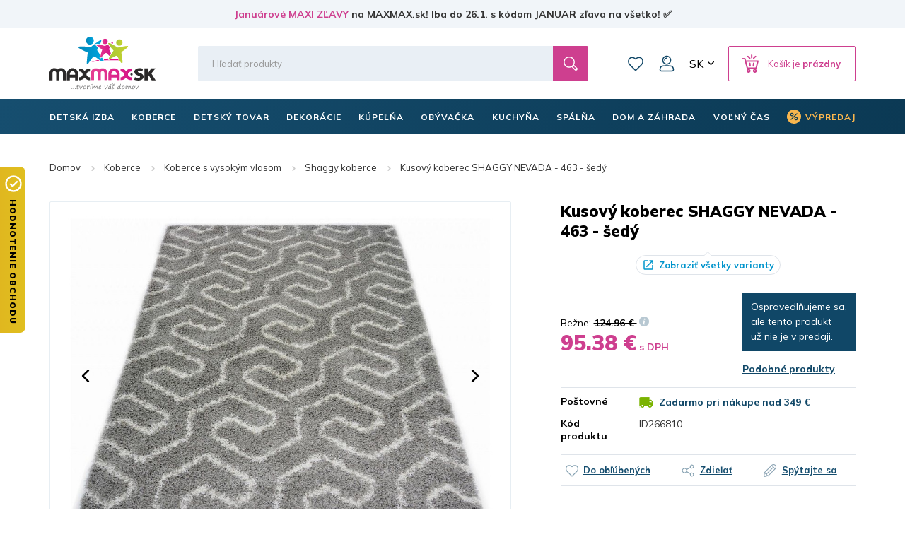

--- FILE ---
content_type: text/html; charset=utf-8
request_url: https://www.maxmax.sk/kusovy-koberec-shaggy-nevada-463-sedy.html
body_size: 37137
content:
<!DOCTYPE html><html lang="sk" dir="ltr" class=" " ><head><title>Kusový koberec SHAGGY NEVADA - 463 - šedý | MAXMAX.sk</title><base href="https://www.maxmax.sk/"/><meta http-equiv="Content-Type" content="text/html; charset=utf-8" data-ca-mode="ultimate"/><meta name="viewport" content="width=device-width, initial-scale=1.0, maximum-scale=1.0, user-scalable=no"/><meta name="description" content="Kusové koberce SHAGGY - moderné koberce s vysokým vlasom Chlpaté koberce Shaggy sa vyznačujú vysokou hustotou a dĺžkou vlasu. Shaggy koberce sú vyrobené   z kvalitných."/><meta name="keywords" content="Koberce Shaggy, koberec, koberce, kusové koberce, okrúhle koberce, metrážové koberce, detské koberce, koberce pre deti, moderné koberce, koberce do obývacích izieb, koberec do obývačky"/><link rel="canonical" href="https://www.maxmax.sk/kusovy-koberec-shaggy-nevada-463-sedy.html"><link title="Česky" dir="ltr" type="text/html" rel="alternate" hreflang="x-default" href="https://www.maxmax.cz/kusovy-koberec-shaggy-nevada-463-sedy-cs-6.html"><link title="Česky" dir="ltr" type="text/html" rel="alternate" hreflang="cs" href="https://www.maxmax.cz/kusovy-koberec-shaggy-nevada-463-sedy-cs-6.html"><link title="Slovensky" dir="ltr" type="text/html" rel="alternate" hreflang="sk" href="https://www.maxmax.sk/kusovy-koberec-shaggy-nevada-463-sedy.html"><meta property="og:title" content="Kusový koberec SHAGGY TOP - 463 - sivý"><meta property="og:description" content="Koberce SHAGGY - koberce za nejnižší ceny! Koberce kusové, metrážové koberce i kulaté koberce. Koberce všech barev - zelené koberce, červené, fialové, bílé, růžové, černé, hnědé, modré, tyrkysové, béžové, žluté i černobílé koberce... Kvalitní kusové kober"><meta property="og:url" content="https://www.maxmax.sk/kusovy-koberec-shaggy-nevada-463-sedy.html"><meta property="og:image" content="https://www.maxmax.sk/images/detailed/173/shaggy_top_xr_463a_sedy_1.jpg"><meta property="og:image:width" content="900"><meta property="og:image:height" content="675"><meta property="og:image:alt" content="Kusový koberec SHAGGY TOP - 463 - sivý"><meta property="og:type" content="og:product"><meta property="og:site_name" content="MAXMAX.sk"><meta property="og:locale" content="sk_SK"><meta prefix="product: http://ogp.me/ns/product#" property="product:price:amount" content="95.38"><meta prefix="product: http://ogp.me/ns/product#" property="product:price:currency" content="EUR"><meta name="twitter:card" content="summary"><meta name="author" content="CSCart česky | http://www.cs-cart.cz"><link rel="apple-touch-icon" sizes="57x57" href="https://www.maxmax.sk/design/themes/maxmax/media/images/favicon/apple-icon-57x57.png"><link rel="apple-touch-icon" sizes="60x60" href="https://www.maxmax.sk/design/themes/maxmax/media/images/favicon/apple-icon-60x60.png"><link rel="apple-touch-icon" sizes="72x72" href="https://www.maxmax.sk/design/themes/maxmax/media/images/favicon/apple-icon-72x72.png"><link rel="apple-touch-icon" sizes="76x76" href="https://www.maxmax.sk/design/themes/maxmax/media/images/favicon/apple-icon-76x76.png"><link rel="apple-touch-icon" sizes="114x114" href="https://www.maxmax.sk/design/themes/maxmax/media/images/favicon/apple-icon-114x114.png"><link rel="apple-touch-icon" sizes="120x120" href="https://www.maxmax.sk/design/themes/maxmax/media/images/favicon/apple-icon-120x120.png"><link rel="apple-touch-icon" sizes="144x144" href="https://www.maxmax.sk/design/themes/maxmax/media/images/favicon/apple-icon-144x144.png"><link rel="apple-touch-icon" sizes="152x152" href="https://www.maxmax.sk/design/themes/maxmax/media/images/favicon/apple-icon-152x152.png"><link rel="apple-touch-icon" sizes="180x180" href="https://www.maxmax.sk/design/themes/maxmax/media/images/favicon/apple-icon-180x180.png"><link rel="icon" type="image/png" sizes="192x192" href="https://www.maxmax.sk/design/themes/maxmax/media/images/favicon/android-icon-192x192.png"><link rel="icon" type="image/png" sizes="32x32" href="https://www.maxmax.sk/design/themes/maxmax/media/images/favicon/favicon-32x32.png"><link rel="icon" type="image/png" sizes="96x96" href="https://www.maxmax.sk/design/themes/maxmax/media/images/favicon/favicon-96x96.png"><link rel="icon" type="image/png" sizes="16x16" href="https://www.maxmax.sk/design/themes/maxmax/media/images/favicon/favicon-16x16.png"><link rel="manifest" href="https://www.maxmax.sk/design/themes/maxmax/media/images/favicon/manifest.json"><meta name="msapplication-TileColor" content="#104767"><meta name="msapplication-TileImage" content="https://www.maxmax.sk/design/themes/maxmax/media/images/favicon/ms-icon-144x144.png"><meta name="theme-color" content="#104767"><meta name="referrer" content="no-referrer-when-downgrade"><link rel="preconnect" href="https://www.google.com"><link rel="preconnect" href="https://www.gstatic.com" crossorigin><link rel="preconnect" href="https://fonts.googleapis.com"><link rel="preconnect" href="https://fonts.gstatic.com" crossorigin><link href="https://fonts.googleapis.com/css2?family=Mulish:wght@400;700;900&display=fallback" rel="stylesheet"><meta name="facebook-domain-verification" content="ucwmd8wew2n4w70exqint6lf4z6d4q"/><link href="" rel="shortcut icon" type="application/octet-stream"><link type="text/css" rel="stylesheet" href="https://www.maxmax.sk/var/cache/misc/assets/design/themes/maxmax/css/standalone.3feae40af9c9c32d2e79d9f287a527f41768474132.css?1768474132"><noscript><style>img.lazy, .products-scroller .products__item{ opacity: 1 !important; } .tabs__content-outer{ display: block !important; } .tabs__navigation{ display: none !important; }</style></noscript><script  data-no-defer>

(function(w,d,s,l,i){
    w[l]=w[l]||[];
    w[l].push({'gtm.start': new Date().getTime(),event: 'gtm.js'});
    var f=d.getElementsByTagName(s)[0], j=d.createElement(s),dl=l!='dataLayer'?'&l='+l:'';
    j.async=true;j.src='//www.googletagmanager.com/gtm.js?id='+i+dl;f.parentNode.insertBefore(j,f);
})

(window,document,'script','dataLayer','GTM-PB8LGHZ');
</script></head> <body class="dispatch-products-view menu-shown"><noscript><iframe src="//www.googletagmanager.com/ns.html?id=GTM-PB8LGHZ" height="0" width="0" style="display:none;visibility:hidden"></iframe></noscript><div id="sd-ga-data" class="hidden" data-noninteractive-quick-view="true" data-noninteractive-comparison-list="true" data-noninteractive-wishlist="true" data-noninteractive-buy-one-click="true" data-sd-ga-params-name="item_"> </div> <div class="page" id="tygh_container"> <div id="ajax_overlay" class="ty-ajax-overlay"></div> <div id="ajax_loading_box" class="ty-ajax-loading-box"></div> <div class="cm-notification-container notification-container"> </div> <main class="page-container" role="main" id="tygh_main_container"> <div class="header-container"> <section class="top-panel"> <div class=""> <div class="fluid top-line__wrapper-simple"> <div class="container"> <div class="row"> <section class="col-xl-12 top-line" > <div class="topline"> <div class="wysiwyg-content" ><a title="Januárové MAXI ZĽAVY | MAXMAX.sk" href="https://www.maxmax.sk/maxi-vypredaj.html">Januárové MAXI ZĽAVY</a> na MAXMAX.sk! Iba do 26.1. s kódom JANUAR zľava na všetko! ✅</div> </div> <script  data-no-defer>
        document.body.classList.add('top-line-active');
    </script> </section> </div> </div> </div> <div class="container"> <div class=""> <div class="row"> <section class="col-xl-2 logo__wrapper col-sm-4 col-md-3 hidden-xs" > <div class=""> <div itemscope itemtype="http://schema.org/Organization" class="logo"> <a itemprop="url" href="https://www.maxmax.sk/" title="MaxMax.sk | tvoríme váš domov" rel="home"> <img itemprop="logo" src="https://www.maxmax.sk/design/themes/maxmax/media/images/svg/logo_5.svg" width="178" height="90" alt=""> <meta itemprop="name" content="MAXMAX.cz, s.r.o."/> </a> </div> </div> </section> <section class="col-xl-10 header-right col-sm-8 col-md-9 hidden-xs" > <div class="row"> <section class="col-xl-10 header-middle" > <div class=" header-search__block"> <div class="header-search"> <form action="https://www.maxmax.sk/" name="search_form" method="get"> <input type="hidden" name="subcats" value="Y"> <input type="hidden" name="pcode_from_q" value="Y"> <input type="hidden" name="pshort" value="Y"> <input type="hidden" name="pfull" value="Y"> <input type="hidden" name="pname" value="Y"> <input type="hidden" name="pkeywords" value="Y"> <input type="hidden" name="search_performed" value="Y"> <div class="header-search__inner"><input type="text" class="form-control" placeholder="Hľadať produkty" name="q" value="" id="search_input" title="Hľadať produkty"><input type="hidden" name="dispatch" value="products.search"> <span class="input-group-btn"> <button title="Hľadať" type="submit" class="btn btn-default"> <i class="glyphicon glyphicon-search"></i> </button> </span></div> </form> </div> </div> <div class=" top-wishlist-block"> <div class="cm-reload" id="wish_list_top"> <a href="https://www.maxmax.sk/index.php?dispatch=wishlist.view" class="header-wishlist__link empty"> <span class="header-wishlist__icon">0</span> Zoznam prianí </a> </div> </div> <!--fpc_exclude_360_1501--> <div class=" top-my-account"> <div class="header-login"> <div class="dropdown"> <button class="header-login__toggle" data-toggle="dropdown" id="my_account_1501" aria-haspopup="true" aria-expanded="true" > Môj účet </button> <ul class="dropdown-menu dropdown-menu-right header-login__dropdown" aria-labelledby="my_account_1501" id="account_info_1501"> <li> <a class="header-login__title header-login__register" href="https://www.maxmax.sk/index.php?dispatch=profiles.add" rel="nofollow">Vytvoriť účet</a> </li> <li> <a href="https://www.maxmax.sk/index.php?dispatch=auth.login_form&amp;return_url=index.php%3Fsl%3Dsk%26dispatch%3Dproducts.view%26product_id%3D266810" data-ca-target-id="login_block1501" data-ca-dialog-class="login-dialog" data-ca-dialog-title="Prihlásiť sa" class="cm-dialog-opener cm-dialog-auto-size header-login__title header-login__login" rel="nofollow">Prihlásiť sa</a> </li> </ul> </div> </div> </div> <!--end_fpc_exclude_360_1501--> <div class=" top-currencies"> <div class="dropdown" id="currencies_490"> <button class="btn btn-default dropdown-toggle" type="button" id="languages" data-toggle="dropdown" aria-haspopup="true" aria-expanded="true"> SK </button> <ul class="dropdown-menu dropdown-menu-right" aria-labelledby="currencies"> <li> <a href="https://www.maxmax.cz/kusovy-koberec-shaggy-nevada-463-sedy-cs-6.html">CZ</a> </li> <li> <a href="https://www.maxmax.sk/kusovy-koberec-shaggy-nevada-463-sedy.html" class="active">SK</a> </li> </ul> </div> </div> <!--fpc_exclude_319_1507--> <div class=" header-cart__block"> <div class="cm-reload dropdown cart-dropdown" id="cart_status_1507"> <a class="btn btn-default dropdown-toggle" href="https://www.maxmax.sk/index.php?dispatch=checkout.cart" id="cart_dropdown_1507" aria-haspopup="true" aria-expanded="true" rel="nofollow"> <span>Košík je <b>prázdny</b></span> </a> <div aria-labelledby="cart_dropdown_1507" class="cm-cart-content dropdown-menu dropdown-menu-right minicart-products__wrapper cm-cart-content-thumb cm-cart-content-delete"> <div class="buttons text-center text-muted"> <span>Košík je prázdny</span> </div> </div> </div> </div> <!--end_fpc_exclude_319_1507--> </section> </div> </section> </div> <div class="row"> <section class="col-xl-5 col-xs-5 visible-xs" > <div class=""> <div class="logo-xs"> <a href="https://www.maxmax.sk/" title="MaxMax.sk | tvoríme váš domov" rel="home"> <img src="https://www.maxmax.sk/design/themes/maxmax/media/images/svg/logo_xs_5.svg" width="715" height="155" alt=""> </a> </div> </div> </section> <section class="col-xl-7 col-xs-7 visible-xs" > <!--fpc_exclude_377_1509--> <div class=""> <div class="header-right-xs" id="cart_status_1509"> <a class="header-wishlist-xs" href="https://www.maxmax.sk/index.php?dispatch=wishlist.view" rel="nofollow"> Zoznam prianí </a> <a class="cart-xs-toggle" href="https://www.maxmax.sk/index.php?dispatch=checkout.cart" rel="nofollow"> Košík </a> <button type="button" class="navbar-toggle" data-toggle="collapse" data-target="#navbar_top" aria-expanded="false"> <span class="icon-bar icon-bar__first"></span> <span class="icon-bar icon-bar__second"></span> <span class="icon-bar icon-bar__third"></span> </button> </div> </div> <!--end_fpc_exclude_377_1509--> </section> </div> <div class="row"> <section class="col-xl-12 search-xs__grid visible-xs" > <div class=""> <div class="header-search-xs"> <form action="https://www.maxmax.sk/" name="search_form_xs" method="get"> <input type="hidden" name="subcats" value="Y"> <input type="hidden" name="pcode_from_q" value="Y"> <input type="hidden" name="pshort" value="Y"> <input type="hidden" name="pfull" value="Y"> <input type="hidden" name="pname" value="Y"> <input type="hidden" name="pkeywords" value="Y"> <input type="hidden" name="search_performed" value="Y"> <div class="header-search-xs__inner"><input type="text" class="form-control" placeholder="Hľadať produkty" name="q" value="" id="search_input_xs" title="Hľadať produkty"><input type="hidden" name="dispatch" value="products.search"> <span class="input-group-btn"> <button title="Hľadať" type="submit" class="btn btn-default"> <i class="glyphicon glyphicon-search"></i> </button> </span></div> </form> </div> </div> </section> </div> </div> </div> </div> </section> <header class="header"> <div class="header-grid"> <div class="container"> <div class=""> <div class="row"> <section class="col-xl-12 top-menu__grid" > <div class=" top-menu__block"> <div id="top-menu"><nav class="navbar has-submenu" role="navigation"><div class="collapse navbar-collapse" id="navbar_top"><ul class="nav navbar-nav"><li class="dropdown " id="menu_cat_2213"><a href="https://www.maxmax.sk/detska-izba/" class="dropdown-toggle"><span>DETSKÁ IZBA</span></a><div class="dropdown-menu"><ul class="dropdown-menu__inner"><li class="category-menu-all visible-xs"><a href="https://www.maxmax.sk/detska-izba/"><span>Zobrazenie všetkých produktov</span></a></li><li class="dropdown" id="menu_cat_2383"><a href="https://www.maxmax.sk/detske-postele/" class="category-menu__image"><div> <img class=" lazy" loading="lazy" alt="Detské postele MAXMAX.sk" title="Detské postele MAXMAX.sk" width="100" data-ca-image-width="100" height="100" data-ca-image-height="100" src="https://www.maxmax.sk/images/thumbnails/100/100/detailed/240/detske-postele-maxmax-cz-maxmax-sk.jpg"> </div></a><div class="category-menu__col-content"><a href="https://www.maxmax.sk/detske-postele/" class="category-menu__title"><div class="category-menu__image--xs visible-xs"> <img class=" lazy" loading="lazy" alt="Detské postele MAXMAX.sk" title="Detské postele MAXMAX.sk" width="100" data-ca-image-width="100" height="100" data-ca-image-height="100" src="https://www.maxmax.sk/images/thumbnails/100/100/detailed/240/detske-postele-maxmax-cz-maxmax-sk.jpg"> </div><span>Detské postele</span></a><ul class="dropdown-menu sub-submenu hidden-xs"><li><a href="https://www.maxmax.sk/detske-postele-z-masivu/">Postele z masívu</a></li><li><a href="https://www.maxmax.sk/detske-postele-s-pristelkou/">Postele s prístelkou</a></li><li><a href="https://www.maxmax.sk/vyvysene-detske-postele-sk/">Vyvýšené postele</a></li><li><a href="https://www.maxmax.sk/poschodove-detske-postele/">Poschodové postele</a></li><li><a href="https://www.maxmax.sk/detske-obrazkove-postele/">Obrázkové postele</a></li><li><a href="https://www.maxmax.sk/detske-postele/" class="sub-submenu__show-all">Všetky kategórie</a></li></ul></div></li><li class="dropdown" id="menu_cat_5280"><a href="https://www.maxmax.sk/detske-izby-zostavy/" class="category-menu__image"><div> <img class=" lazy" loading="lazy" alt="Detské izby - zostavy" title="Detské izby - zostavy" width="100" data-ca-image-width="100" height="100" data-ca-image-height="100" src="https://www.maxmax.sk/images/thumbnails/100/100/detailed/375/inspirace-uvodni.jpg"> </div></a><div class="category-menu__col-content"><a href="https://www.maxmax.sk/detske-izby-zostavy/" class="category-menu__title"><div class="category-menu__image--xs visible-xs"> <img class=" lazy" loading="lazy" alt="Detské izby - zostavy" title="Detské izby - zostavy" width="100" data-ca-image-width="100" height="100" data-ca-image-height="100" src="https://www.maxmax.sk/images/thumbnails/100/100/detailed/375/inspirace-uvodni.jpg"> </div><span>Detské izby - zostavy</span></a><ul class="dropdown-menu sub-submenu hidden-xs"><li><a href="https://www.maxmax.sk/detske-izby-pre-dievcata/">Izby pre dievčatá</a></li><li><a href="https://www.maxmax.sk/detske-izby-pre-chlapcov/">Izby pre chlapcov</a></li><li><a href="https://www.maxmax.sk/detske-izby-pre-najmensich/">Univerzálne izby</a></li><li><a href="https://www.maxmax.sk/detske-zostavy-junior/">Zostavy Junior a Student</a></li><li><a href="https://www.maxmax.sk/detske-izby-zostavy/" class="sub-submenu__show-all">Všetky kategórie</a></li></ul></div></li><li class="dropdown" id="menu_cat_10420"><a href="https://www.maxmax.sk/detske-matrace/" class="category-menu__image"><div> <img class=" lazy" loading="lazy" alt="Detské matrace MAXMAX.sk" title="Detské matrace MAXMAX.sk" width="100" data-ca-image-width="100" height="100" data-ca-image-height="100" src="https://www.maxmax.sk/images/thumbnails/100/100/detailed/677/Untitled-2_oiw4-h3.jpg"> </div></a><div class="category-menu__col-content"><a href="https://www.maxmax.sk/detske-matrace/" class="category-menu__title"><div class="category-menu__image--xs visible-xs"> <img class=" lazy" loading="lazy" alt="Detské matrace MAXMAX.sk" title="Detské matrace MAXMAX.sk" width="100" data-ca-image-width="100" height="100" data-ca-image-height="100" src="https://www.maxmax.sk/images/thumbnails/100/100/detailed/677/Untitled-2_oiw4-h3.jpg"> </div><span>Matrace</span></a><ul class="dropdown-menu sub-submenu hidden-xs"><li><a href="https://www.maxmax.sk/matrace-120x60-cm-sk/">120x60 cm</a></li><li><a href="https://www.maxmax.sk/matrace-140x70-cm-sk/">140x70 cm</a></li><li><a href="https://www.maxmax.sk/matrace-160x80-cm-sk/">160x80 cm</a></li><li><a href="https://www.maxmax.sk/matrace-180x80-cm-sk/">180x80 cm</a></li><li><a href="https://www.maxmax.sk/matrace-200x90-cm-sk-2/">200x90 cm</a></li><li><a href="https://www.maxmax.sk/detske-matrace/" class="sub-submenu__show-all">Všetky kategórie</a></li></ul></div></li><li class="dropdown" id="menu_cat_11345"><a href="https://www.maxmax.sk/detske-skrine-regaly-komody/" class="category-menu__image"><div> <img class=" lazy" loading="lazy" alt="Detské skrine, regály, komody MAXMAX.sk" title="Detské skrine, regály, komody MAXMAX.sk" width="100" data-ca-image-width="100" height="100" data-ca-image-height="100" src="https://www.maxmax.sk/images/thumbnails/100/100/detailed/1022/Detsky_nabytek_MAXMAXcz.jpg"> </div></a><div class="category-menu__col-content"><a href="https://www.maxmax.sk/detske-skrine-regaly-komody/" class="category-menu__title"><div class="category-menu__image--xs visible-xs"> <img class=" lazy" loading="lazy" alt="Detské skrine, regály, komody MAXMAX.sk" title="Detské skrine, regály, komody MAXMAX.sk" width="100" data-ca-image-width="100" height="100" data-ca-image-height="100" src="https://www.maxmax.sk/images/thumbnails/100/100/detailed/1022/Detsky_nabytek_MAXMAXcz.jpg"> </div><span>Skrine, regály, komody</span></a><ul class="dropdown-menu sub-submenu hidden-xs"><li><a href="https://www.maxmax.sk/detske-skrine/">Skrine</a></li><li><a href="https://www.maxmax.sk/detske-regaly-a-kniznice/">Regály a knižnice</a></li><li><a href="https://www.maxmax.sk/detske-komody/">Komody</a></li><li><a href="https://www.maxmax.sk/detske-nocne-stoliky/">Nočné stolíky</a></li><li><a href="https://www.maxmax.sk/detske-truhly-a-boxy-na-hracky/">Truhlice na hračky</a></li><li><a href="https://www.maxmax.sk/detske-skrine-regaly-komody/" class="sub-submenu__show-all">Všetky kategórie</a></li></ul></div></li><li class="dropdown" id="menu_cat_2385"><a href="https://www.maxmax.sk/detske-stoliky-stolicky-lehatka/" class="category-menu__image"><div> <img class=" lazy" loading="lazy" alt="Detské stoly a stoličky MAXMAX.sk" title="Detské stoly a stoličky MAXMAX.sk" width="100" data-ca-image-width="100" height="100" data-ca-image-height="100" src="https://www.maxmax.sk/images/thumbnails/100/100/detailed/240/Detske_stoly_a_zidle_MAXMAXcz.jpg"> </div></a><div class="category-menu__col-content"><a href="https://www.maxmax.sk/detske-stoliky-stolicky-lehatka/" class="category-menu__title"><div class="category-menu__image--xs visible-xs"> <img class=" lazy" loading="lazy" alt="Detské stoly a stoličky MAXMAX.sk" title="Detské stoly a stoličky MAXMAX.sk" width="100" data-ca-image-width="100" height="100" data-ca-image-height="100" src="https://www.maxmax.sk/images/thumbnails/100/100/detailed/240/Detske_stoly_a_zidle_MAXMAXcz.jpg"> </div><span>Stoly a stoličky</span></a><ul class="dropdown-menu sub-submenu hidden-xs"><li><a href="https://www.maxmax.sk/detske-pisacie-a-pc-stoly/">Písacie a PC stoly</a></li><li><a href="https://www.maxmax.sk/detske-otocne-stolicky/">Otočné stoličky</a></li><li><a href="https://www.maxmax.sk/herne-stolicky/">Herné stoličky</a></li><li><a href="https://www.maxmax.sk/detske-stoliky-a-stolicky/">Stolíky a stoličky</a></li><li><a href="https://www.maxmax.sk/detske-jedalne-stolicky-a-lezadla/">Jedálenské stoličky a ležadlá</a></li><li><a href="https://www.maxmax.sk/detske-stoliky-stolicky-lehatka/" class="sub-submenu__show-all">Všetky kategórie</a></li></ul></div></li><li class="dropdown" id="menu_cat_2406"><a href="https://www.maxmax.sk/detske-kresielka-a-pohovky/" class="category-menu__image"><div> <img class=" lazy" loading="lazy" alt="Detské kresielka a pohovky MAXMAX.sk" title="Detské kresielka a pohovky MAXMAX.sk" width="100" data-ca-image-width="100" height="100" data-ca-image-height="100" src="https://www.maxmax.sk/images/thumbnails/100/100/detailed/240/detska-kresilka-maxmax-cz-sk.jpg"> </div></a><div class="category-menu__col-content"><a href="https://www.maxmax.sk/detske-kresielka-a-pohovky/" class="category-menu__title"><div class="category-menu__image--xs visible-xs"> <img class=" lazy" loading="lazy" alt="Detské kresielka a pohovky MAXMAX.sk" title="Detské kresielka a pohovky MAXMAX.sk" width="100" data-ca-image-width="100" height="100" data-ca-image-height="100" src="https://www.maxmax.sk/images/thumbnails/100/100/detailed/240/detska-kresilka-maxmax-cz-sk.jpg"> </div><span>Kresielka a pohovky</span></a><ul class="dropdown-menu sub-submenu hidden-xs"><li><a href="https://www.maxmax.sk/detske-kresielka/">Kresielka</a></li><li><a href="https://www.maxmax.sk/detske-plysove-kresielka/">Plyšové kresielka</a></li><li><a href="https://www.maxmax.sk/detske-pohovky/">Pohovky</a></li><li><a href="https://www.maxmax.sk/hojdaci-nabytok/">Hojdací nábytok</a></li><li><a href="https://www.maxmax.sk/rozkladacie-molitanove-kresla/">Rozkladacie kreslá</a></li><li><a href="https://www.maxmax.sk/detske-kresielka-a-pohovky/" class="sub-submenu__show-all">Všetky kategórie</a></li></ul></div></li><li class="dropdown" id="menu_cat_2398"><a href="https://www.maxmax.sk/koberce-do-detskej-izby/" class="category-menu__image"><div> <img class=" lazy" loading="lazy" alt="Koberce do detskej izby MAXMAX.sk" title="Koberce do detskej izby MAXMAX.sk" width="100" data-ca-image-width="100" height="100" data-ca-image-height="100" src="https://www.maxmax.sk/images/thumbnails/100/100/detailed/240/detske_koberce_klasicke.jpg"> </div></a><div class="category-menu__col-content"><a href="https://www.maxmax.sk/koberce-do-detskej-izby/" class="category-menu__title"><div class="category-menu__image--xs visible-xs"> <img class=" lazy" loading="lazy" alt="Koberce do detskej izby MAXMAX.sk" title="Koberce do detskej izby MAXMAX.sk" width="100" data-ca-image-width="100" height="100" data-ca-image-height="100" src="https://www.maxmax.sk/images/thumbnails/100/100/detailed/240/detske_koberce_klasicke.jpg"> </div><span>Detské koberce</span></a><ul class="dropdown-menu sub-submenu hidden-xs"><li><a href="https://www.maxmax.sk/detske-koberce-kusove-sk/">Kusové koberce</a></li><li><a href="https://www.maxmax.sk/plysove-koberce-do-detskej-izby/">Plyšové koberce</a></li><li><a href="https://www.maxmax.sk/detske-koberce-metrazove/">Metrážové koberce</a></li><li><a href="https://www.maxmax.sk/gulate-detske-koberce/">Guľaté koberce</a></li><li><a href="https://www.maxmax.sk/penove-puzzle-do-detskej-izby/">Penové puzzle</a></li><li><a href="https://www.maxmax.sk/koberce-do-detskej-izby/" class="sub-submenu__show-all">Všetky kategórie</a></li></ul></div></li><li class="dropdown" id="menu_cat_4119"><a href="https://www.maxmax.sk/detske-stany-teepee/" class="category-menu__image"><div> <img class=" lazy" loading="lazy" alt="Detské teepee, stany a doplnky MAXMAX.sk" title="Detské teepee, stany a doplnky MAXMAX.sk" width="100" data-ca-image-width="100" height="100" data-ca-image-height="100" src="https://www.maxmax.sk/images/thumbnails/100/100/detailed/271/detsky-stan-teepee-typi-jungle-s-doplnky-sedy-bily-maxmax-cz-sk.jpg"> </div></a><div class="category-menu__col-content"><a href="https://www.maxmax.sk/detske-stany-teepee/" class="category-menu__title"><div class="category-menu__image--xs visible-xs"> <img class=" lazy" loading="lazy" alt="Detské teepee, stany a doplnky MAXMAX.sk" title="Detské teepee, stany a doplnky MAXMAX.sk" width="100" data-ca-image-width="100" height="100" data-ca-image-height="100" src="https://www.maxmax.sk/images/thumbnails/100/100/detailed/271/detsky-stan-teepee-typi-jungle-s-doplnky-sedy-bily-maxmax-cz-sk.jpg"> </div><span>Teepee, stany a iné doplnky</span></a><ul class="dropdown-menu sub-submenu hidden-xs"><li><a href="https://www.maxmax.sk/teepee/">Teepee</a></li><li><a href="https://www.maxmax.sk/detske-stany-do-izbicky/">Stany</a></li><li><a href="https://www.maxmax.sk/kose-na-hracky/">Koše na hračky</a></li><li><a href="https://www.maxmax.sk/detske-tabule/">Tabule</a></li><li><a href="https://www.maxmax.sk/molitanove-bazenky-do-detskeho-izby/">Molitanové bazéniky</a></li><li><a href="https://www.maxmax.sk/detske-stany-teepee/" class="sub-submenu__show-all">Všetky kategórie</a></li></ul></div></li><li class="dropdown" id="menu_cat_2407"><a href="https://www.maxmax.sk/dekoracie-a-osvetlenie/" class="category-menu__image"><div> <img class=" lazy" loading="lazy" alt="Detské dekorácie a osvetlenie MAXMAX.sk" title="Detské dekorácie a osvetlenie MAXMAX.sk" width="100" data-ca-image-width="100" height="100" data-ca-image-height="100" src="https://www.maxmax.sk/images/thumbnails/100/100/detailed/240/samolepky_extra_lame_sw.jpg"> </div></a><div class="category-menu__col-content"><a href="https://www.maxmax.sk/dekoracie-a-osvetlenie/" class="category-menu__title"><div class="category-menu__image--xs visible-xs"> <img class=" lazy" loading="lazy" alt="Detské dekorácie a osvetlenie MAXMAX.sk" title="Detské dekorácie a osvetlenie MAXMAX.sk" width="100" data-ca-image-width="100" height="100" data-ca-image-height="100" src="https://www.maxmax.sk/images/thumbnails/100/100/detailed/240/samolepky_extra_lame_sw.jpg"> </div><span>Dekorácie a osvetlenie </span></a><ul class="dropdown-menu sub-submenu hidden-xs"><li><a href="https://www.maxmax.sk/detske-samolepky/">Samolepky</a></li><li><a href="https://www.maxmax.sk/detske-obrazky/">Obrázky</a></li><li><a href="https://www.maxmax.sk/fotozavesy-do-detskej-izby/">Fotozávesy</a></li><li><a href="https://www.maxmax.sk/detske-lampy-a-lampicky/">Lampy a lampičky</a></li><li><a href="https://www.maxmax.sk/detske-zrkadla-sk/">Zrkadlá</a></li><li><a href="https://www.maxmax.sk/dekoracie-a-osvetlenie/" class="sub-submenu__show-all">Všetky kategórie</a></li></ul></div></li><li class="dropdown" id="menu_cat_2400"><a href="https://www.maxmax.sk/detsky-textil/" class="category-menu__image"><div> <img class=" lazy" loading="lazy" alt="Detský textil MAXMAX.sk" title="Detský textil MAXMAX.sk" width="100" data-ca-image-width="100" height="100" data-ca-image-height="100" src="https://www.maxmax.sk/images/thumbnails/100/100/detailed/240/povlak_elmo_polstare_maxmax.png"> </div></a><div class="category-menu__col-content"><a href="https://www.maxmax.sk/detsky-textil/" class="category-menu__title"><div class="category-menu__image--xs visible-xs"> <img class=" lazy" loading="lazy" alt="Detský textil MAXMAX.sk" title="Detský textil MAXMAX.sk" width="100" data-ca-image-width="100" height="100" data-ca-image-height="100" src="https://www.maxmax.sk/images/thumbnails/100/100/detailed/240/povlak_elmo_polstare_maxmax.png"> </div><span>Detský textil</span></a><ul class="dropdown-menu sub-submenu hidden-xs"><li><a href="https://www.maxmax.sk/obliecky-plachty-a-sety-do-postielok/">Obliečky, plachty, chrániče</a></li><li><a href="https://www.maxmax.sk/vankuse-pre-deti/">Vankúše</a></li><li><a href="https://www.maxmax.sk/periny-a-vankuse-vyplne-sk/">Výplne - periny a vankúše</a></li><li><a href="https://www.maxmax.sk/ulozny-priestor-na-hracky/">Koše na hračky</a></li><li><a href="https://www.maxmax.sk/fusaky-do-kocikov/">Fusaky</a></li><li><a href="https://www.maxmax.sk/detsky-textil/" class="sub-submenu__show-all">Všetky kategórie</a></li></ul></div></li> </ul></div></li><li class="dropdown active" id="menu_cat_2199"><a href="https://www.maxmax.sk/koberce-sk/" class="dropdown-toggle"><span>Koberce</span></a><div class="dropdown-menu"><ul class="dropdown-menu__inner"><li class="category-menu-all visible-xs"><a href="https://www.maxmax.sk/koberce-sk/"><span>Zobrazenie všetkých produktov</span></a></li><li class="dropdown" id="menu_cat_2261"><a href="https://www.maxmax.sk/detske-koberce-sk/" class="category-menu__image"><div> <img class=" lazy" loading="lazy" alt="Detské koberce MAXMAX.sk" title="Detské koberce MAXMAX.sk" width="100" data-ca-image-width="100" height="100" data-ca-image-height="100" src="https://www.maxmax.sk/images/thumbnails/100/100/detailed/240/detske_koberce_klasicke_jont-lu.jpg"> </div></a><div class="category-menu__col-content"><a href="https://www.maxmax.sk/detske-koberce-sk/" class="category-menu__title"><div class="category-menu__image--xs visible-xs"> <img class=" lazy" loading="lazy" alt="Detské koberce MAXMAX.sk" title="Detské koberce MAXMAX.sk" width="100" data-ca-image-width="100" height="100" data-ca-image-height="100" src="https://www.maxmax.sk/images/thumbnails/100/100/detailed/240/detske_koberce_klasicke_jont-lu.jpg"> </div><span>Detské koberce</span></a><ul class="dropdown-menu sub-submenu hidden-xs"><li><a href="https://www.maxmax.sk/kusove-detske-koberce/">Kusové koberce</a></li><li><a href="https://www.maxmax.sk/plysove-koberce-pre-deti/">Plyšové koberce</a></li><li><a href="https://www.maxmax.sk/metrazove-detske-koberce/">Metrážové koberce</a></li><li><a href="https://www.maxmax.sk/gulate-koberce-pre-deti/">Guľaté koberce</a></li><li><a href="https://www.maxmax.sk/detske-penove-puzzle/">Penové puzzle</a></li><li><a href="https://www.maxmax.sk/detske-koberce-sk/" class="sub-submenu__show-all">Všetky kategórie</a></li></ul></div></li><li class="dropdown" id="menu_cat_11379"><a href="https://www.maxmax.sk/koberce-s-vysokym-vlasom/" class="category-menu__image"><div> <img class=" lazy" loading="lazy" alt="Koberce s vysokým vlasom MAXMAX.sk" title="Koberce s vysokým vlasom MAXMAX.sk" width="100" data-ca-image-width="100" height="100" data-ca-image-height="100" src="https://www.maxmax.sk/images/thumbnails/100/100/detailed/1069/plysove-koberce-maxmax.jpg"> </div></a><div class="category-menu__col-content"><a href="https://www.maxmax.sk/koberce-s-vysokym-vlasom/" class="category-menu__title"><div class="category-menu__image--xs visible-xs"> <img class=" lazy" loading="lazy" alt="Koberce s vysokým vlasom MAXMAX.sk" title="Koberce s vysokým vlasom MAXMAX.sk" width="100" data-ca-image-width="100" height="100" data-ca-image-height="100" src="https://www.maxmax.sk/images/thumbnails/100/100/detailed/1069/plysove-koberce-maxmax.jpg"> </div><span>Koberce s vysokým vlasom</span></a><ul class="dropdown-menu sub-submenu hidden-xs"><li><a href="https://www.maxmax.sk/plysove-koberce-sk-2/">Plyšové koberce</a></li><li><a href="https://www.maxmax.sk/shaggy-koberce/">Shaggy koberce</a></li><li><a href="https://www.maxmax.sk/kozusinove-koberce/">Kožušinové koberce</a></li><li><a href="https://www.maxmax.sk/koberce-s-vysokym-vlasom/" class="sub-submenu__show-all">Všetky kategórie</a></li></ul></div></li><li class="dropdown" id="menu_cat_2262"><a href="https://www.maxmax.sk/moderne-koberce/" class="category-menu__image"><div> <img class=" lazy" loading="lazy" alt="Moderné koberce MAXMAX.sk" title="Moderné koberce MAXMAX.sk" width="100" data-ca-image-width="100" height="100" data-ca-image-height="100" src="https://www.maxmax.sk/images/thumbnails/100/100/detailed/240/Moderni_koberce_MAXMAXcz.jpg"> </div></a><div class="category-menu__col-content"><a href="https://www.maxmax.sk/moderne-koberce/" class="category-menu__title"><div class="category-menu__image--xs visible-xs"> <img class=" lazy" loading="lazy" alt="Moderné koberce MAXMAX.sk" title="Moderné koberce MAXMAX.sk" width="100" data-ca-image-width="100" height="100" data-ca-image-height="100" src="https://www.maxmax.sk/images/thumbnails/100/100/detailed/240/Moderni_koberce_MAXMAXcz.jpg"> </div><span>Moderné koberce</span></a><ul class="dropdown-menu sub-submenu hidden-xs"><li><a href="https://www.maxmax.sk/jednofarebne-koberce/">Jednofarebné koberce</a></li><li><a href="https://www.maxmax.sk/moderne-koberce-so-vzorom/">Moderné koberce so vzorom</a></li><li><a href="https://www.maxmax.sk/tradicne-koberce/">Tradičné koberce</a></li><li><a href="https://www.maxmax.sk/gulate-koberce/">Guľaté koberce</a></li><li><a href="https://www.maxmax.sk/koberce-do-kuchyne/">Koberce do kuchyne</a></li><li><a href="https://www.maxmax.sk/moderne-koberce/" class="sub-submenu__show-all">Všetky kategórie</a></li></ul></div></li><li class="dropdown" id="menu_cat_2267"><a href="https://www.maxmax.sk/behune/" class="category-menu__image"><div> <img class=" lazy" loading="lazy" alt="Behúne MAXMAX.sk" title="Behúne MAXMAX.sk" width="100" data-ca-image-width="100" height="100" data-ca-image-height="100" src="https://www.maxmax.sk/images/thumbnails/100/100/detailed/240/Behouny_koberce_MAXMAXcz.jpg"> </div></a><div class="category-menu__col-content"><a href="https://www.maxmax.sk/behune/" class="category-menu__title"><div class="category-menu__image--xs visible-xs"> <img class=" lazy" loading="lazy" alt="Behúne MAXMAX.sk" title="Behúne MAXMAX.sk" width="100" data-ca-image-width="100" height="100" data-ca-image-height="100" src="https://www.maxmax.sk/images/thumbnails/100/100/detailed/240/Behouny_koberce_MAXMAXcz.jpg"> </div><span>Behúne</span></a><ul class="dropdown-menu sub-submenu hidden-xs"><li><a href="https://www.maxmax.sk/moderne-behune/">Moderné behúne</a></li><li><a href="https://www.maxmax.sk/tradicne-a-orientalne-behune/">Tradičné behúne</a></li><li><a href="https://www.maxmax.sk/behune-do-kuchyne/">Behúne do kuchyne</a></li><li><a href="https://www.maxmax.sk/behune/" class="sub-submenu__show-all">Všetky kategórie</a></li></ul></div></li><li class="dropdown" id="menu_cat_11358"><a href="https://www.maxmax.sk/vonkajsie-koberce-a-rohozky/" class="category-menu__image"><div> <img class=" lazy" loading="lazy" alt="Vonkajšie koberce a rohožky MAXMAX.sk" title="Vonkajšie koberce a rohožky MAXMAX.sk" width="100" data-ca-image-width="100" height="100" data-ca-image-height="100" src="https://www.maxmax.sk/images/thumbnails/100/100/detailed/1032/venkovni_koberce_nbwj-kq.jpg"> </div></a><div class="category-menu__col-content"><a href="https://www.maxmax.sk/vonkajsie-koberce-a-rohozky/" class="category-menu__title"><div class="category-menu__image--xs visible-xs"> <img class=" lazy" loading="lazy" alt="Vonkajšie koberce a rohožky MAXMAX.sk" title="Vonkajšie koberce a rohožky MAXMAX.sk" width="100" data-ca-image-width="100" height="100" data-ca-image-height="100" src="https://www.maxmax.sk/images/thumbnails/100/100/detailed/1032/venkovni_koberce_nbwj-kq.jpg"> </div><span>Vonkajšie koberce a rohožky</span></a><ul class="dropdown-menu sub-submenu hidden-xs"><li><a href="https://www.maxmax.sk/vonkajsie-koberce-sk/">Vonkajšie koberce</a></li><li><a href="https://www.maxmax.sk/vstupne-rohoze/">Rohože</a></li><li><a href="https://www.maxmax.sk/vonkajsie-koberce-a-rohozky/" class="sub-submenu__show-all">Všetky kategórie</a></li></ul></div></li><li id="menu_cat_2265"><a href="https://www.maxmax.sk/protismykove-podlozky/" class="category-menu__image"><div> <img class=" lazy" loading="lazy" alt="Protišmykové podložky MAXMAX.sk" title="Protišmykové podložky MAXMAX.sk" width="100" data-ca-image-width="100" height="100" data-ca-image-height="100" src="https://www.maxmax.sk/images/thumbnails/100/100/detailed/240/protiskluzove_podlozky.jpg"> </div></a><div class="category-menu__col-content"><a href="https://www.maxmax.sk/protismykove-podlozky/" class="category-menu__title"><div class="category-menu__image--xs visible-xs"> <img class=" lazy" loading="lazy" alt="Protišmykové podložky MAXMAX.sk" title="Protišmykové podložky MAXMAX.sk" width="100" data-ca-image-width="100" height="100" data-ca-image-height="100" src="https://www.maxmax.sk/images/thumbnails/100/100/detailed/240/protiskluzove_podlozky.jpg"> </div><span>Protišmykové podložky</span></a></div></li><li id="menu_cat_11774"><a href="https://www.maxmax.sk/doplnky-ku-kobercom/" class="category-menu__image"><div> <img class=" lazy" loading="lazy" alt="Doplnky ku kobercom | MAXMAX.sk" title="Doplnky ku kobercom | MAXMAX.sk" width="100" data-ca-image-width="100" height="100" data-ca-image-height="100" src="https://www.maxmax.sk/images/thumbnails/100/100/detailed/1605/Cistic-kobercu-MAXMAXsk.webp"> </div></a><div class="category-menu__col-content"><a href="https://www.maxmax.sk/doplnky-ku-kobercom/" class="category-menu__title"><div class="category-menu__image--xs visible-xs"> <img class=" lazy" loading="lazy" alt="Doplnky ku kobercom | MAXMAX.sk" title="Doplnky ku kobercom | MAXMAX.sk" width="100" data-ca-image-width="100" height="100" data-ca-image-height="100" src="https://www.maxmax.sk/images/thumbnails/100/100/detailed/1605/Cistic-kobercu-MAXMAXsk.webp"> </div><span></span></a></div></li><li id="menu_cat_5566"><a href="https://www.maxmax.sk/vypredaj-kobercov-sk/" class="category-menu__image"><div> <img class=" lazy" loading="lazy" alt="Výpredaj kobercov MAXMAX.sk" title="Výpredaj kobercov MAXMAX.sk" width="100" data-ca-image-width="100" height="100" data-ca-image-height="100" src="https://www.maxmax.sk/images/thumbnails/100/100/detailed/376/vyprodej_7h09-gm_nx2m-2q.jpg"> </div></a><div class="category-menu__col-content"><a href="https://www.maxmax.sk/vypredaj-kobercov-sk/" class="category-menu__title"><div class="category-menu__image--xs visible-xs"> <img class=" lazy" loading="lazy" alt="Výpredaj kobercov MAXMAX.sk" title="Výpredaj kobercov MAXMAX.sk" width="100" data-ca-image-width="100" height="100" data-ca-image-height="100" src="https://www.maxmax.sk/images/thumbnails/100/100/detailed/376/vyprodej_7h09-gm_nx2m-2q.jpg"> </div><span>Výpredaj</span></a></div></li> </ul></div></li><li class="dropdown " id="menu_cat_7146"><a href="https://www.maxmax.sk/tovar-pre-deti/" class="dropdown-toggle"><span>Detský tovar</span></a><div class="dropdown-menu"><ul class="dropdown-menu__inner"><li class="category-menu-all visible-xs"><a href="https://www.maxmax.sk/tovar-pre-deti/"><span>Zobrazenie všetkých produktov</span></a></li><li class="dropdown" id="menu_cat_11232"><a href="https://www.maxmax.sk/detske-stany-a-teepee/" class="category-menu__image"><div> <img class=" lazy" loading="lazy" alt="Detské stany a teepee MAXMAX.sk" title="Detské stany a teepee MAXMAX.sk" width="100" data-ca-image-width="100" height="100" data-ca-image-height="100" src="https://www.maxmax.sk/images/thumbnails/100/100/detailed/967/detsky-stan-teepee-typi-jungle-s-doplnky-sedy-bily-maxmax-cz-sk.jpg"> </div></a><div class="category-menu__col-content"><a href="https://www.maxmax.sk/detske-stany-a-teepee/" class="category-menu__title"><div class="category-menu__image--xs visible-xs"> <img class=" lazy" loading="lazy" alt="Detské stany a teepee MAXMAX.sk" title="Detské stany a teepee MAXMAX.sk" width="100" data-ca-image-width="100" height="100" data-ca-image-height="100" src="https://www.maxmax.sk/images/thumbnails/100/100/detailed/967/detsky-stan-teepee-typi-jungle-s-doplnky-sedy-bily-maxmax-cz-sk.jpg"> </div><span>Detské teepee a stany</span></a><ul class="dropdown-menu sub-submenu hidden-xs"><li><a href="https://www.maxmax.sk/teepee-sk-2/">Teepee</a></li><li><a href="https://www.maxmax.sk/detske-stany/">Stany</a></li><li><a href="https://www.maxmax.sk/prakticke-kose-na-hracky/">Koše na hračky</a></li><li><a href="https://www.maxmax.sk/girlandy/">Girlandy</a></li><li><a href="https://www.maxmax.sk/stabilizatory-sk-2/">Stabilizátory</a></li><li><a href="https://www.maxmax.sk/detske-stany-a-teepee/" class="sub-submenu__show-all">Všetky kategórie</a></li></ul></div></li><li class="dropdown" id="menu_cat_11400"><a href="https://www.maxmax.sk/vybava-pre-babatka/" class="category-menu__image"><div> <img class=" lazy" loading="lazy" alt="Výbava pre bábätká MAXMAX.sk" title="Výbava pre bábätká MAXMAX.sk" width="100" data-ca-image-width="100" height="100" data-ca-image-height="100" src="https://www.maxmax.sk/images/thumbnails/100/100/detailed/1117/ZAVINOVACKY_7rzw-fh_m3af-ui.jpg"> </div></a><div class="category-menu__col-content"><a href="https://www.maxmax.sk/vybava-pre-babatka/" class="category-menu__title"><div class="category-menu__image--xs visible-xs"> <img class=" lazy" loading="lazy" alt="Výbava pre bábätká MAXMAX.sk" title="Výbava pre bábätká MAXMAX.sk" width="100" data-ca-image-width="100" height="100" data-ca-image-height="100" src="https://www.maxmax.sk/images/thumbnails/100/100/detailed/1117/ZAVINOVACKY_7rzw-fh_m3af-ui.jpg"> </div><span>Výbava pre bábätká</span></a><ul class="dropdown-menu sub-submenu hidden-xs"><li><a href="https://www.maxmax.sk/sety-do-postielok-sk-3/">Hniezdočka a sety</a></li><li><a href="https://www.maxmax.sk/zavinovacky-sk/">Zavinovačky</a></li><li><a href="https://www.maxmax.sk/muselinove-plienky/">Mušelínové plienky</a></li><li><a href="https://www.maxmax.sk/deky-pre-deti/">Deky</a></li><li><a href="https://www.maxmax.sk/tehotenske-a-dojciace-vankuse/">Tehotenské a dojčiace vankúše</a></li><li><a href="https://www.maxmax.sk/vybava-pre-babatka/" class="sub-submenu__show-all">Všetky kategórie</a></li></ul></div></li><li class="dropdown" id="menu_cat_10358"><a href="https://www.maxmax.sk/zabrany-a-chranice-k-posteliam/" class="category-menu__image"><div> <img class=" lazy" loading="lazy" alt="Zábrany a chrániče k posteliam MAXMAX.sk" title="Zábrany a chrániče k posteliam MAXMAX.sk" width="100" data-ca-image-width="100" height="100" data-ca-image-height="100" src="https://www.maxmax.sk/images/thumbnails/100/100/detailed/677/zabrany-chranice-a-mantinely-k-detskym-postelim.jpg"> </div></a><div class="category-menu__col-content"><a href="https://www.maxmax.sk/zabrany-a-chranice-k-posteliam/" class="category-menu__title"><div class="category-menu__image--xs visible-xs"> <img class=" lazy" loading="lazy" alt="Zábrany a chrániče k posteliam MAXMAX.sk" title="Zábrany a chrániče k posteliam MAXMAX.sk" width="100" data-ca-image-width="100" height="100" data-ca-image-height="100" src="https://www.maxmax.sk/images/thumbnails/100/100/detailed/677/zabrany-chranice-a-mantinely-k-detskym-postelim.jpg"> </div><span>Zábrany a chrániče</span></a><ul class="dropdown-menu sub-submenu hidden-xs"><li><a href="https://www.maxmax.sk/pevne-zabrany/">Pevné zábrany</a></li><li><a href="https://www.maxmax.sk/textilne-chranice-a-copy/">Textilné chrániče a copy</a></li><li><a href="https://www.maxmax.sk/zabrany-a-chranice-k-posteliam/" class="sub-submenu__show-all">Všetky kategórie</a></li></ul></div></li><li class="dropdown" id="menu_cat_11487"><a href="https://www.maxmax.sk/zavesne-hojdacky-a-vaky/" class="category-menu__image"><div> <img class=" lazy" loading="lazy" alt="Závesné hojdačky a vaky MAXMAX.sk" title="Závesné hojdačky a vaky MAXMAX.sk" width="100" data-ca-image-width="100" height="100" data-ca-image-height="100" src="https://www.maxmax.sk/images/thumbnails/100/100/detailed/1131/Detske_houpacky_MAXMAXcz_kitj-8z.jpg"> </div></a><div class="category-menu__col-content"><a href="https://www.maxmax.sk/zavesne-hojdacky-a-vaky/" class="category-menu__title"><div class="category-menu__image--xs visible-xs"> <img class=" lazy" loading="lazy" alt="Závesné hojdačky a vaky MAXMAX.sk" title="Závesné hojdačky a vaky MAXMAX.sk" width="100" data-ca-image-width="100" height="100" data-ca-image-height="100" src="https://www.maxmax.sk/images/thumbnails/100/100/detailed/1131/Detske_houpacky_MAXMAXcz_kitj-8z.jpg"> </div><span>Hojdačky, vaky, šmýkačky</span></a><ul class="dropdown-menu sub-submenu hidden-xs"><li><a href="https://www.maxmax.sk/detske-hojdacky-do-bytu/">Hojdačky</a></li><li><a href="https://www.maxmax.sk/zavesne-vaky/">Vaky</a></li><li><a href="https://www.maxmax.sk/detske-smykacky/">Šmýkačky</a></li><li><a href="https://www.maxmax.sk/zavesne-hojdacky-a-vaky/" class="sub-submenu__show-all">Všetky kategórie</a></li></ul></div></li><li class="dropdown" id="menu_cat_2399"><a href="https://www.maxmax.sk/hracky-a-plysove-hracky/" class="category-menu__image"><div> <img class=" lazy" loading="lazy" alt="Hračky a stavebnice MAXMAX.sk" title="Hračky a stavebnice MAXMAX.sk" width="100" data-ca-image-width="100" height="100" data-ca-image-height="100" src="https://www.maxmax.sk/images/thumbnails/100/100/detailed/240/stavebnice-maxmaxsk.jpg"> </div></a><div class="category-menu__col-content"><a href="https://www.maxmax.sk/hracky-a-plysove-hracky/" class="category-menu__title"><div class="category-menu__image--xs visible-xs"> <img class=" lazy" loading="lazy" alt="Hračky a stavebnice MAXMAX.sk" title="Hračky a stavebnice MAXMAX.sk" width="100" data-ca-image-width="100" height="100" data-ca-image-height="100" src="https://www.maxmax.sk/images/thumbnails/100/100/detailed/240/stavebnice-maxmaxsk.jpg"> </div><span>Hračky a stavebnice</span></a><ul class="dropdown-menu sub-submenu hidden-xs"><li><a href="https://www.maxmax.sk/plysove-hracky/">Plyšové hračky</a></li><li><a href="https://www.maxmax.sk/figurky-zvieratka-a-prislusenstvo/">Figúrky a zvieratká</a></li><li><a href="https://www.maxmax.sk/detske-puzzle-sk-2/">Detské puzzle</a></li><li><a href="https://www.maxmax.sk/detske-molitanove-bazeniky/">Molitanové bazéniky</a></li><li><a href="https://www.maxmax.sk/pexetrio/">Pexetrio</a></li><li><a href="https://www.maxmax.sk/hracky-a-plysove-hracky/" class="sub-submenu__show-all">Všetky kategórie</a></li></ul></div></li><li class="dropdown" id="menu_cat_11173"><a href="https://www.maxmax.sk/skolske-potreby/" class="category-menu__image"><div> <img class=" lazy" loading="lazy" alt="Školské potreby MAXMAX.sk" title="Školské potreby MAXMAX.sk" width="100" data-ca-image-width="100" height="100" data-ca-image-height="100" src="https://www.maxmax.sk/images/thumbnails/100/100/detailed/805/skolni-potreby_dsc4-m5.JPG"> </div></a><div class="category-menu__col-content"><a href="https://www.maxmax.sk/skolske-potreby/" class="category-menu__title"><div class="category-menu__image--xs visible-xs"> <img class=" lazy" loading="lazy" alt="Školské potreby MAXMAX.sk" title="Školské potreby MAXMAX.sk" width="100" data-ca-image-width="100" height="100" data-ca-image-height="100" src="https://www.maxmax.sk/images/thumbnails/100/100/detailed/805/skolni-potreby_dsc4-m5.JPG"> </div><span>Školské potreby</span></a><ul class="dropdown-menu sub-submenu hidden-xs"><li><a href="https://www.maxmax.sk/tasky-a-batohy/">Tašky a batohy</a></li><li><a href="https://www.maxmax.sk/skolske-peracniky/">Peračníky</a></li><li><a href="https://www.maxmax.sk/pisacie-potreby/">Písacie potreby</a></li><li><a href="https://www.maxmax.sk/bloky-a-diare/">Bloky a diáre</a></li><li><a href="https://www.maxmax.sk/flase-na-pitie/">Fľaše na pitie</a></li><li><a href="https://www.maxmax.sk/skolske-potreby/" class="sub-submenu__show-all">Všetky kategórie</a></li></ul></div></li><li class="dropdown" id="menu_cat_7599"><a href="https://www.maxmax.sk/detske-podlozky-na-hranie/" class="category-menu__image"><div> <img class=" lazy" loading="lazy" alt="Detske podložky na hranie MAXMAX.sk" title="Detske podložky na hranie MAXMAX.sk" width="100" data-ca-image-width="100" height="100" data-ca-image-height="100" src="https://www.maxmax.sk/images/thumbnails/100/100/detailed/407/detske-podlozky-na-hrani-maxmax.png"> </div></a><div class="category-menu__col-content"><a href="https://www.maxmax.sk/detske-podlozky-na-hranie/" class="category-menu__title"><div class="category-menu__image--xs visible-xs"> <img class=" lazy" loading="lazy" alt="Detske podložky na hranie MAXMAX.sk" title="Detske podložky na hranie MAXMAX.sk" width="100" data-ca-image-width="100" height="100" data-ca-image-height="100" src="https://www.maxmax.sk/images/thumbnails/100/100/detailed/407/detske-podlozky-na-hrani-maxmax.png"> </div><span>Podložky na hranie</span></a><ul class="dropdown-menu sub-submenu hidden-xs"><li><a href="https://www.maxmax.sk/penove-podlozky-na-hranie/">Penové podložky</a></li><li><a href="https://www.maxmax.sk/hracie-deky-a-podlozky/">Hracie deky</a></li><li><a href="https://www.maxmax.sk/detske-podlozky-na-hranie/" class="sub-submenu__show-all">Všetky kategórie</a></li></ul></div></li><li class="dropdown" id="menu_cat_7647"><a href="https://www.maxmax.sk/kolobezky-a-odrazadla-sk/" class="category-menu__image"><div> <img class=" lazy" loading="lazy" alt="Detské vozidielka a chodítka MAXMAX.sk" title="Detské vozidielka a chodítka MAXMAX.sk" width="100" data-ca-image-width="100" height="100" data-ca-image-height="100" src="https://www.maxmax.sk/images/thumbnails/100/100/detailed/407/kolobezky-a-odrazedla-maxmax_ev2e-2b.jpg"> </div></a><div class="category-menu__col-content"><a href="https://www.maxmax.sk/kolobezky-a-odrazadla-sk/" class="category-menu__title"><div class="category-menu__image--xs visible-xs"> <img class=" lazy" loading="lazy" alt="Detské vozidielka a chodítka MAXMAX.sk" title="Detské vozidielka a chodítka MAXMAX.sk" width="100" data-ca-image-width="100" height="100" data-ca-image-height="100" src="https://www.maxmax.sk/images/thumbnails/100/100/detailed/407/kolobezky-a-odrazedla-maxmax_ev2e-2b.jpg"> </div><span>Vozidielka a chodítka</span></a><ul class="dropdown-menu sub-submenu hidden-xs"><li><a href="https://www.maxmax.sk/kolobezky-pre-deti/">Kolobežky</a></li><li><a href="https://www.maxmax.sk/odrazadla-pre-deti/">Odrážadlá</a></li><li><a href="https://www.maxmax.sk/trojkolky-pre-deti/">Trojkolky</a></li><li><a href="https://www.maxmax.sk/detske-bicykle/">Bicykle</a></li><li><a href="https://www.maxmax.sk/choditka-pre-deti/">Chodítka</a></li><li><a href="https://www.maxmax.sk/kolobezky-a-odrazadla-sk/" class="sub-submenu__show-all">Všetky kategórie</a></li></ul></div></li> </ul></div></li><li class="dropdown " id="menu_cat_2196"><a href="https://www.maxmax.sk/dekoracie-sk/" class="dropdown-toggle"><span>Dekorácie</span></a><div class="dropdown-menu"><ul class="dropdown-menu__inner"><li class="category-menu-all visible-xs"><a href="https://www.maxmax.sk/dekoracie-sk/"><span>Zobrazenie všetkých produktov</span></a></li><li class="dropdown" id="menu_cat_11471"><a href="https://www.maxmax.sk/nalepky-na-stenu/" class="category-menu__image"><div> <img class=" lazy" loading="lazy" alt="Nálepky na stenu MAXMAX.sk" title="Nálepky na stenu MAXMAX.sk" width="100" data-ca-image-width="100" height="100" data-ca-image-height="100" src="https://www.maxmax.sk/images/thumbnails/100/100/detailed/1121/Samolepky_na_zed_MAXMAXcz_MAXMAXsk.jpg"> </div></a><div class="category-menu__col-content"><a href="https://www.maxmax.sk/nalepky-na-stenu/" class="category-menu__title"><div class="category-menu__image--xs visible-xs"> <img class=" lazy" loading="lazy" alt="Nálepky na stenu MAXMAX.sk" title="Nálepky na stenu MAXMAX.sk" width="100" data-ca-image-width="100" height="100" data-ca-image-height="100" src="https://www.maxmax.sk/images/thumbnails/100/100/detailed/1121/Samolepky_na_zed_MAXMAXcz_MAXMAXsk.jpg"> </div><span>Nálepky na stenu</span></a><ul class="dropdown-menu sub-submenu hidden-xs"><li><a href="https://www.maxmax.sk/detske-samolepky-na-stenu/">Detské samolepky</a></li><li><a href="https://www.maxmax.sk/moderne-samolepky/">Moderné samolepky</a></li><li><a href="https://www.maxmax.sk/nalepky-na-stenu/" class="sub-submenu__show-all">Všetky kategórie</a></li></ul></div></li><li class="dropdown" id="menu_cat_11566"><a href="https://www.maxmax.sk/fototapety/" class="category-menu__image"><div> <img class=" lazy" loading="lazy" alt="Fototapety MAXMAX.sk" title="Fototapety MAXMAX.sk" width="100" data-ca-image-width="100" height="100" data-ca-image-height="100" src="https://www.maxmax.sk/images/thumbnails/100/100/detailed/1140/Detske_fototapety_na_zed_MAXMAXcz_r001-hf.jpg"> </div></a><div class="category-menu__col-content"><a href="https://www.maxmax.sk/fototapety/" class="category-menu__title"><div class="category-menu__image--xs visible-xs"> <img class=" lazy" loading="lazy" alt="Fototapety MAXMAX.sk" title="Fototapety MAXMAX.sk" width="100" data-ca-image-width="100" height="100" data-ca-image-height="100" src="https://www.maxmax.sk/images/thumbnails/100/100/detailed/1140/Detske_fototapety_na_zed_MAXMAXcz_r001-hf.jpg"> </div><span>Fototapety</span></a><ul class="dropdown-menu sub-submenu hidden-xs"><li><a href="https://www.maxmax.sk/3d-detska-fototapeta-sk/">Detské fototapety</a></li><li><a href="https://www.maxmax.sk/3d-moderne-fototapety/">Moderné fototapety</a></li><li><a href="https://www.maxmax.sk/fototapety/" class="sub-submenu__show-all">Všetky kategórie</a></li></ul></div></li><li class="dropdown" id="menu_cat_11456"><a href="https://www.maxmax.sk/obrazy-a-obrazky-na-stenu/" class="category-menu__image"><div> <img class=" lazy" loading="lazy" alt="Obrazy a obrázky na stenu MAXMAX.sk" title="Obrazy a obrázky na stenu MAXMAX.sk" width="100" data-ca-image-width="100" height="100" data-ca-image-height="100" src="https://www.maxmax.sk/images/thumbnails/100/100/detailed/1120/fotoobrazy_na_miru_hwr0-fv.jpg"> </div></a><div class="category-menu__col-content"><a href="https://www.maxmax.sk/obrazy-a-obrazky-na-stenu/" class="category-menu__title"><div class="category-menu__image--xs visible-xs"> <img class=" lazy" loading="lazy" alt="Obrazy a obrázky na stenu MAXMAX.sk" title="Obrazy a obrázky na stenu MAXMAX.sk" width="100" data-ca-image-width="100" height="100" data-ca-image-height="100" src="https://www.maxmax.sk/images/thumbnails/100/100/detailed/1120/fotoobrazy_na_miru_hwr0-fv.jpg"> </div><span>Obrazy a obrázky</span></a><ul class="dropdown-menu sub-submenu hidden-xs"><li><a href="https://www.maxmax.sk/detske-obrazky-sk/">Detské obrázky</a></li><li><a href="https://www.maxmax.sk/moderne-obrazy-sk/">Moderné obrazy</a></li><li><a href="https://www.maxmax.sk/obrazy-a-obrazky-na-stenu/" class="sub-submenu__show-all">Všetky kategórie</a></li></ul></div></li><li class="dropdown" id="menu_cat_11445"><a href="https://www.maxmax.sk/textilne-dekoracie/" class="category-menu__image"><div> <img class=" lazy" loading="lazy" alt="Textilné dekorácie MAXMAX.sk" title="Textilné dekorácie MAXMAX.sk" width="100" data-ca-image-width="100" height="100" data-ca-image-height="100" src="https://www.maxmax.sk/images/thumbnails/100/100/detailed/1120/polstare_qzjp-9y.jpg"> </div></a><div class="category-menu__col-content"><a href="https://www.maxmax.sk/textilne-dekoracie/" class="category-menu__title"><div class="category-menu__image--xs visible-xs"> <img class=" lazy" loading="lazy" alt="Textilné dekorácie MAXMAX.sk" title="Textilné dekorácie MAXMAX.sk" width="100" data-ca-image-width="100" height="100" data-ca-image-height="100" src="https://www.maxmax.sk/images/thumbnails/100/100/detailed/1120/polstare_qzjp-9y.jpg"> </div><span>Textilné dekorácie</span></a><ul class="dropdown-menu sub-submenu hidden-xs"><li><a href="https://www.maxmax.sk/dekoracne-vankuse/">Vankúše</a></li><li><a href="https://www.maxmax.sk/zavesy/">Závesy</a></li><li><a href="https://www.maxmax.sk/deky-a-prehozy-sk/">Prehozy a deky</a></li><li><a href="https://www.maxmax.sk/textilne-dekoracie/" class="sub-submenu__show-all">Všetky kategórie</a></li></ul></div></li><li class="dropdown" id="menu_cat_11466"><a href="https://www.maxmax.sk/zrkadla-a-zrkadielka/" class="category-menu__image"><div> <img class=" lazy" loading="lazy" alt="Zrkadlá a zrkadielka MAXMAX.sk" title="Zrkadlá a zrkadielka MAXMAX.sk" width="100" data-ca-image-width="100" height="100" data-ca-image-height="100" src="https://www.maxmax.sk/images/thumbnails/100/100/detailed/1120/Zrcadla_zrcatka_MAXMAXcz_whec-gh.jpg"> </div></a><div class="category-menu__col-content"><a href="https://www.maxmax.sk/zrkadla-a-zrkadielka/" class="category-menu__title"><div class="category-menu__image--xs visible-xs"> <img class=" lazy" loading="lazy" alt="Zrkadlá a zrkadielka MAXMAX.sk" title="Zrkadlá a zrkadielka MAXMAX.sk" width="100" data-ca-image-width="100" height="100" data-ca-image-height="100" src="https://www.maxmax.sk/images/thumbnails/100/100/detailed/1120/Zrcadla_zrcatka_MAXMAXcz_whec-gh.jpg"> </div><span>Zrkadlá a zrkadielka</span></a><ul class="dropdown-menu sub-submenu hidden-xs"><li><a href="https://www.maxmax.sk/dekoracne-zrkadla-sk/">Zrkadlá</a></li><li><a href="https://www.maxmax.sk/detske-dekoracne-zrkadla/">Detské zrkadlá</a></li><li><a href="https://www.maxmax.sk/zrkadla-a-zrkadielka/" class="sub-submenu__show-all">Všetky kategórie</a></li></ul></div></li><li class="dropdown" id="menu_cat_7876"><a href="https://www.maxmax.sk/vianoce/" class="category-menu__image"><div> <img class=" lazy" loading="lazy" alt="Vianoce MAXMAX.sk" title="Vianoce MAXMAX.sk" width="100" data-ca-image-width="100" height="100" data-ca-image-height="100" src="https://www.maxmax.sk/images/thumbnails/100/100/detailed/468/vanoce_2019.jpg"> </div></a><div class="category-menu__col-content"><a href="https://www.maxmax.sk/vianoce/" class="category-menu__title"><div class="category-menu__image--xs visible-xs"> <img class=" lazy" loading="lazy" alt="Vianoce MAXMAX.sk" title="Vianoce MAXMAX.sk" width="100" data-ca-image-width="100" height="100" data-ca-image-height="100" src="https://www.maxmax.sk/images/thumbnails/100/100/detailed/468/vanoce_2019.jpg"> </div><span>Vianoce</span></a><ul class="dropdown-menu sub-submenu hidden-xs"><li><a href="https://www.maxmax.sk/vianocne-dekoracie-sk/">Dekorácie</a></li><li><a href="https://www.maxmax.sk/vianocne-osvetlenie/">Osvetlenie</a></li><li><a href="https://www.maxmax.sk/vianocne-umele-stromceky/">Stromčeky</a></li><li><a href="https://www.maxmax.sk/vianocny-textil/">Textil</a></li><li><a href="https://www.maxmax.sk/vianoce/" class="sub-submenu__show-all">Všetky kategórie</a></li></ul></div></li><li class="dropdown" id="menu_cat_2229"><a href="https://www.maxmax.sk/ostatne-dekoracie/" class="category-menu__image"><div> <img class=" lazy" loading="lazy" alt="Ostatné dekorácie MAXMAX.sk" title="Ostatné dekorácie MAXMAX.sk" width="100" data-ca-image-width="100" height="100" data-ca-image-height="100" src="https://www.maxmax.sk/images/thumbnails/100/100/detailed/240/dekorace.jpg"> </div></a><div class="category-menu__col-content"><a href="https://www.maxmax.sk/ostatne-dekoracie/" class="category-menu__title"><div class="category-menu__image--xs visible-xs"> <img class=" lazy" loading="lazy" alt="Ostatné dekorácie MAXMAX.sk" title="Ostatné dekorácie MAXMAX.sk" width="100" data-ca-image-width="100" height="100" data-ca-image-height="100" src="https://www.maxmax.sk/images/thumbnails/100/100/detailed/240/dekorace.jpg"> </div><span>Ostatné dekorácie</span></a><ul class="dropdown-menu sub-submenu hidden-xs"><li><a href="https://www.maxmax.sk/dekorativne-lampy/">Lampičky a lucerny</a></li><li><a href="https://www.maxmax.sk/stojany-na-kvety/">Stojany na kvety</a></li><li><a href="https://www.maxmax.sk/nastenne-hodiny/">Nástenné hodiny</a></li><li><a href="https://www.maxmax.sk/ostatne-dekoracie-sk/">Ostatné dekorácie</a></li><li><a href="https://www.maxmax.sk/ostatne-dekoracie/" class="sub-submenu__show-all">Všetky kategórie</a></li></ul></div></li> </ul></div></li><li class="dropdown " id="menu_cat_2198"><a href="https://www.maxmax.sk/kupelna-sk/" class="dropdown-toggle"><span>Kúpeľňa</span></a><div class="dropdown-menu"><ul class="dropdown-menu__inner"><li class="category-menu-all visible-xs"><a href="https://www.maxmax.sk/kupelna-sk/"><span>Zobrazenie všetkých produktov</span></a></li><li class="dropdown" id="menu_cat_11381"><a href="https://www.maxmax.sk/sprchove-kuty-zlaby-a-vanicky/" class="category-menu__image"><div> <img class=" lazy" loading="lazy" alt="Sprchové kúty, žľaby, vaničky MAXMAX.sk" title="Sprchové kúty, žľaby, vaničky MAXMAX.sk" width="100" data-ca-image-width="100" height="100" data-ca-image-height="100" src="https://www.maxmax.sk/images/thumbnails/100/100/detailed/1089/Sprchove-kouty-zlaby-vanicky-maxmax-cz-sk.jpg"> </div></a><div class="category-menu__col-content"><a href="https://www.maxmax.sk/sprchove-kuty-zlaby-a-vanicky/" class="category-menu__title"><div class="category-menu__image--xs visible-xs"> <img class=" lazy" loading="lazy" alt="Sprchové kúty, žľaby, vaničky MAXMAX.sk" title="Sprchové kúty, žľaby, vaničky MAXMAX.sk" width="100" data-ca-image-width="100" height="100" data-ca-image-height="100" src="https://www.maxmax.sk/images/thumbnails/100/100/detailed/1089/Sprchove-kouty-zlaby-vanicky-maxmax-cz-sk.jpg"> </div><span>Sprchové kúty, žľaby, vaničky</span></a><ul class="dropdown-menu sub-submenu hidden-xs"><li><a href="https://www.maxmax.sk/sprchove-kuty/">Sprchové kúty</a></li><li><a href="https://www.maxmax.sk/sprchove-dvere/">Sprchové dvere</a></li><li><a href="https://www.maxmax.sk/sprchove-zasteny/">Sprchové zásteny</a></li><li><a href="https://www.maxmax.sk/sprchove-zlaby-sk/">Sprchové žľaby</a></li><li><a href="https://www.maxmax.sk/sprchove-vanicky/">Sprchové vaničky</a></li><li><a href="https://www.maxmax.sk/sprchove-kuty-zlaby-a-vanicky/" class="sub-submenu__show-all">Všetky kategórie</a></li></ul></div></li><li class="dropdown" id="menu_cat_11425"><a href="https://www.maxmax.sk/sanitarna-keramika/" class="category-menu__image"><div> <img class=" lazy" loading="lazy" alt="Sanitárna keramika MAXMAX.cz" title="Sanitárna keramika MAXMAX.cz" width="100" data-ca-image-width="100" height="100" data-ca-image-height="100" src="https://www.maxmax.sk/images/thumbnails/100/100/detailed/1120/sanitarni-keramika-maxmax-cz-sk.jpg"> </div></a><div class="category-menu__col-content"><a href="https://www.maxmax.sk/sanitarna-keramika/" class="category-menu__title"><div class="category-menu__image--xs visible-xs"> <img class=" lazy" loading="lazy" alt="Sanitárna keramika MAXMAX.cz" title="Sanitárna keramika MAXMAX.cz" width="100" data-ca-image-width="100" height="100" data-ca-image-height="100" src="https://www.maxmax.sk/images/thumbnails/100/100/detailed/1120/sanitarni-keramika-maxmax-cz-sk.jpg"> </div><span>Sanitárna keramika</span></a><ul class="dropdown-menu sub-submenu hidden-xs"><li><a href="https://www.maxmax.sk/umyvadla-sk/">Umývadlá a príslušenstvo</a></li><li><a href="https://www.maxmax.sk/zachodove-misy-sk/">Záchodové misy</a></li><li><a href="https://www.maxmax.sk/bidety/">Bidety</a></li><li><a href="https://www.maxmax.sk/podstenove-moduly-a-tlacidla/">Podstenové moduly a tlačidlá</a></li><li><a href="https://www.maxmax.sk/sanitarna-keramika/" class="sub-submenu__show-all">Všetky kategórie</a></li></ul></div></li><li class="dropdown" id="menu_cat_11427"><a href="https://www.maxmax.sk/vodovodne-baterie-a-supravy/" class="category-menu__image"><div> <img class=" lazy" loading="lazy" alt="Vodovodné batérie a súpravy MAXMAX.sk" title="Vodovodné batérie a súpravy MAXMAX.sk" width="100" data-ca-image-width="100" height="100" data-ca-image-height="100" src="https://www.maxmax.sk/images/thumbnails/100/100/detailed/1120/vodovodni-baterie-a-soupravy-koupelny-maxmax-cz-sk.jpg"> </div></a><div class="category-menu__col-content"><a href="https://www.maxmax.sk/vodovodne-baterie-a-supravy/" class="category-menu__title"><div class="category-menu__image--xs visible-xs"> <img class=" lazy" loading="lazy" alt="Vodovodné batérie a súpravy MAXMAX.sk" title="Vodovodné batérie a súpravy MAXMAX.sk" width="100" data-ca-image-width="100" height="100" data-ca-image-height="100" src="https://www.maxmax.sk/images/thumbnails/100/100/detailed/1120/vodovodni-baterie-a-soupravy-koupelny-maxmax-cz-sk.jpg"> </div><span>Vodovodné batérie a súpravy</span></a><ul class="dropdown-menu sub-submenu hidden-xs"><li><a href="https://www.maxmax.sk/umyvadlove-baterie-sk/">Umývadlové batérie</a></li><li><a href="https://www.maxmax.sk/sprchove-supravy/">Sprchové batérie a súpravy</a></li><li><a href="https://www.maxmax.sk/sprchove-panely/">Sprchové panely</a></li><li><a href="https://www.maxmax.sk/vanove-supravy-a-baterie/">Vaňové batérie a súpravy</a></li><li><a href="https://www.maxmax.sk/bidetove-baterie-sk/">Bidetové batérie</a></li><li><a href="https://www.maxmax.sk/vodovodne-baterie-a-supravy/" class="sub-submenu__show-all">Všetky kategórie</a></li></ul></div></li><li class="dropdown" id="menu_cat_8745"><a href="https://www.maxmax.sk/vane/" class="category-menu__image"><div> <img class=" lazy" loading="lazy" alt="Vane a príslušenstvo MAXMAX.sk" title="Vane a príslušenstvo MAXMAX.sk" width="100" data-ca-image-width="100" height="100" data-ca-image-height="100" src="https://www.maxmax.sk/images/thumbnails/100/100/detailed/528/vany-zasteny-baterie-soupravy-sprchy-maxmax-cz-sk_ij60-ao.jpg"> </div></a><div class="category-menu__col-content"><a href="https://www.maxmax.sk/vane/" class="category-menu__title"><div class="category-menu__image--xs visible-xs"> <img class=" lazy" loading="lazy" alt="Vane a príslušenstvo MAXMAX.sk" title="Vane a príslušenstvo MAXMAX.sk" width="100" data-ca-image-width="100" height="100" data-ca-image-height="100" src="https://www.maxmax.sk/images/thumbnails/100/100/detailed/528/vany-zasteny-baterie-soupravy-sprchy-maxmax-cz-sk_ij60-ao.jpg"> </div><span>Vane a príslušenstvo</span></a><ul class="dropdown-menu sub-submenu hidden-xs"><li><a href="https://www.maxmax.sk/volne-stojace-vane/">Voľne stojace vane</a></li><li><a href="https://www.maxmax.sk/vane-na-zabudovanie/">Vane na zabudovanie</a></li><li><a href="https://www.maxmax.sk/vanove-baterie-a-supravy/">Vaňové batérie a súpravy</a></li><li><a href="https://www.maxmax.sk/vanove-zasteny/">Vaňové zásteny</a></li><li><a href="https://www.maxmax.sk/prislusenstvo-pre-vane/">Príslušenstvo</a></li><li><a href="https://www.maxmax.sk/vane/" class="sub-submenu__show-all">Všetky kategórie</a></li></ul></div></li><li class="dropdown" id="menu_cat_6668"><a href="https://www.maxmax.sk/kupelnovy-nabytok/" class="category-menu__image"><div> <img class=" lazy" loading="lazy" alt="Kúpeľňový nábytok a zrkadlá MAXMAX.sk" title="Kúpeľňový nábytok a zrkadlá MAXMAX.sk" width="100" data-ca-image-width="100" height="100" data-ca-image-height="100" src="https://www.maxmax.sk/images/thumbnails/100/100/detailed/386/koupelnovy-nabytek-umyvadlove-skrinky-zrcadla-maxmax-cz-sk_6vx0-08.jpg"> </div></a><div class="category-menu__col-content"><a href="https://www.maxmax.sk/kupelnovy-nabytok/" class="category-menu__title"><div class="category-menu__image--xs visible-xs"> <img class=" lazy" loading="lazy" alt="Kúpeľňový nábytok a zrkadlá MAXMAX.sk" title="Kúpeľňový nábytok a zrkadlá MAXMAX.sk" width="100" data-ca-image-width="100" height="100" data-ca-image-height="100" src="https://www.maxmax.sk/images/thumbnails/100/100/detailed/386/koupelnovy-nabytek-umyvadlove-skrinky-zrcadla-maxmax-cz-sk_6vx0-08.jpg"> </div><span>Kúpeľňový nábytok a zrkadlá</span></a><ul class="dropdown-menu sub-submenu hidden-xs"><li><a href="https://www.maxmax.sk/kolekce-bara-sk/">Kolekcia Bára</a></li><li><a href="https://www.maxmax.sk/kolekce-bali-sk/">Kolekcia Bali</a></li><li><a href="https://www.maxmax.sk/kolekce-kapa-dub-zlaty-sk/">Kolekcia Kapa - dub zlatý</a></li><li><a href="https://www.maxmax.sk/kupelnove-zrkadla/">Kúpeľňové zrkadlá</a></li><li><a href="https://www.maxmax.sk/kolekce-bara-cosmos-sk/">Kolekcia Bára Cosmos</a></li><li><a href="https://www.maxmax.sk/kupelnovy-nabytok/" class="sub-submenu__show-all">Všetky kategórie</a></li></ul></div></li><li class="dropdown" id="menu_cat_6658"><a href="https://www.maxmax.sk/kupelnove-prislusenstvo-a-doplnky/" class="category-menu__image"><div> <img class=" lazy" loading="lazy" alt="Kúpeľňové a WC doplnky MAXMAX.sk" title="Kúpeľňové a WC doplnky MAXMAX.sk" width="100" data-ca-image-width="100" height="100" data-ca-image-height="100" src="https://www.maxmax.sk/images/thumbnails/100/100/detailed/397/koupelnove-prislusenstvi-wc-doplnky-maxmax-cz-sk.jpg"> </div></a><div class="category-menu__col-content"><a href="https://www.maxmax.sk/kupelnove-prislusenstvo-a-doplnky/" class="category-menu__title"><div class="category-menu__image--xs visible-xs"> <img class=" lazy" loading="lazy" alt="Kúpeľňové a WC doplnky MAXMAX.sk" title="Kúpeľňové a WC doplnky MAXMAX.sk" width="100" data-ca-image-width="100" height="100" data-ca-image-height="100" src="https://www.maxmax.sk/images/thumbnails/100/100/detailed/397/koupelnove-prislusenstvi-wc-doplnky-maxmax-cz-sk.jpg"> </div><span>Kúpeľňové a WC doplnky </span></a><ul class="dropdown-menu sub-submenu hidden-xs"><li><a href="https://www.maxmax.sk/kupelnove-radiatory-a-susiaky-sk/">Kúpeľňové radiátory a sušiaky</a></li><li><a href="https://www.maxmax.sk/stojany-a-drziaky-na-uteraky/">Stojany a držiaky na uteráky</a></li><li><a href="https://www.maxmax.sk/policky-sk/">Kúpeľňové poličky</a></li><li><a href="https://www.maxmax.sk/odpadkove-kose-sk/">Odpadkové koše</a></li><li><a href="https://www.maxmax.sk/zasobniky-a-drziaky-mydla/">Zásobníky a držiaky mydla</a></li><li><a href="https://www.maxmax.sk/kupelnove-prislusenstvo-a-doplnky/" class="sub-submenu__show-all">Všetky kategórie</a></li></ul></div></li><li class="dropdown" id="menu_cat_8438"><a href="https://www.maxmax.sk/black-edition-cierna-kupelna/" class="category-menu__image"><div> <img class=" lazy" loading="lazy" alt="Black edition - čierna kúpeľňa MAXMAX.sk" title="Black edition - čierna kúpeľňa MAXMAX.sk" width="100" data-ca-image-width="100" height="100" data-ca-image-height="100" src="https://www.maxmax.sk/images/thumbnails/100/100/detailed/485/black-edition-cerna-koupelna-maxmax-cz-sk.jpg"> </div></a><div class="category-menu__col-content"><a href="https://www.maxmax.sk/black-edition-cierna-kupelna/" class="category-menu__title"><div class="category-menu__image--xs visible-xs"> <img class=" lazy" loading="lazy" alt="Black edition - čierna kúpeľňa MAXMAX.sk" title="Black edition - čierna kúpeľňa MAXMAX.sk" width="100" data-ca-image-width="100" height="100" data-ca-image-height="100" src="https://www.maxmax.sk/images/thumbnails/100/100/detailed/485/black-edition-cerna-koupelna-maxmax-cz-sk.jpg"> </div><span>Čierna kúpeľňa - Black edition</span></a><ul class="dropdown-menu sub-submenu hidden-xs"><li><a href="https://www.maxmax.sk/cierne-sprchove-kuty/">Čierne kúty</a></li><li><a href="https://www.maxmax.sk/cierne-sprchove-zasteny/">Čierne zásteny</a></li><li><a href="https://www.maxmax.sk/cierne-sprchove-zlaby/">Čierne žľaby</a></li><li><a href="https://www.maxmax.sk/cierne-umyvadla/">Čierne umývadlá</a></li><li><a href="https://www.maxmax.sk/cierne-baterie/">Čierne batérie</a></li><li><a href="https://www.maxmax.sk/black-edition-cierna-kupelna/" class="sub-submenu__show-all">Všetky kategórie</a></li></ul></div></li><li class="dropdown" id="menu_cat_8451"><a href="https://www.maxmax.sk/gold-edition-zlata-koupelna-sk/" class="category-menu__image"><div> <img class=" lazy" loading="lazy" alt="Gold edition - zlatá kúpeľňa MAXMAX.sk" title="Gold edition - zlatá kúpeľňa MAXMAX.sk" width="100" data-ca-image-width="100" height="100" data-ca-image-height="100" src="https://www.maxmax.sk/images/thumbnails/100/100/detailed/485/gold-edition-zlata-koupelna-maxmax-cz-sk.jpg"> </div></a><div class="category-menu__col-content"><a href="https://www.maxmax.sk/gold-edition-zlata-koupelna-sk/" class="category-menu__title"><div class="category-menu__image--xs visible-xs"> <img class=" lazy" loading="lazy" alt="Gold edition - zlatá kúpeľňa MAXMAX.sk" title="Gold edition - zlatá kúpeľňa MAXMAX.sk" width="100" data-ca-image-width="100" height="100" data-ca-image-height="100" src="https://www.maxmax.sk/images/thumbnails/100/100/detailed/485/gold-edition-zlata-koupelna-maxmax-cz-sk.jpg"> </div><span>Zlatá kúpeľňa - Gold edition</span></a><ul class="dropdown-menu sub-submenu hidden-xs"><li><a href="https://www.maxmax.sk/zlate-sprchove-kuty/">Zlaté kúty</a></li><li><a href="https://www.maxmax.sk/zlate-sprchove-zasteny/">Zlaté zásteny</a></li><li><a href="https://www.maxmax.sk/zlate-sprchove-zlaby-sk/">Zlaté žľaby</a></li><li><a href="https://www.maxmax.sk/zlate-umyvadla/">Zlaté umývadlá</a></li><li><a href="https://www.maxmax.sk/zlate-baterie-sk/">Zlaté batérie</a></li><li><a href="https://www.maxmax.sk/gold-edition-zlata-koupelna-sk/" class="sub-submenu__show-all">Všetky kategórie</a></li></ul></div></li> </ul></div></li><li class="dropdown " id="menu_cat_2212"><a href="https://www.maxmax.sk/obyvacka/" class="dropdown-toggle"><span>Obývačka</span></a><div class="dropdown-menu"><ul class="dropdown-menu__inner"><li class="category-menu-all visible-xs"><a href="https://www.maxmax.sk/obyvacka/"><span>Zobrazenie všetkých produktov</span></a></li><li class="dropdown" id="menu_cat_11291"><a href="https://www.maxmax.sk/sedacie-supravy-sk/" class="category-menu__image"><div> <img class=" lazy" loading="lazy" alt="Sedacie súpravy MAXMAX.sk" title="Sedacie súpravy MAXMAX.sk" width="100" data-ca-image-width="100" height="100" data-ca-image-height="100" src="https://www.maxmax.sk/images/thumbnails/100/100/detailed/1020/pohovky-kategorie_e5fa-wh.JPG"> </div></a><div class="category-menu__col-content"><a href="https://www.maxmax.sk/sedacie-supravy-sk/" class="category-menu__title"><div class="category-menu__image--xs visible-xs"> <img class=" lazy" loading="lazy" alt="Sedacie súpravy MAXMAX.sk" title="Sedacie súpravy MAXMAX.sk" width="100" data-ca-image-width="100" height="100" data-ca-image-height="100" src="https://www.maxmax.sk/images/thumbnails/100/100/detailed/1020/pohovky-kategorie_e5fa-wh.JPG"> </div><span>Sedacie súpravy</span></a><ul class="dropdown-menu sub-submenu hidden-xs"><li><a href="https://www.maxmax.sk/rozkladacie-pohovky/">Rozkladacie pohovky</a></li><li><a href="https://www.maxmax.sk/rohove-sedacky/">Rohové sedačky</a></li><li><a href="https://www.maxmax.sk/male-sedacky/">Malé sedačky</a></li><li><a href="https://www.maxmax.sk/molitanove-pohovky/">Molitanové pohovky</a></li><li><a href="https://www.maxmax.sk/sedacie-supravy-sk/" class="sub-submenu__show-all">Všetky kategórie</a></li></ul></div></li><li class="dropdown" id="menu_cat_7093"><a href="https://www.maxmax.sk/stolicky-a-kresla-sk/" class="category-menu__image"><div> <img class=" lazy" loading="lazy" alt="Kreslá a taburety MAXMAX.sk" title="Kreslá a taburety MAXMAX.sk" width="100" data-ca-image-width="100" height="100" data-ca-image-height="100" src="https://www.maxmax.sk/images/thumbnails/100/100/detailed/397/kresla-a-taburety_1i19-7s.jpg"> </div></a><div class="category-menu__col-content"><a href="https://www.maxmax.sk/stolicky-a-kresla-sk/" class="category-menu__title"><div class="category-menu__image--xs visible-xs"> <img class=" lazy" loading="lazy" alt="Kreslá a taburety MAXMAX.sk" title="Kreslá a taburety MAXMAX.sk" width="100" data-ca-image-width="100" height="100" data-ca-image-height="100" src="https://www.maxmax.sk/images/thumbnails/100/100/detailed/397/kresla-a-taburety_1i19-7s.jpg"> </div><span>Kreslá a taburety</span></a><ul class="dropdown-menu sub-submenu hidden-xs"><li><a href="https://www.maxmax.sk/kresla-sk/">Dizajnové kreslá</a></li><li><a href="https://www.maxmax.sk/rozkladacie-kresla/">Molitanové kreslá</a></li><li><a href="https://www.maxmax.sk/taburety-sk/">Taburety</a></li><li><a href="https://www.maxmax.sk/stolicky-a-kresla-sk/" class="sub-submenu__show-all">Všetky kategórie</a></li></ul></div></li><li class="dropdown" id="menu_cat_7020"><a href="https://www.maxmax.sk/svietidla-do-obyvacky/" class="category-menu__image"><div> <img class=" lazy" loading="lazy" alt="Svietidlá do obývačky MAXMAX.sk" title="Svietidlá do obývačky MAXMAX.sk" width="100" data-ca-image-width="100" height="100" data-ca-image-height="100" src="https://www.maxmax.sk/images/thumbnails/100/100/detailed/391/svidla-do-obyvaciho-pokoje.jpg"> </div></a><div class="category-menu__col-content"><a href="https://www.maxmax.sk/svietidla-do-obyvacky/" class="category-menu__title"><div class="category-menu__image--xs visible-xs"> <img class=" lazy" loading="lazy" alt="Svietidlá do obývačky MAXMAX.sk" title="Svietidlá do obývačky MAXMAX.sk" width="100" data-ca-image-width="100" height="100" data-ca-image-height="100" src="https://www.maxmax.sk/images/thumbnails/100/100/detailed/391/svidla-do-obyvaciho-pokoje.jpg"> </div><span>Svietidlá</span></a><ul class="dropdown-menu sub-submenu hidden-xs"><li><a href="https://www.maxmax.sk/stropne-svietidla-do-obyvacej-izby/">Stropné svietidlá</a></li><li><a href="https://www.maxmax.sk/nastenne-svietidla-do-obyvacej-izby/">Nástenné svietidlá</a></li><li><a href="https://www.maxmax.sk/dizajnove-stolne-lampicky/">Stolné lampičky</a></li><li><a href="https://www.maxmax.sk/ziarovky-sk/">Žiarovky</a></li><li><a href="https://www.maxmax.sk/svietidla-do-obyvacky/" class="sub-submenu__show-all">Všetky kategórie</a></li></ul></div></li><li class="dropdown" id="menu_cat_8673"><a href="https://www.maxmax.sk/obyvacie-steny-a-zostavy/" class="category-menu__image"><div> <img class=" lazy" loading="lazy" alt="Obývacie steny a zostavy MAXMAX.sk" title="Obývacie steny a zostavy MAXMAX.sk" width="100" data-ca-image-width="100" height="100" data-ca-image-height="100" src="https://www.maxmax.sk/images/thumbnails/100/100/detailed/521/obyvaci-sestavy-maxmax-cz-sk_xk17-bx.jpg"> </div></a><div class="category-menu__col-content"><a href="https://www.maxmax.sk/obyvacie-steny-a-zostavy/" class="category-menu__title"><div class="category-menu__image--xs visible-xs"> <img class=" lazy" loading="lazy" alt="Obývacie steny a zostavy MAXMAX.sk" title="Obývacie steny a zostavy MAXMAX.sk" width="100" data-ca-image-width="100" height="100" data-ca-image-height="100" src="https://www.maxmax.sk/images/thumbnails/100/100/detailed/521/obyvaci-sestavy-maxmax-cz-sk_xk17-bx.jpg"> </div><span>Steny a zostavy</span></a><ul class="dropdown-menu sub-submenu hidden-xs"><li><a href="https://www.maxmax.sk/obyvacie-steny/">Obývacie steny</a></li><li><a href="https://www.maxmax.sk/kolekce-lina-bila-sk/">Kolekcia Lina</a></li><li><a href="https://www.maxmax.sk/kolekce-nest-sk/">Kolekcia Stem</a></li><li><a href="https://www.maxmax.sk/kolekce-scandi-sk/">Kolekcia Scandi</a></li><li><a href="https://www.maxmax.sk/kolekce-reno-sk/">Kolekcia Reno</a></li><li><a href="https://www.maxmax.sk/obyvacie-steny-a-zostavy/" class="sub-submenu__show-all">Všetky kategórie</a></li></ul></div></li><li class="dropdown" id="menu_cat_2378"><a href="https://www.maxmax.sk/regaly-a-vitriny-sk/" class="category-menu__image"><div> <img class=" lazy" loading="lazy" alt="Regály a vitríny MAXMAX.sk" title="Regály a vitríny MAXMAX.sk" width="100" data-ca-image-width="100" height="100" data-ca-image-height="100" src="https://www.maxmax.sk/images/thumbnails/100/100/detailed/240/regaly-a-police.jpg"> </div></a><div class="category-menu__col-content"><a href="https://www.maxmax.sk/regaly-a-vitriny-sk/" class="category-menu__title"><div class="category-menu__image--xs visible-xs"> <img class=" lazy" loading="lazy" alt="Regály a vitríny MAXMAX.sk" title="Regály a vitríny MAXMAX.sk" width="100" data-ca-image-width="100" height="100" data-ca-image-height="100" src="https://www.maxmax.sk/images/thumbnails/100/100/detailed/240/regaly-a-police.jpg"> </div><span>Regály a vitríny</span></a><ul class="dropdown-menu sub-submenu hidden-xs"><li><a href="https://www.maxmax.sk/regaly-do-obyvacky/">Regály</a></li><li><a href="https://www.maxmax.sk/vitriny-do-obyvacej-izby/">Vitríny</a></li><li><a href="https://www.maxmax.sk/police/">Police</a></li><li><a href="https://www.maxmax.sk/regaly-a-vitriny-sk/" class="sub-submenu__show-all">Všetky kategórie</a></li></ul></div></li><li class="dropdown" id="menu_cat_11527"><a href="https://www.maxmax.sk/skrine-a-komody/" class="category-menu__image"><div> <img class=" lazy" loading="lazy" alt="Skrine a komody MAXMAX.sk" title="Skrine a komody MAXMAX.sk" width="100" data-ca-image-width="100" height="100" data-ca-image-height="100" src="https://www.maxmax.sk/images/thumbnails/100/100/detailed/1132/skrine-a-komody_pjvs-wn.jpg"> </div></a><div class="category-menu__col-content"><a href="https://www.maxmax.sk/skrine-a-komody/" class="category-menu__title"><div class="category-menu__image--xs visible-xs"> <img class=" lazy" loading="lazy" alt="Skrine a komody MAXMAX.sk" title="Skrine a komody MAXMAX.sk" width="100" data-ca-image-width="100" height="100" data-ca-image-height="100" src="https://www.maxmax.sk/images/thumbnails/100/100/detailed/1132/skrine-a-komody_pjvs-wn.jpg"> </div><span>Skrine a komody</span></a><ul class="dropdown-menu sub-submenu hidden-xs"><li><a href="https://www.maxmax.sk/skrine-do-obyvacky/">Skrine</a></li><li><a href="https://www.maxmax.sk/komody-do-obyvacky/">Komody</a></li><li><a href="https://www.maxmax.sk/skrine-a-komody/" class="sub-submenu__show-all">Všetky kategórie</a></li></ul></div></li><li class="dropdown" id="menu_cat_11526"><a href="https://www.maxmax.sk/tv-a-konferencne-stoliky/" class="category-menu__image"><div> <img class=" lazy" loading="lazy" alt="TV a konferenčné stolíky MAXMAX.SK" title="TV a konferenčné stolíky MAXMAX.SK" width="100" data-ca-image-width="100" height="100" data-ca-image-height="100" src="https://www.maxmax.sk/images/thumbnails/100/100/detailed/1132/tv-a-konferencni-stolky_zbc8-ry.jpg"> </div></a><div class="category-menu__col-content"><a href="https://www.maxmax.sk/tv-a-konferencne-stoliky/" class="category-menu__title"><div class="category-menu__image--xs visible-xs"> <img class=" lazy" loading="lazy" alt="TV a konferenčné stolíky MAXMAX.SK" title="TV a konferenčné stolíky MAXMAX.SK" width="100" data-ca-image-width="100" height="100" data-ca-image-height="100" src="https://www.maxmax.sk/images/thumbnails/100/100/detailed/1132/tv-a-konferencni-stolky_zbc8-ry.jpg"> </div><span>TV a konferenčné stolíky</span></a><ul class="dropdown-menu sub-submenu hidden-xs"><li><a href="https://www.maxmax.sk/tv-stoliky-sk/">Televízne stolíky</a></li><li><a href="https://www.maxmax.sk/konferencne-stoliky/">Konferenčné stolíky</a></li><li><a href="https://www.maxmax.sk/tv-a-konferencne-stoliky/" class="sub-submenu__show-all">Všetky kategórie</a></li></ul></div></li><li class="dropdown" id="menu_cat_2381"><a href="https://www.maxmax.sk/textil-do-obyvacej-izby/" class="category-menu__image"><div> <img class=" lazy" loading="lazy" alt="Textil do obývacej izby MAXMAX.sk" title="Textil do obývacej izby MAXMAX.sk" width="100" data-ca-image-width="100" height="100" data-ca-image-height="100" src="https://www.maxmax.sk/images/thumbnails/100/100/detailed/240/textil_do_obyvaciho_pokoje.jpg"> </div></a><div class="category-menu__col-content"><a href="https://www.maxmax.sk/textil-do-obyvacej-izby/" class="category-menu__title"><div class="category-menu__image--xs visible-xs"> <img class=" lazy" loading="lazy" alt="Textil do obývacej izby MAXMAX.sk" title="Textil do obývacej izby MAXMAX.sk" width="100" data-ca-image-width="100" height="100" data-ca-image-height="100" src="https://www.maxmax.sk/images/thumbnails/100/100/detailed/240/textil_do_obyvaciho_pokoje.jpg"> </div><span>Textil do obývacej izby</span></a><ul class="dropdown-menu sub-submenu hidden-xs"><li><a href="https://www.maxmax.sk/moderne-fotozavesy/">Závesy a fotozávesy</a></li><li><a href="https://www.maxmax.sk/deky-a-prikryvky/">Deky a prehozy</a></li><li><a href="https://www.maxmax.sk/vankuse-a-povlaky-sk-2/">Vankúše a obliečky</a></li><li><a href="https://www.maxmax.sk/textil-do-obyvacej-izby/" class="sub-submenu__show-all">Všetky kategórie</a></li></ul></div></li> </ul></div></li><li class="dropdown " id="menu_cat_2200"><a href="https://www.maxmax.sk/kuchyna/" class="dropdown-toggle"><span>Kuchyňa</span></a><div class="dropdown-menu"><ul class="dropdown-menu__inner"><li class="category-menu-all visible-xs"><a href="https://www.maxmax.sk/kuchyna/"><span>Zobrazenie všetkých produktov</span></a></li><li class="dropdown" id="menu_cat_11497"><a href="https://www.maxmax.sk/nabytok-do-kuchyne/" class="category-menu__image"><div> <img class=" lazy" loading="lazy" alt="Nábytok do kuchyne MAXMAX.sk" title="Nábytok do kuchyne MAXMAX.sk" width="100" data-ca-image-width="100" height="100" data-ca-image-height="100" src="https://www.maxmax.sk/images/thumbnails/100/100/detailed/1131/nabytek-do-kuchyne.jpg"> </div></a><div class="category-menu__col-content"><a href="https://www.maxmax.sk/nabytok-do-kuchyne/" class="category-menu__title"><div class="category-menu__image--xs visible-xs"> <img class=" lazy" loading="lazy" alt="Nábytok do kuchyne MAXMAX.sk" title="Nábytok do kuchyne MAXMAX.sk" width="100" data-ca-image-width="100" height="100" data-ca-image-height="100" src="https://www.maxmax.sk/images/thumbnails/100/100/detailed/1131/nabytek-do-kuchyne.jpg"> </div><span>Nábytok do kuchyne</span></a><ul class="dropdown-menu sub-submenu hidden-xs"><li><a href="https://www.maxmax.sk/kuchynske-stolicky/">Kuchynské stoličky</a></li><li><a href="https://www.maxmax.sk/jidelni-stoly-sk/">Jedálenské stoly</a></li><li><a href="https://www.maxmax.sk/jidelni-sestavy-sk/">Jedálenské zostavy</a></li><li><a href="https://www.maxmax.sk/nabytok-do-kuchyne/" class="sub-submenu__show-all">Všetky kategórie</a></li></ul></div></li><li class="dropdown" id="menu_cat_6969"><a href="https://www.maxmax.sk/kuchynske-linky-sk/" class="category-menu__image"><div> <img class=" lazy" loading="lazy" alt="Kuchynské linky MAXMAX.sk" title="Kuchynské linky MAXMAX.sk" width="100" data-ca-image-width="100" height="100" data-ca-image-height="100" src="https://www.maxmax.sk/images/thumbnails/100/100/detailed/389/kuchynske-linky-2_9ai6-79.jpg"> </div></a><div class="category-menu__col-content"><a href="https://www.maxmax.sk/kuchynske-linky-sk/" class="category-menu__title"><div class="category-menu__image--xs visible-xs"> <img class=" lazy" loading="lazy" alt="Kuchynské linky MAXMAX.sk" title="Kuchynské linky MAXMAX.sk" width="100" data-ca-image-width="100" height="100" data-ca-image-height="100" src="https://www.maxmax.sk/images/thumbnails/100/100/detailed/389/kuchynske-linky-2_9ai6-79.jpg"> </div><span>Kuchynské linky</span></a><ul class="dropdown-menu sub-submenu hidden-xs"><li><a href="https://www.maxmax.sk/modularne-kuchynske-linky/">Modulárne linky</a></li><li><a href="https://www.maxmax.sk/blokove-kuchynske-linky-sk/">Blokové linky</a></li><li><a href="https://www.maxmax.sk/kuchynske-linky-sk/" class="sub-submenu__show-all">Všetky kategórie</a></li></ul></div></li><li class="dropdown" id="menu_cat_2268"><a href="https://www.maxmax.sk/kuchynske-drezy/" class="category-menu__image"><div> <img class=" lazy" loading="lazy" alt="Kuchynské drezy MAXMAX.sk" title="Kuchynské drezy MAXMAX.sk" width="100" data-ca-image-width="100" height="100" data-ca-image-height="100" src="https://www.maxmax.sk/images/thumbnails/100/100/detailed/240/kuchynske-drezy-maxmax-cz-sk.jpg"> </div></a><div class="category-menu__col-content"><a href="https://www.maxmax.sk/kuchynske-drezy/" class="category-menu__title"><div class="category-menu__image--xs visible-xs"> <img class=" lazy" loading="lazy" alt="Kuchynské drezy MAXMAX.sk" title="Kuchynské drezy MAXMAX.sk" width="100" data-ca-image-width="100" height="100" data-ca-image-height="100" src="https://www.maxmax.sk/images/thumbnails/100/100/detailed/240/kuchynske-drezy-maxmax-cz-sk.jpg"> </div><span>Kuchynské drezy</span></a><ul class="dropdown-menu sub-submenu hidden-xs"><li><a href="https://www.maxmax.sk/drezy-do-kuchyne/">Drezy</a></li><li><a href="https://www.maxmax.sk/doplnky-ku-kuchynskym-drezom/">Doplnky</a></li><li><a href="https://www.maxmax.sk/kuchynske-drezy/" class="sub-submenu__show-all">Všetky kategórie</a></li></ul></div></li><li class="dropdown" id="menu_cat_2271"><a href="https://www.maxmax.sk/kuchynske-baterie/" class="category-menu__image"><div> <img class=" lazy" loading="lazy" alt="Kuchynské batérie MAXMAX.sk" title="Kuchynské batérie MAXMAX.sk" width="100" data-ca-image-width="100" height="100" data-ca-image-height="100" src="https://www.maxmax.sk/images/thumbnails/100/100/detailed/240/drezove-baterie-maxmax-cz-sk.jpg"> </div></a><div class="category-menu__col-content"><a href="https://www.maxmax.sk/kuchynske-baterie/" class="category-menu__title"><div class="category-menu__image--xs visible-xs"> <img class=" lazy" loading="lazy" alt="Kuchynské batérie MAXMAX.sk" title="Kuchynské batérie MAXMAX.sk" width="100" data-ca-image-width="100" height="100" data-ca-image-height="100" src="https://www.maxmax.sk/images/thumbnails/100/100/detailed/240/drezove-baterie-maxmax-cz-sk.jpg"> </div><span>Kuchynské batérie</span></a><ul class="dropdown-menu sub-submenu hidden-xs"><li><a href="https://www.maxmax.sk/stojankove-baterie/">Stojankové batérie</a></li><li><a href="https://www.maxmax.sk/nastenne-baterie-sk/">Nástenné batérie</a></li><li><a href="https://www.maxmax.sk/kuchynske-baterie/" class="sub-submenu__show-all">Všetky kategórie</a></li></ul></div></li><li class="dropdown" id="menu_cat_7025"><a href="https://www.maxmax.sk/kuchynske-svietidla/" class="category-menu__image"><div> <img class=" lazy" loading="lazy" alt="Kuchynské svietidlá MAXMAX.sk" title="Kuchynské svietidlá MAXMAX.sk" width="100" data-ca-image-width="100" height="100" data-ca-image-height="100" src="https://www.maxmax.sk/images/thumbnails/100/100/detailed/391/stropni-svetla_svitidla-maxmax-cz-sk_wez5-bp.jpg"> </div></a><div class="category-menu__col-content"><a href="https://www.maxmax.sk/kuchynske-svietidla/" class="category-menu__title"><div class="category-menu__image--xs visible-xs"> <img class=" lazy" loading="lazy" alt="Kuchynské svietidlá MAXMAX.sk" title="Kuchynské svietidlá MAXMAX.sk" width="100" data-ca-image-width="100" height="100" data-ca-image-height="100" src="https://www.maxmax.sk/images/thumbnails/100/100/detailed/391/stropni-svetla_svitidla-maxmax-cz-sk_wez5-bp.jpg"> </div><span>Svietidlá</span></a><ul class="dropdown-menu sub-submenu hidden-xs"><li><a href="https://www.maxmax.sk/stropne-svietidla-do-kuchyne/">Stropné svietidlá</a></li><li><a href="https://www.maxmax.sk/podlinkove-osvetlenie/">Podlinkové svietidlá</a></li><li><a href="https://www.maxmax.sk/nastenne-svietidla-do-kuchyne/">Nástenné svietidlá</a></li><li><a href="https://www.maxmax.sk/ziarovky-lacno/">Žiarovky</a></li><li><a href="https://www.maxmax.sk/kuchynske-svietidla/" class="sub-submenu__show-all">Všetky kategórie</a></li></ul></div></li><li class="dropdown" id="menu_cat_8407"><a href="https://www.maxmax.sk/kuchynske-doplnky-sk/" class="category-menu__image"><div> <img class=" lazy" loading="lazy" alt="Kuchynské doplnky MAXMAX.sk" title="Kuchynské doplnky MAXMAX.sk" width="100" data-ca-image-width="100" height="100" data-ca-image-height="100" src="https://www.maxmax.sk/images/thumbnails/100/100/detailed/478/doplnky-a-prislusenstvi-do-kuchyne-maxmax-cz-sk_u5ei-hu.jpg"> </div></a><div class="category-menu__col-content"><a href="https://www.maxmax.sk/kuchynske-doplnky-sk/" class="category-menu__title"><div class="category-menu__image--xs visible-xs"> <img class=" lazy" loading="lazy" alt="Kuchynské doplnky MAXMAX.sk" title="Kuchynské doplnky MAXMAX.sk" width="100" data-ca-image-width="100" height="100" data-ca-image-height="100" src="https://www.maxmax.sk/images/thumbnails/100/100/detailed/478/doplnky-a-prislusenstvi-do-kuchyne-maxmax-cz-sk_u5ei-hu.jpg"> </div><span>Kuchynské doplnky</span></a><ul class="dropdown-menu sub-submenu hidden-xs"><li><a href="https://www.maxmax.sk/davkovace-saponatu-a-mydla-sk/">Dávkovače</a></li><li><a href="https://www.maxmax.sk/odkvapkavacie-podlozky-na-riad/">Odkvapkávacie podložky</a></li><li><a href="https://www.maxmax.sk/zasuvky-do-kuchynskej-linky/">Zásuvky do linky</a></li><li><a href="https://www.maxmax.sk/ostatne-kuchynske-doplnky/">Ostatné doplnky</a></li><li><a href="https://www.maxmax.sk/kuchynske-doplnky-sk/" class="sub-submenu__show-all">Všetky kategórie</a></li></ul></div></li><li id="menu_cat_2273"><a href="https://www.maxmax.sk/behune-do-kuchyne-sk/" class="category-menu__image"><div> <img class=" lazy" loading="lazy" alt="Koberce do kuchyne MAXMAX.sk" title="Koberce do kuchyne MAXMAX.sk" width="100" data-ca-image-width="100" height="100" data-ca-image-height="100" src="https://www.maxmax.sk/images/thumbnails/100/100/detailed/240/koberce-behouny-do-kuchyne-maxmax-cz-sk.jpg"> </div></a><div class="category-menu__col-content"><a href="https://www.maxmax.sk/behune-do-kuchyne-sk/" class="category-menu__title"><div class="category-menu__image--xs visible-xs"> <img class=" lazy" loading="lazy" alt="Koberce do kuchyne MAXMAX.sk" title="Koberce do kuchyne MAXMAX.sk" width="100" data-ca-image-width="100" height="100" data-ca-image-height="100" src="https://www.maxmax.sk/images/thumbnails/100/100/detailed/240/koberce-behouny-do-kuchyne-maxmax-cz-sk.jpg"> </div><span>Koberce ko kuchyne</span></a></div></li><li class="dropdown" id="menu_cat_11655"><a href="https://www.maxmax.sk/kuchynsky-textil/" class="category-menu__image"><div> <img class=" lazy" loading="lazy" alt="Kuchyňský textil MAXMAX.sk" title="Kuchyňský textil MAXMAX.sk" width="100" data-ca-image-width="100" height="100" data-ca-image-height="100" src="https://www.maxmax.sk/images/thumbnails/100/100/detailed/1286/kuchynsky-textil_jhla-xj.JPG"> </div></a><div class="category-menu__col-content"><a href="https://www.maxmax.sk/kuchynsky-textil/" class="category-menu__title"><div class="category-menu__image--xs visible-xs"> <img class=" lazy" loading="lazy" alt="Kuchyňský textil MAXMAX.sk" title="Kuchyňský textil MAXMAX.sk" width="100" data-ca-image-width="100" height="100" data-ca-image-height="100" src="https://www.maxmax.sk/images/thumbnails/100/100/detailed/1286/kuchynsky-textil_jhla-xj.JPG"> </div><span>Kuchyňský textil</span></a><ul class="dropdown-menu sub-submenu hidden-xs"><li><a href="https://www.maxmax.sk/obrusy-behune-a-prestieranie/">Obrusy, behúne a prestieranie</a></li><li><a href="https://www.maxmax.sk/rukavice-chnapky-a-podlozky/">Rukavice, chňapky a podložky</a></li><li><a href="https://www.maxmax.sk/zastery-na-varenie/">Zástery na varenie</a></li><li><a href="https://www.maxmax.sk/kuchynske-utierky/">Kuchynské utierky</a></li><li><a href="https://www.maxmax.sk/kuchynsky-textil/" class="sub-submenu__show-all">Všetky kategórie</a></li></ul></div></li> </ul></div></li><li class="dropdown " id="menu_cat_2211"><a href="https://www.maxmax.sk/spalna/" class="dropdown-toggle"><span>Spálňa</span></a><div class="dropdown-menu"><ul class="dropdown-menu__inner"><li class="category-menu-all visible-xs"><a href="https://www.maxmax.sk/spalna/"><span>Zobrazenie všetkých produktov</span></a></li><li class="dropdown" id="menu_cat_7042"><a href="https://www.maxmax.sk/postele-sk/" class="category-menu__image"><div> <img class=" lazy" loading="lazy" alt="Postele MAXMAX.sk" title="Postele MAXMAX.sk" width="100" data-ca-image-width="100" height="100" data-ca-image-height="100" src="https://www.maxmax.sk/images/thumbnails/100/100/detailed/393/manzelke-postele-letiste-dvouluzka-maxmax-cz-sk.jpg"> </div></a><div class="category-menu__col-content"><a href="https://www.maxmax.sk/postele-sk/" class="category-menu__title"><div class="category-menu__image--xs visible-xs"> <img class=" lazy" loading="lazy" alt="Postele MAXMAX.sk" title="Postele MAXMAX.sk" width="100" data-ca-image-width="100" height="100" data-ca-image-height="100" src="https://www.maxmax.sk/images/thumbnails/100/100/detailed/393/manzelke-postele-letiste-dvouluzka-maxmax-cz-sk.jpg"> </div><span>Postele</span></a><ul class="dropdown-menu sub-submenu hidden-xs"><li><a href="https://www.maxmax.sk/postel-z-masivu/">Postele z masívu</a></li><li><a href="https://www.maxmax.sk/calunene-postele/">Čalúnené postele</a></li><li><a href="https://www.maxmax.sk/lamino-postele/">Lamino postele</a></li><li><a href="https://www.maxmax.sk/kovove-postele/">Kovové postele</a></li><li><a href="https://www.maxmax.sk/rosty/">Rošty</a></li><li><a href="https://www.maxmax.sk/postele-sk/" class="sub-submenu__show-all">Všetky kategórie</a></li></ul></div></li><li class="dropdown" id="menu_cat_2372"><a href="https://www.maxmax.sk/matrace-sk/" class="category-menu__image"><div> <img class=" lazy" loading="lazy" alt="Matrace MAXMAX.sk" title="Matrace MAXMAX.sk" width="100" data-ca-image-width="100" height="100" data-ca-image-height="100" src="https://www.maxmax.sk/images/thumbnails/100/100/detailed/240/kvalitni_matrace_pro_dospele_tit.jpg"> </div></a><div class="category-menu__col-content"><a href="https://www.maxmax.sk/matrace-sk/" class="category-menu__title"><div class="category-menu__image--xs visible-xs"> <img class=" lazy" loading="lazy" alt="Matrace MAXMAX.sk" title="Matrace MAXMAX.sk" width="100" data-ca-image-width="100" height="100" data-ca-image-height="100" src="https://www.maxmax.sk/images/thumbnails/100/100/detailed/240/kvalitni_matrace_pro_dospele_tit.jpg"> </div><span>Matrace</span></a><ul class="dropdown-menu sub-submenu hidden-xs"><li><a href="https://www.maxmax.sk/matrace-200x80-cm-sk/">200x80 cm</a></li><li><a href="https://www.maxmax.sk/matrace-200x90-cm-sk/">200x90 cm</a></li><li><a href="https://www.maxmax.sk/matrace-200x100-cm/">200x100 cm</a></li><li><a href="https://www.maxmax.sk/matrace-200x120-cm-sk/">200x120 cm</a></li><li><a href="https://www.maxmax.sk/matrace-200x140-cm-sk/">200x140 cm</a></li><li><a href="https://www.maxmax.sk/matrace-sk/" class="sub-submenu__show-all">Všetky kategórie</a></li></ul></div></li><li class="dropdown" id="menu_cat_7030"><a href="https://www.maxmax.sk/osvetlenie-do-spalne/" class="category-menu__image"><div> <img class=" lazy" loading="lazy" alt="Osvetlenie do spálne MAXMAX.sk" title="Osvetlenie do spálne MAXMAX.sk" width="100" data-ca-image-width="100" height="100" data-ca-image-height="100" src="https://www.maxmax.sk/images/thumbnails/100/100/detailed/391/svitidla-do-loznice-maxmax-cz-sk_cqtb-sr.jpg"> </div></a><div class="category-menu__col-content"><a href="https://www.maxmax.sk/osvetlenie-do-spalne/" class="category-menu__title"><div class="category-menu__image--xs visible-xs"> <img class=" lazy" loading="lazy" alt="Osvetlenie do spálne MAXMAX.sk" title="Osvetlenie do spálne MAXMAX.sk" width="100" data-ca-image-width="100" height="100" data-ca-image-height="100" src="https://www.maxmax.sk/images/thumbnails/100/100/detailed/391/svitidla-do-loznice-maxmax-cz-sk_cqtb-sr.jpg"> </div><span>Osvetlenie</span></a><ul class="dropdown-menu sub-submenu hidden-xs"><li><a href="https://www.maxmax.sk/stropne-svietidla-do-spalne/">Stropné svietidlá</a></li><li><a href="https://www.maxmax.sk/nastenne-svietidla-do-spalne/">Nástenné svietidlá</a></li><li><a href="https://www.maxmax.sk/stolove-lampicky-do-spalne/">Stolné lampy</a></li><li><a href="https://www.maxmax.sk/ziarovky-do-svietidiel/">Žiarovky</a></li><li><a href="https://www.maxmax.sk/osvetlenie-do-spalne/" class="sub-submenu__show-all">Všetky kategórie</a></li></ul></div></li><li class="dropdown" id="menu_cat_4267"><a href="https://www.maxmax.sk/satnikove-skrine-do-spalne/" class="category-menu__image"><div> <img class=" lazy" loading="lazy" alt="Šatníkové skrine MAXMAX.sk" title="Šatníkové skrine MAXMAX.sk" width="100" data-ca-image-width="100" height="100" data-ca-image-height="100" src="https://www.maxmax.sk/images/thumbnails/100/100/detailed/284/satni-skrine.jpg"> </div></a><div class="category-menu__col-content"><a href="https://www.maxmax.sk/satnikove-skrine-do-spalne/" class="category-menu__title"><div class="category-menu__image--xs visible-xs"> <img class=" lazy" loading="lazy" alt="Šatníkové skrine MAXMAX.sk" title="Šatníkové skrine MAXMAX.sk" width="100" data-ca-image-width="100" height="100" data-ca-image-height="100" src="https://www.maxmax.sk/images/thumbnails/100/100/detailed/284/satni-skrine.jpg"> </div><span>Šatníkové skrine</span></a><ul class="dropdown-menu sub-submenu hidden-xs"><li><a href="https://www.maxmax.sk/satnikove-skrine-s-posuvnymi-dverami/">Skrine s posuvnými dverami</a></li><li><a href="https://www.maxmax.sk/satnikove-skrine-so-zrkadlom/">Skrine so zrkadlom</a></li><li><a href="https://www.maxmax.sk/satnikove-skrine-z-masivu/">Skrine z masívu</a></li><li><a href="https://www.maxmax.sk/satnikove-skrine-z-lamina/">Skrine z lamina</a></li><li><a href="https://www.maxmax.sk/textilne-skrine/">Textilné skrine</a></li><li><a href="https://www.maxmax.sk/satnikove-skrine-do-spalne/" class="sub-submenu__show-all">Všetky kategórie</a></li></ul></div></li><li class="dropdown" id="menu_cat_11530"><a href="https://www.maxmax.sk/komody-a-police-do-spalne/" class="category-menu__image"><div> <img class=" lazy" loading="lazy" alt="Komody a police MAXMAX.sk" title="Komody a police MAXMAX.sk" width="100" data-ca-image-width="100" height="100" data-ca-image-height="100" src="https://www.maxmax.sk/images/thumbnails/100/100/detailed/1132/komody_b8fe-bi.jpg"> </div></a><div class="category-menu__col-content"><a href="https://www.maxmax.sk/komody-a-police-do-spalne/" class="category-menu__title"><div class="category-menu__image--xs visible-xs"> <img class=" lazy" loading="lazy" alt="Komody a police MAXMAX.sk" title="Komody a police MAXMAX.sk" width="100" data-ca-image-width="100" height="100" data-ca-image-height="100" src="https://www.maxmax.sk/images/thumbnails/100/100/detailed/1132/komody_b8fe-bi.jpg"> </div><span>Komody a police</span></a><ul class="dropdown-menu sub-submenu hidden-xs"><li><a href="https://www.maxmax.sk/komody-z-masivu/">Komody z masívu</a></li><li><a href="https://www.maxmax.sk/komody-z-lamina/">Komody z lamina</a></li><li><a href="https://www.maxmax.sk/police-sk/">Police</a></li><li><a href="https://www.maxmax.sk/komody-a-police-do-spalne/" class="sub-submenu__show-all">Všetky kategórie</a></li></ul></div></li><li class="dropdown" id="menu_cat_11531"><a href="https://www.maxmax.sk/nocne-a-toaletne-stoliky/" class="category-menu__image"><div> <img class=" lazy" loading="lazy" alt="Nočné a toaletné stolíky MAXMAX.sk" title="Nočné a toaletné stolíky MAXMAX.sk" width="100" data-ca-image-width="100" height="100" data-ca-image-height="100" src="https://www.maxmax.sk/images/thumbnails/100/100/detailed/1132/nocne_stolky.jpg"> </div></a><div class="category-menu__col-content"><a href="https://www.maxmax.sk/nocne-a-toaletne-stoliky/" class="category-menu__title"><div class="category-menu__image--xs visible-xs"> <img class=" lazy" loading="lazy" alt="Nočné a toaletné stolíky MAXMAX.sk" title="Nočné a toaletné stolíky MAXMAX.sk" width="100" data-ca-image-width="100" height="100" data-ca-image-height="100" src="https://www.maxmax.sk/images/thumbnails/100/100/detailed/1132/nocne_stolky.jpg"> </div><span>Nočné a toaletné stolíky</span></a><ul class="dropdown-menu sub-submenu hidden-xs"><li><a href="https://www.maxmax.sk/nocne-stoliky-sk/">Nočné stolíky</a></li><li><a href="https://www.maxmax.sk/toaletne-stoliky/">Toaletné stolíky</a></li><li><a href="https://www.maxmax.sk/nocne-a-toaletne-stoliky/" class="sub-submenu__show-all">Všetky kategórie</a></li></ul></div></li><li class="dropdown" id="menu_cat_2369"><a href="https://www.maxmax.sk/textil-do-spalne/" class="category-menu__image"><div> <img class=" lazy" loading="lazy" alt="Bytový textil do spálne MAXMAX.sk" title="Bytový textil do spálne MAXMAX.sk" width="100" data-ca-image-width="100" height="100" data-ca-image-height="100" src="https://www.maxmax.sk/images/thumbnails/100/100/detailed/240/textil-a-povleceni-do-loznice-maxmax-cz-sk.jpg"> </div></a><div class="category-menu__col-content"><a href="https://www.maxmax.sk/textil-do-spalne/" class="category-menu__title"><div class="category-menu__image--xs visible-xs"> <img class=" lazy" loading="lazy" alt="Bytový textil do spálne MAXMAX.sk" title="Bytový textil do spálne MAXMAX.sk" width="100" data-ca-image-width="100" height="100" data-ca-image-height="100" src="https://www.maxmax.sk/images/thumbnails/100/100/detailed/240/textil-a-povleceni-do-loznice-maxmax-cz-sk.jpg"> </div><span>Textil do spálne</span></a><ul class="dropdown-menu sub-submenu hidden-xs"><li><a href="https://www.maxmax.sk/prestieradla/">Prestieradlá</a></li><li><a href="https://www.maxmax.sk/obliecky-sk/">Obliečky</a></li><li><a href="https://www.maxmax.sk/vankuse-a-povlaky/">Vankúše a obliečky</a></li><li><a href="https://www.maxmax.sk/perina-a-vankuse-vyplne/">Výplne</a></li><li><a href="https://www.maxmax.sk/moderne-fotozavesy-sk/">Závesy a fotozávesy</a></li><li><a href="https://www.maxmax.sk/textil-do-spalne/" class="sub-submenu__show-all">Všetky kategórie</a></li></ul></div></li> </ul></div></li><li class="dropdown " id="menu_cat_2201"><a href="https://www.maxmax.sk/dom-a-zahrada-sk/" class="dropdown-toggle"><span>Dom a záhrada</span></a><div class="dropdown-menu"><ul class="dropdown-menu__inner"><li class="category-menu-all visible-xs"><a href="https://www.maxmax.sk/dom-a-zahrada-sk/"><span>Zobrazenie všetkých produktov</span></a></li><li class="dropdown" id="menu_cat_2288"><a href="https://www.maxmax.sk/hojdacie-siete-a-kresla/" class="category-menu__image"><div> <img class=" lazy" loading="lazy" alt="Hojdacie siete a kreslá MAXMAX.sk" title="Hojdacie siete a kreslá MAXMAX.sk" width="100" data-ca-image-width="100" height="100" data-ca-image-height="100" src="https://www.maxmax.sk/images/thumbnails/100/100/detailed/240/zavesne_houpaci_kreslo-2.jpg"> </div></a><div class="category-menu__col-content"><a href="https://www.maxmax.sk/hojdacie-siete-a-kresla/" class="category-menu__title"><div class="category-menu__image--xs visible-xs"> <img class=" lazy" loading="lazy" alt="Hojdacie siete a kreslá MAXMAX.sk" title="Hojdacie siete a kreslá MAXMAX.sk" width="100" data-ca-image-width="100" height="100" data-ca-image-height="100" src="https://www.maxmax.sk/images/thumbnails/100/100/detailed/240/zavesne_houpaci_kreslo-2.jpg"> </div><span>Hojdacie siete a kreslá</span></a><ul class="dropdown-menu sub-submenu hidden-xs"><li><a href="https://www.maxmax.sk/zahradne-kresla-na-zavesenie-sk/">Závesné húpacie kreslá</a></li><li><a href="https://www.maxmax.sk/zahradne-kresla-na-zavesenie/">Hojdacie siete a vaky</a></li><li><a href="https://www.maxmax.sk/zahradne-podsedaky-a-vankuse-sk/">Podsedáky a vankúše</a></li><li><a href="https://www.maxmax.sk/prislusenstvo-sk-2/">Príslušenstvo</a></li><li><a href="https://www.maxmax.sk/hojdacie-siete-a-kresla/" class="sub-submenu__show-all">Všetky kategórie</a></li></ul></div></li><li class="dropdown" id="menu_cat_2277"><a href="https://www.maxmax.sk/zahradny-nabytok/" class="category-menu__image"><div> <img class=" lazy" loading="lazy" alt="Záhradný nábytok MAXMAX.sk" title="Záhradný nábytok MAXMAX.sk" width="100" data-ca-image-width="100" height="100" data-ca-image-height="100" src="https://www.maxmax.sk/images/thumbnails/100/100/detailed/240/zahradni_nabytek.jpg"> </div></a><div class="category-menu__col-content"><a href="https://www.maxmax.sk/zahradny-nabytok/" class="category-menu__title"><div class="category-menu__image--xs visible-xs"> <img class=" lazy" loading="lazy" alt="Záhradný nábytok MAXMAX.sk" title="Záhradný nábytok MAXMAX.sk" width="100" data-ca-image-width="100" height="100" data-ca-image-height="100" src="https://www.maxmax.sk/images/thumbnails/100/100/detailed/240/zahradni_nabytek.jpg"> </div><span>Záhrada</span></a><ul class="dropdown-menu sub-submenu hidden-xs"><li><a href="https://www.maxmax.sk/zahradne-stolicky-a-lavicky/">Stoličky a lavičky</a></li><li><a href="https://www.maxmax.sk/zahradne-stoly/">Stoly</a></li><li><a href="https://www.maxmax.sk/zostavy-zahradneho-nabytku/">Zostavy nábytku</a></li><li><a href="https://www.maxmax.sk/zahradne-svitidla/">Svietidlá</a></li><li><a href="https://www.maxmax.sk/zavesne-hupacie-kresla/">Závesné húpacie kreslá</a></li><li><a href="https://www.maxmax.sk/zahradny-nabytok/" class="sub-submenu__show-all">Všetky kategórie</a></li></ul></div></li><li class="dropdown" id="menu_cat_11439"><a href="https://www.maxmax.sk/predsien/" class="category-menu__image"><div> <img class=" lazy" loading="lazy" alt="Predsieň MAXMAX.sk" title="Predsieň MAXMAX.sk" width="100" data-ca-image-width="100" height="100" data-ca-image-height="100" src="https://www.maxmax.sk/images/thumbnails/100/100/detailed/1120/predsin_u5td-wy.jpg"> </div></a><div class="category-menu__col-content"><a href="https://www.maxmax.sk/predsien/" class="category-menu__title"><div class="category-menu__image--xs visible-xs"> <img class=" lazy" loading="lazy" alt="Predsieň MAXMAX.sk" title="Predsieň MAXMAX.sk" width="100" data-ca-image-width="100" height="100" data-ca-image-height="100" src="https://www.maxmax.sk/images/thumbnails/100/100/detailed/1120/predsin_u5td-wy.jpg"> </div><span>Predsieň</span></a><ul class="dropdown-menu sub-submenu hidden-xs"><li><a href="https://www.maxmax.sk/predsienove-steny/">Predsieňové steny</a></li><li><a href="https://www.maxmax.sk/botnik/">Botníky</a></li><li><a href="https://www.maxmax.sk/vesiaky-na-oblecenie/">Vešiaky na oblečenie</a></li><li><a href="https://www.maxmax.sk/rohoze/">Rohože</a></li><li><a href="https://www.maxmax.sk/predsien/" class="sub-submenu__show-all">Všetky kategórie</a></li></ul></div></li><li class="dropdown" id="menu_cat_11443"><a href="https://www.maxmax.sk/pracovna/" class="category-menu__image"><div> <img class=" lazy" loading="lazy" alt="Pracovňa MaxMax.sk" title="Pracovňa MaxMax.sk" width="100" data-ca-image-width="100" height="100" data-ca-image-height="100" src="https://www.maxmax.sk/images/thumbnails/100/100/detailed/1120/kancelarske-zidle_5q49-1j.jpg"> </div></a><div class="category-menu__col-content"><a href="https://www.maxmax.sk/pracovna/" class="category-menu__title"><div class="category-menu__image--xs visible-xs"> <img class=" lazy" loading="lazy" alt="Pracovňa MaxMax.sk" title="Pracovňa MaxMax.sk" width="100" data-ca-image-width="100" height="100" data-ca-image-height="100" src="https://www.maxmax.sk/images/thumbnails/100/100/detailed/1120/kancelarske-zidle_5q49-1j.jpg"> </div><span>Pracovňa a dielňa</span></a><ul class="dropdown-menu sub-submenu hidden-xs"><li><a href="https://www.maxmax.sk/pisacie-stoly-sk/">Písacie stoly</a></li><li><a href="https://www.maxmax.sk/kancelarske-kresla/">Kancelárske kreslá</a></li><li><a href="https://www.maxmax.sk/ochranne-podlozky-pod-kolieskove-stolicky/">Podložky pod stoličky</a></li><li><a href="https://www.maxmax.sk/policove-regaly/">Policové regály</a></li><li><a href="https://www.maxmax.sk/stolne-lampy-sk-2/">Stolné lampy</a></li><li><a href="https://www.maxmax.sk/pracovna/" class="sub-submenu__show-all">Všetky kategórie</a></li></ul></div></li><li class="dropdown" id="menu_cat_2287"><a href="https://www.maxmax.sk/hry-a-hracky-na-zahradu/" class="category-menu__image"><div> <img class=" lazy" loading="lazy" alt="Hry a hračky na záhradu MAXMAX.sk" title="Hry a hračky na záhradu MAXMAX.sk" width="100" data-ca-image-width="100" height="100" data-ca-image-height="100" src="https://www.maxmax.sk/images/thumbnails/100/100/detailed/240/hry_na_zahradu.jpg"> </div></a><div class="category-menu__col-content"><a href="https://www.maxmax.sk/hry-a-hracky-na-zahradu/" class="category-menu__title"><div class="category-menu__image--xs visible-xs"> <img class=" lazy" loading="lazy" alt="Hry a hračky na záhradu MAXMAX.sk" title="Hry a hračky na záhradu MAXMAX.sk" width="100" data-ca-image-width="100" height="100" data-ca-image-height="100" src="https://www.maxmax.sk/images/thumbnails/100/100/detailed/240/hry_na_zahradu.jpg"> </div><span>Hry a hračky na záhradu</span></a><ul class="dropdown-menu sub-submenu hidden-xs"><li><a href="https://www.maxmax.sk/detske-smyklavky-na-zahradu/">Šmýkačky</a></li><li><a href="https://www.maxmax.sk/detske-hojdacky/">Hojdačky</a></li><li><a href="https://www.maxmax.sk/pieskoviska/">Pieskoviská</a></li><li><a href="https://www.maxmax.sk/zahradne-domceky/">Záhradné domčeky</a></li><li><a href="https://www.maxmax.sk/bazenky-pre-deti/">Bazény</a></li><li><a href="https://www.maxmax.sk/hry-a-hracky-na-zahradu/" class="sub-submenu__show-all">Všetky kategórie</a></li></ul></div></li><li class="dropdown" id="menu_cat_2286"><a href="https://www.maxmax.sk/ostatne-vybavenie-do-domu/" class="category-menu__image"><div> <img class=" lazy" loading="lazy" alt="Ostatné vybavenie domácnosti MAXMAX.sk" title="Ostatné vybavenie domácnosti MAXMAX.sk" width="100" data-ca-image-width="100" height="100" data-ca-image-height="100" src="https://www.maxmax.sk/images/thumbnails/100/100/detailed/240/stojanovy-ventilator-cerny-detail-ventilator.jpg"> </div></a><div class="category-menu__col-content"><a href="https://www.maxmax.sk/ostatne-vybavenie-do-domu/" class="category-menu__title"><div class="category-menu__image--xs visible-xs"> <img class=" lazy" loading="lazy" alt="Ostatné vybavenie domácnosti MAXMAX.sk" title="Ostatné vybavenie domácnosti MAXMAX.sk" width="100" data-ca-image-width="100" height="100" data-ca-image-height="100" src="https://www.maxmax.sk/images/thumbnails/100/100/detailed/240/stojanovy-ventilator-cerny-detail-ventilator.jpg"> </div><span>Ostatné vybavenie</span></a><ul class="dropdown-menu sub-submenu hidden-xs"><li><a href="https://www.maxmax.sk/ventilatory/">Ventilátory a konvektory</a></li><li><a href="https://www.maxmax.sk/meteostanice-a-budiky/">Meteostanice a budíky</a></li><li><a href="https://www.maxmax.sk/aroma-lampy-a-zvlhcovace/">Aróma lampy a zvlhčovače</a></li><li><a href="https://www.maxmax.sk/trezory/">Trezory</a></li><li><a href="https://www.maxmax.sk/doplnky-ku-krbu/">Doplnky ku krbu</a></li><li><a href="https://www.maxmax.sk/ostatne-vybavenie-do-domu/" class="sub-submenu__show-all">Všetky kategórie</a></li></ul></div></li><li id="menu_cat_8411"><a href="https://www.maxmax.sk/umela-trava-sk/" class="category-menu__image"><div> <img class=" lazy" loading="lazy" alt="Umelá tráva MAXMAX.sk" title="Umelá tráva MAXMAX.sk" width="100" data-ca-image-width="100" height="100" data-ca-image-height="100" src="https://www.maxmax.sk/images/thumbnails/100/100/detailed/479/umela-trava-maxmax-cz-sk.jpg"> </div></a><div class="category-menu__col-content"><a href="https://www.maxmax.sk/umela-trava-sk/" class="category-menu__title"><div class="category-menu__image--xs visible-xs"> <img class=" lazy" loading="lazy" alt="Umelá tráva MAXMAX.sk" title="Umelá tráva MAXMAX.sk" width="100" data-ca-image-width="100" height="100" data-ca-image-height="100" src="https://www.maxmax.sk/images/thumbnails/100/100/detailed/479/umela-trava-maxmax-cz-sk.jpg"> </div><span>Umelá tráva</span></a></div></li> </ul></div></li><li class="dropdown " id="menu_cat_2203"><a href="https://www.maxmax.sk/volny-cas/" class="dropdown-toggle"><span>Voľný čas</span></a><div class="dropdown-menu"><ul class="dropdown-menu__inner"><li class="category-menu-all visible-xs"><a href="https://www.maxmax.sk/volny-cas/"><span>Zobrazenie všetkých produktov</span></a></li><li class="dropdown" id="menu_cat_5768"><a href="https://www.maxmax.sk/zabava/" class="category-menu__image"><div> <img class=" lazy" loading="lazy" alt="Zábava MAXMAX.sk" title="Zábava MAXMAX.sk" width="100" data-ca-image-width="100" height="100" data-ca-image-height="100" src="https://www.maxmax.sk/images/thumbnails/100/100/detailed/377/zabava-a-hry-pro-celou-rodinu-maxmax-cz-sk.jpg"> </div></a><div class="category-menu__col-content"><a href="https://www.maxmax.sk/zabava/" class="category-menu__title"><div class="category-menu__image--xs visible-xs"> <img class=" lazy" loading="lazy" alt="Zábava MAXMAX.sk" title="Zábava MAXMAX.sk" width="100" data-ca-image-width="100" height="100" data-ca-image-height="100" src="https://www.maxmax.sk/images/thumbnails/100/100/detailed/377/zabava-a-hry-pro-celou-rodinu-maxmax-cz-sk.jpg"> </div><span>Zábava</span></a><ul class="dropdown-menu sub-submenu hidden-xs"><li><a href="https://www.maxmax.sk/puzzle-pre-deti-i-dospelych/">Puzzle</a></li><li><a href="https://www.maxmax.sk/spolocenske-hry-pre-deti-i-dospelych/">Spoločenské hry</a></li><li><a href="https://www.maxmax.sk/kartove-hry/">Kartové hry</a></li><li><a href="https://www.maxmax.sk/hlavolamy-pre-deti-i-dospelych/">Hlavolamy a logické hry</a></li><li><a href="https://www.maxmax.sk/detske-hracky-pre-dievcata/">Hračky pre dievčatá</a></li><li><a href="https://www.maxmax.sk/zabava/" class="sub-submenu__show-all">Všetky kategórie</a></li></ul></div></li><li class="dropdown" id="menu_cat_2294"><a href="https://www.maxmax.sk/cestovanie/" class="category-menu__image"><div> <img class=" lazy" loading="lazy" alt="Cestovanie a dovolenka MAXMAX.sk" title="Cestovanie a dovolenka MAXMAX.sk" width="100" data-ca-image-width="100" height="100" data-ca-image-height="100" src="https://www.maxmax.sk/images/thumbnails/100/100/detailed/240/cestovani-a-kufry-a-nafukovaci-hracky-maxmax-cz-sk.jpg"> </div></a><div class="category-menu__col-content"><a href="https://www.maxmax.sk/cestovanie/" class="category-menu__title"><div class="category-menu__image--xs visible-xs"> <img class=" lazy" loading="lazy" alt="Cestovanie a dovolenka MAXMAX.sk" title="Cestovanie a dovolenka MAXMAX.sk" width="100" data-ca-image-width="100" height="100" data-ca-image-height="100" src="https://www.maxmax.sk/images/thumbnails/100/100/detailed/240/cestovani-a-kufry-a-nafukovaci-hracky-maxmax-cz-sk.jpg"> </div><span>Cestovanie, dovolenka a šport</span></a><ul class="dropdown-menu sub-submenu hidden-xs"><li><a href="https://www.maxmax.sk/cestovne-kufre/">Cestovné kufre</a></li><li><a href="https://www.maxmax.sk/nafukovacie-lehatka-a-hopsadla/">Nafukovacie lehátka a hopsadlá</a></li><li><a href="https://www.maxmax.sk/nafukovacie-paddleboardy/">Nafukovacie paddleboardy</a></li><li><a href="https://www.maxmax.sk/osusky-sk/">Plážové osušky</a></li><li><a href="https://www.maxmax.sk/sportove-doplnky/">Športové potreby</a></li><li><a href="https://www.maxmax.sk/cestovanie/" class="sub-submenu__show-all">Všetky kategórie</a></li></ul></div></li><li class="dropdown" id="menu_cat_11099"><a href="https://www.maxmax.sk/potreby-pre-milacikov/" class="category-menu__image"><div> <img class=" lazy" loading="lazy" alt="Potreby pre miláčikov MAXMAX.sk" title="Potreby pre miláčikov MAXMAX.sk" width="100" data-ca-image-width="100" height="100" data-ca-image-height="100" src="https://www.maxmax.sk/images/thumbnails/100/100/detailed/740/potreby-pro-zvirata-mazlicky-maxmax-cz-sk_kmsc-fz.jpg"> </div></a><div class="category-menu__col-content"><a href="https://www.maxmax.sk/potreby-pre-milacikov/" class="category-menu__title"><div class="category-menu__image--xs visible-xs"> <img class=" lazy" loading="lazy" alt="Potreby pre miláčikov MAXMAX.sk" title="Potreby pre miláčikov MAXMAX.sk" width="100" data-ca-image-width="100" height="100" data-ca-image-height="100" src="https://www.maxmax.sk/images/thumbnails/100/100/detailed/740/potreby-pro-zvirata-mazlicky-maxmax-cz-sk_kmsc-fz.jpg"> </div><span>Potreby pre miláčikov</span></a><ul class="dropdown-menu sub-submenu hidden-xs"><li><a href="https://www.maxmax.sk/pelechy-pre-psy-a-macky/">Pelechy</a></li><li><a href="https://www.maxmax.sk/matrace-a-podlozky-pre-psov/">Matrace</a></li><li><a href="https://www.maxmax.sk/koberce-pre-psov/">Koberce</a></li><li><a href="https://www.maxmax.sk/doplnky-pre-psy-a-macky/">Doplnky pre psy a mačky</a></li><li><a href="https://www.maxmax.sk/potreby-pre-milacikov/" class="sub-submenu__show-all">Všetky kategórie</a></li></ul></div></li><li class="dropdown" id="menu_cat_7690"><a href="https://www.maxmax.sk/moda-sk/" class="category-menu__image"><div> <img class=" lazy" loading="lazy" alt="Móda MAXMAX.sk" title="Móda MAXMAX.sk" width="100" data-ca-image-width="100" height="100" data-ca-image-height="100" src="https://www.maxmax.sk/images/thumbnails/100/100/detailed/407/moda-maxmax-cz-sk_okf2-ic.jpg"> </div></a><div class="category-menu__col-content"><a href="https://www.maxmax.sk/moda-sk/" class="category-menu__title"><div class="category-menu__image--xs visible-xs"> <img class=" lazy" loading="lazy" alt="Móda MAXMAX.sk" title="Móda MAXMAX.sk" width="100" data-ca-image-width="100" height="100" data-ca-image-height="100" src="https://www.maxmax.sk/images/thumbnails/100/100/detailed/407/moda-maxmax-cz-sk_okf2-ic.jpg"> </div><span>Móda</span></a><ul class="dropdown-menu sub-submenu hidden-xs"><li><a href="https://www.maxmax.sk/zupany-sk/">Župany</a></li><li><a href="https://www.maxmax.sk/batohy-sk/">Batohy</a></li><li><a href="https://www.maxmax.sk/moda-sk/" class="sub-submenu__show-all">Všetky kategórie</a></li></ul></div></li> </ul></div></li><li class="dropdown " id="menu_cat_2197"><a href="https://www.maxmax.sk/totalny-vypredaj-sk/" class="dropdown-toggle"><span>Výpredaj</span></a><div class="dropdown-menu"><ul class="dropdown-menu__inner"><li class="category-menu-all visible-xs"><a href="https://www.maxmax.sk/totalny-vypredaj-sk/"><span>Zobrazenie všetkých produktov</span></a></li><li id="menu_cat_2237"><a href="https://www.maxmax.sk/lacny-nabytok/" class="category-menu__image"><div> <img class=" lazy" loading="lazy" alt="Výpredaj nábytku MAXMAX.sk" title="Výpredaj nábytku MAXMAX.sk" width="100" data-ca-image-width="100" height="100" data-ca-image-height="100" src="https://www.maxmax.sk/images/thumbnails/100/100/detailed/240/vyprodej-detskeho-nabytku-maxmax-cz-sk.png"> </div></a><div class="category-menu__col-content"><a href="https://www.maxmax.sk/lacny-nabytok/" class="category-menu__title"><div class="category-menu__image--xs visible-xs"> <img class=" lazy" loading="lazy" alt="Výpredaj nábytku MAXMAX.sk" title="Výpredaj nábytku MAXMAX.sk" width="100" data-ca-image-width="100" height="100" data-ca-image-height="100" src="https://www.maxmax.sk/images/thumbnails/100/100/detailed/240/vyprodej-detskeho-nabytku-maxmax-cz-sk.png"> </div><span>Nábytok</span></a></div></li><li id="menu_cat_7739"><a href="https://www.maxmax.sk/lacne-matrace/" class="category-menu__image"><div> <img class=" lazy" loading="lazy" alt="Výpredaj matracov MAXMAX.sk" title="Výpredaj matracov MAXMAX.sk" width="100" data-ca-image-width="100" height="100" data-ca-image-height="100" src="https://www.maxmax.sk/images/thumbnails/100/100/detailed/410/vyprodej-matraci-maxmax-cz-sk.jpg"> </div></a><div class="category-menu__col-content"><a href="https://www.maxmax.sk/lacne-matrace/" class="category-menu__title"><div class="category-menu__image--xs visible-xs"> <img class=" lazy" loading="lazy" alt="Výpredaj matracov MAXMAX.sk" title="Výpredaj matracov MAXMAX.sk" width="100" data-ca-image-width="100" height="100" data-ca-image-height="100" src="https://www.maxmax.sk/images/thumbnails/100/100/detailed/410/vyprodej-matraci-maxmax-cz-sk.jpg"> </div><span>Matrace</span></a></div></li><li id="menu_cat_2235"><a href="https://www.maxmax.sk/lacne-koberce/" class="category-menu__image"><div> <img class=" lazy" loading="lazy" alt="Výpredaj kobercov MAXMAX.sk" title="Výpredaj kobercov MAXMAX.sk" width="100" data-ca-image-width="100" height="100" data-ca-image-height="100" src="https://www.maxmax.sk/images/thumbnails/100/100/detailed/240/vyprodej-kobercu-maxmax-cz-sk.png"> </div></a><div class="category-menu__col-content"><a href="https://www.maxmax.sk/lacne-koberce/" class="category-menu__title"><div class="category-menu__image--xs visible-xs"> <img class=" lazy" loading="lazy" alt="Výpredaj kobercov MAXMAX.sk" title="Výpredaj kobercov MAXMAX.sk" width="100" data-ca-image-width="100" height="100" data-ca-image-height="100" src="https://www.maxmax.sk/images/thumbnails/100/100/detailed/240/vyprodej-kobercu-maxmax-cz-sk.png"> </div><span>Koberce</span></a></div></li><li id="menu_cat_11477"><a href="https://www.maxmax.sk/vypredaj-detskeho-tovaru/" class="category-menu__image"><div> <img class=" lazy" loading="lazy" alt="Výpredaj detského tovaru MAXMAX.sk" title="Výpredaj detského tovaru MAXMAX.sk" width="100" data-ca-image-width="100" height="100" data-ca-image-height="100" src="https://www.maxmax.sk/images/thumbnails/100/100/detailed/1128/lacny-detsky-tovar-maxmax-sk-vypredaj-doplnku-do-detskej-izby.webp"> </div></a><div class="category-menu__col-content"><a href="https://www.maxmax.sk/vypredaj-detskeho-tovaru/" class="category-menu__title"><div class="category-menu__image--xs visible-xs"> <img class=" lazy" loading="lazy" alt="Výpredaj detského tovaru MAXMAX.sk" title="Výpredaj detského tovaru MAXMAX.sk" width="100" data-ca-image-width="100" height="100" data-ca-image-height="100" src="https://www.maxmax.sk/images/thumbnails/100/100/detailed/1128/lacny-detsky-tovar-maxmax-sk-vypredaj-doplnku-do-detskej-izby.webp"> </div><span>Detský tovar</span></a></div></li><li id="menu_cat_2238"><a href="https://www.maxmax.sk/lacne-dekoracie/" class="category-menu__image"><div> <img class=" lazy" loading="lazy" alt="Výpredaj dekorácií MAXMAX.sk" title="Výpredaj dekorácií MAXMAX.sk" width="100" data-ca-image-width="100" height="100" data-ca-image-height="100" src="https://www.maxmax.sk/images/thumbnails/100/100/detailed/240/vyprodej-dekoraci-maxmax-cz-sk.png"> </div></a><div class="category-menu__col-content"><a href="https://www.maxmax.sk/lacne-dekoracie/" class="category-menu__title"><div class="category-menu__image--xs visible-xs"> <img class=" lazy" loading="lazy" alt="Výpredaj dekorácií MAXMAX.sk" title="Výpredaj dekorácií MAXMAX.sk" width="100" data-ca-image-width="100" height="100" data-ca-image-height="100" src="https://www.maxmax.sk/images/thumbnails/100/100/detailed/240/vyprodej-dekoraci-maxmax-cz-sk.png"> </div><span>Dekorácie</span></a></div></li><li id="menu_cat_10677"><a href="https://www.maxmax.sk/lacne-kupelne/" class="category-menu__image"><div> <img class=" lazy" loading="lazy" alt="Výpredaj kúpeľní MAXMAX.sk" title="Výpredaj kúpeľní MAXMAX.sk" width="100" data-ca-image-width="100" height="100" data-ca-image-height="100" src="https://www.maxmax.sk/images/thumbnails/100/100/detailed/686/vyprodej-koupelen-a-kuchyni-maxmax-cz-sk_nn66-am.png"> </div></a><div class="category-menu__col-content"><a href="https://www.maxmax.sk/lacne-kupelne/" class="category-menu__title"><div class="category-menu__image--xs visible-xs"> <img class=" lazy" loading="lazy" alt="Výpredaj kúpeľní MAXMAX.sk" title="Výpredaj kúpeľní MAXMAX.sk" width="100" data-ca-image-width="100" height="100" data-ca-image-height="100" src="https://www.maxmax.sk/images/thumbnails/100/100/detailed/686/vyprodej-koupelen-a-kuchyni-maxmax-cz-sk_nn66-am.png"> </div><span>Kúpeľna</span></a></div></li><li id="menu_cat_2233"><a href="https://www.maxmax.sk/lacne-kuchyne/" class="category-menu__image"><div> <img class=" lazy" loading="lazy" alt="Výpredaj kuchýň MAXMAX.sk" title="Výpredaj kuchýň MAXMAX.sk" width="100" data-ca-image-width="100" height="100" data-ca-image-height="100" src="https://www.maxmax.sk/images/thumbnails/100/100/detailed/1136/vyprodej-kuchyni-maxmax-cz-sk_k6d9-ms.jpg"> </div></a><div class="category-menu__col-content"><a href="https://www.maxmax.sk/lacne-kuchyne/" class="category-menu__title"><div class="category-menu__image--xs visible-xs"> <img class=" lazy" loading="lazy" alt="Výpredaj kuchýň MAXMAX.sk" title="Výpredaj kuchýň MAXMAX.sk" width="100" data-ca-image-width="100" height="100" data-ca-image-height="100" src="https://www.maxmax.sk/images/thumbnails/100/100/detailed/1136/vyprodej-kuchyni-maxmax-cz-sk_k6d9-ms.jpg"> </div><span>Kuchyňa</span></a></div></li><li id="menu_cat_2549"><a href="https://www.maxmax.sk/lacne-svetla/" class="category-menu__image"><div> <img class=" lazy" loading="lazy" alt="Výpredaj svietidiel MAXMAX.sk" title="Výpredaj svietidiel MAXMAX.sk" width="100" data-ca-image-width="100" height="100" data-ca-image-height="100" src="https://www.maxmax.sk/images/thumbnails/100/100/detailed/1136/vyprodej-svitidel-maxmax-cz-sk_npz9-6i.jpg"> </div></a><div class="category-menu__col-content"><a href="https://www.maxmax.sk/lacne-svetla/" class="category-menu__title"><div class="category-menu__image--xs visible-xs"> <img class=" lazy" loading="lazy" alt="Výpredaj svietidiel MAXMAX.sk" title="Výpredaj svietidiel MAXMAX.sk" width="100" data-ca-image-width="100" height="100" data-ca-image-height="100" src="https://www.maxmax.sk/images/thumbnails/100/100/detailed/1136/vyprodej-svitidel-maxmax-cz-sk_npz9-6i.jpg"> </div><span>Svietidlá</span></a></div></li><li id="menu_cat_10678"><a href="https://www.maxmax.sk/totalny-vypredaj/" class="category-menu__image"><div> <img class=" lazy" loading="lazy" alt="Výpredaj ostatné MAXMAX.sk" title="Výpredaj ostatné MAXMAX.sk" width="100" data-ca-image-width="100" height="100" data-ca-image-height="100" src="https://www.maxmax.sk/images/thumbnails/100/100/detailed/686/lacny-tovar-maxmax-sk-vypredaj-ostatneho-sortimentu.webp"> </div></a><div class="category-menu__col-content"><a href="https://www.maxmax.sk/totalny-vypredaj/" class="category-menu__title"><div class="category-menu__image--xs visible-xs"> <img class=" lazy" loading="lazy" alt="Výpredaj ostatné MAXMAX.sk" title="Výpredaj ostatné MAXMAX.sk" width="100" data-ca-image-width="100" height="100" data-ca-image-height="100" src="https://www.maxmax.sk/images/thumbnails/100/100/detailed/686/lacny-tovar-maxmax-sk-vypredaj-ostatneho-sortimentu.webp"> </div><span>Ostatné</span></a></div></li> </ul></div></li></ul><div class="my-account-xs visible-xs"><div class="my-account-xs__title"><span>Môj účet</span></div><ul class="my-account-xs__items"><li><a href="https://www.maxmax.sk/index.php?dispatch=auth.login_form&amp;return_url=index.php%3Fsl%3Dsk%26dispatch%3Dproducts.view%26product_id%3D266810" data-ca-target-id="login_block1510" data-ca-dialog-class="login-dialog" data-ca-dialog-title="Prihlásiť sa" class="btn-header-login cm-dialog-opener cm-dialog-auto-size header-login__title header-login__login" rel="nofollow">Prihlásiť sa</a></li><li><a class="btn-header-register" href="https://www.maxmax.sk/index.php?dispatch=profiles.add" rel="nofollow">Vytvořit účet</a></li></ul></div></div> </nav></div> </div> <!--fpc_exclude_733_2141--> <div class=" fixed-header-cart__block"> <div class="wysiwyg-content" ><div id="cart_status_fixed"> <a class="fixed-header-cart" href="https://www.maxmax.sk/index.php?dispatch=checkout.cart"> </a> </div></div> </div> <!--end_fpc_exclude_733_2141--> </section> </div> </div> </div> </div> </header> </div> <section class="content"> <div class="content-grid"> <div class="container"> <div class="breadcrumbs-grid hidden-xs"> <div class=""> <div id="breadcrumbs_322"> <div class="row"> <div class="col-sm-10"> <ol class="breadcrumb" itemscope itemtype="http://schema.org/BreadcrumbList"> <li><a href="https://www.maxmax.sk/"><span>Domov</span></a></li><li itemprop="itemListElement" itemscope itemtype="http://schema.org/ListItem"><meta itemprop="position" content="1"><a href="https://www.maxmax.sk/koberce-sk/" itemprop="item"><span itemprop="name">Koberce</span></a></li><li itemprop="itemListElement" itemscope itemtype="http://schema.org/ListItem"><meta itemprop="position" content="2"><a href="https://www.maxmax.sk/koberce-s-vysokym-vlasom/" itemprop="item"><span itemprop="name">Koberce s vysokým vlasom</span></a></li><li itemprop="itemListElement" itemscope itemtype="http://schema.org/ListItem"><meta itemprop="position" content="3"><a href="https://www.maxmax.sk/shaggy-koberce/" itemprop="item"><span itemprop="name">Shaggy koberce</span></a></li><li class="active" itemprop="itemListElement" itemscope itemtype="http://schema.org/ListItem"><meta itemprop="position" content="4"><span itemprop="name">Kusový koberec SHAGGY NEVADA - 463 - šedý</span></li> </ol> </div> <div class="col-sm-2 text-right"> </div> </div> </div> </div> </div> </div> <div class="container"> <div class=""> <div class="row"> <section class="col-xl-12 main-content-grid" > <div class=""> <div class="product"> <a href="https://www.maxmax.sk/shaggy-koberce/" class="product__category visible-xs"> Shaggy koberce </a> <div class="product__title h1 visible-xs"> Kusový koberec SHAGGY NEVADA - 463 - šedý </div> <div class="row"> <div class="col-md-7 col-sm-6 col-xl-8"> <div class="product-images__wrapper"> <div class="product-images"> <div class="product-labels product-labels--top-right"> </div> <div class="bigpicture-img cm-reload-266810 bigpicture-as-thumbs" id="product_images_266810_update"> <div class="product-image__wrapper"> <div class="product-image"> <div class="cm-preview-wrapper product-image__detail swiper" id="image_detail_2668106975c94be63fc"> <div class="swiper-wrapper"> <div class="swiper-slide"> <a id="det_img_link_2668106975c94be63fc_173725" data-ca-image-id="preview[product_images_large_2668106975c94be63fc]" class="cm-image-previewer product-image__item active cm-previewer ty-previewer" data-ca-image-width="900" data-ca-image-height="675" href="https://www.maxmax.sk/images/detailed/173/shaggy_top_xr_463a_sedy_1.jpg" title="Kusový koberec SHAGGY TOP - 463 - sivý"> <img class=" " alt="Kusový koberec SHAGGY TOP - 463 - sivý" title="Kusový koberec SHAGGY TOP - 463 - sivý" id="det_img_2668106975c94be63fc_173725" width="928" data-ca-image-width="928" height="686" data-ca-image-height="686" src="https://www.maxmax.sk/images/thumbnails/928/686/detailed/173/shaggy_top_xr_463a_sedy_1.jpg"> <span class="ty-previewer__icon hidden-phone"></span></a> </div> <div class="swiper-slide"> <a id="det_img_link_2668106975c94be63fc_173721" data-ca-image-id="preview[product_images_large_2668106975c94be63fc]" class="cm-image-previewer product-image__item cm-previewer ty-previewer" data-ca-image-width="900" data-ca-image-height="675" href="https://www.maxmax.sk/images/detailed/173/shaggy_top_xr_463a_sedy_2.jpg" title="Kusový koberec SHAGGY TOP - 463 - sivý"> <img class=" lazy" loading="lazy" alt="Kusový koberec SHAGGY TOP - 463 - sivý" title="Kusový koberec SHAGGY TOP - 463 - sivý" id="det_img_2668106975c94be63fc_173721" width="928" data-ca-image-width="928" height="686" data-ca-image-height="686" src="https://www.maxmax.sk/images/thumbnails/928/686/detailed/173/shaggy_top_xr_463a_sedy_2.jpg"> <span class="ty-previewer__icon hidden-phone"></span></a> </div> <div class="swiper-slide"> <a id="det_img_link_2668106975c94be63fc_173722" data-ca-image-id="preview[product_images_large_2668106975c94be63fc]" class="cm-image-previewer product-image__item cm-previewer ty-previewer" data-ca-image-width="675" data-ca-image-height="905" href="https://www.maxmax.sk/images/detailed/173/shaggy_top_xr_463a_sedy_3.jpg" title="Kusový koberec SHAGGY TOP - 463 - sivý"> <img class=" lazy" loading="lazy" alt="Kusový koberec SHAGGY TOP - 463 - sivý" title="Kusový koberec SHAGGY TOP - 463 - sivý" id="det_img_2668106975c94be63fc_173722" width="928" data-ca-image-width="928" height="686" data-ca-image-height="686" src="https://www.maxmax.sk/images/thumbnails/928/686/detailed/173/shaggy_top_xr_463a_sedy_3.jpg"> <span class="ty-previewer__icon hidden-phone"></span></a> </div> <div class="swiper-slide"> <a id="det_img_link_2668106975c94be63fc_173723" data-ca-image-id="preview[product_images_large_2668106975c94be63fc]" class="cm-image-previewer product-image__item cm-previewer ty-previewer" data-ca-image-width="900" data-ca-image-height="675" href="https://www.maxmax.sk/images/detailed/173/shaggy_top_xr_463a_sedy_4.jpg" title="Kusový koberec SHAGGY TOP - 463 - sivý"> <img class=" lazy" loading="lazy" alt="Kusový koberec SHAGGY TOP - 463 - sivý" title="Kusový koberec SHAGGY TOP - 463 - sivý" id="det_img_2668106975c94be63fc_173723" width="928" data-ca-image-width="928" height="686" data-ca-image-height="686" src="https://www.maxmax.sk/images/thumbnails/928/686/detailed/173/shaggy_top_xr_463a_sedy_4.jpg"> <span class="ty-previewer__icon hidden-phone"></span></a> </div> <div class="swiper-slide"> <a id="det_img_link_2668106975c94be63fc_173724" data-ca-image-id="preview[product_images_large_2668106975c94be63fc]" class="cm-image-previewer product-image__item cm-previewer ty-previewer" data-ca-image-width="900" data-ca-image-height="675" href="https://www.maxmax.sk/images/detailed/173/shaggy_top_xr_463a_sedy_5.jpg" title="Kusový koberec SHAGGY TOP - 463 - sivý"> <img class=" lazy" loading="lazy" alt="Kusový koberec SHAGGY TOP - 463 - sivý" title="Kusový koberec SHAGGY TOP - 463 - sivý" id="det_img_2668106975c94be63fc_173724" width="928" data-ca-image-width="928" height="686" data-ca-image-height="686" src="https://www.maxmax.sk/images/thumbnails/928/686/detailed/173/shaggy_top_xr_463a_sedy_5.jpg"> <span class="ty-previewer__icon hidden-phone"></span></a> </div> </div> <div class="swiper-button-prev product-image__prev"></div> <div class="swiper-button-next product-image__next"></div> </div> </div> <input type="hidden" name="no_cache" value="1"> <div class="swiper cm-image-gallery product-thumbnails product-image__thumbs visible-xs" id="images_preview_xs_2668106975c94be63fc"><div class="swiper-wrapper"><div data-ca-gallery-large-id="det_img_link_2668106975c94be63fc_173725" id="det_img_link_2668106975c94be63fc_173725_mini_xs" class="cm-gallery-item cm-thumbnails-mini active selected product-thumbnails__item swiper-slide"> <img class=" " alt="Kusový koberec SHAGGY TOP - 463 - sivý" title="Kusový koberec SHAGGY TOP - 463 - sivý" id="det_img_2668106975c94be63fc_173725_mini_xs" width="200" data-ca-image-width="200" height="200" data-ca-image-height="200" src="https://www.maxmax.sk/images/thumbnails/200/200/detailed/173/shaggy_top_xr_463a_sedy_1.jpg"> </div><div data-ca-gallery-large-id="det_img_link_2668106975c94be63fc_173721" id="det_img_link_2668106975c94be63fc_173721_mini_xs" class="cm-gallery-item cm-thumbnails-mini thumbnail product-thumbnails__item swiper-slide"> <img class=" " alt="Kusový koberec SHAGGY TOP - 463 - sivý" title="Kusový koberec SHAGGY TOP - 463 - sivý" id="det_img_2668106975c94be63fc_173721_mini_xs" width="200" data-ca-image-width="200" height="200" data-ca-image-height="200" src="https://www.maxmax.sk/images/thumbnails/200/200/detailed/173/shaggy_top_xr_463a_sedy_2.jpg"> </div><div data-ca-gallery-large-id="det_img_link_2668106975c94be63fc_173722" id="det_img_link_2668106975c94be63fc_173722_mini_xs" class="cm-gallery-item cm-thumbnails-mini thumbnail product-thumbnails__item swiper-slide"> <img class=" " alt="Kusový koberec SHAGGY TOP - 463 - sivý" title="Kusový koberec SHAGGY TOP - 463 - sivý" id="det_img_2668106975c94be63fc_173722_mini_xs" width="200" data-ca-image-width="200" height="200" data-ca-image-height="200" src="https://www.maxmax.sk/images/thumbnails/200/200/detailed/173/shaggy_top_xr_463a_sedy_3.jpg"> </div><div data-ca-gallery-large-id="det_img_link_2668106975c94be63fc_173723" id="det_img_link_2668106975c94be63fc_173723_mini_xs" class="cm-gallery-item cm-thumbnails-mini thumbnail product-thumbnails__item swiper-slide"> <img class=" " alt="Kusový koberec SHAGGY TOP - 463 - sivý" title="Kusový koberec SHAGGY TOP - 463 - sivý" id="det_img_2668106975c94be63fc_173723_mini_xs" width="200" data-ca-image-width="200" height="200" data-ca-image-height="200" src="https://www.maxmax.sk/images/thumbnails/200/200/detailed/173/shaggy_top_xr_463a_sedy_4.jpg"> </div><div data-ca-gallery-large-id="det_img_link_2668106975c94be63fc_173724" id="det_img_link_2668106975c94be63fc_173724_mini_xs" class="cm-gallery-item cm-thumbnails-mini thumbnail product-thumbnails__item swiper-slide"> <img class=" " alt="Kusový koberec SHAGGY TOP - 463 - sivý" title="Kusový koberec SHAGGY TOP - 463 - sivý" id="det_img_2668106975c94be63fc_173724_mini_xs" width="200" data-ca-image-width="200" height="200" data-ca-image-height="200" src="https://www.maxmax.sk/images/thumbnails/200/200/detailed/173/shaggy_top_xr_463a_sedy_5.jpg"> </div></div><div class="swiper-button-prev"></div><div class="swiper-button-next"></div></div> <div class="product-thumbnails product-thumbnails--desktop hidden-xs " id="images_preview_2668106975c94be63fc"> <div class="row"><div class="col-xs-3 col-xl-2 product-thumbnails__item-wrapper"><div data-target-id="0" data-ca-gallery-large-id="det_img_link_2668106975c94be63fc_173725" id="det_img_link_2668106975c94be63fc_173725_mini" class="cm-gallery-item cm-thumbnails-mini active selected product-thumbnails__item"><a id="det_img_link_2668106975c94be63fc_173725_mini" data-ca-image-id="preview[product_images_2668106975c94be63fc]" class="cm-image-previewer cm-previewer ty-previewer" data-ca-image-width="900" data-ca-image-height="675" href="https://www.maxmax.sk/images/detailed/173/shaggy_top_xr_463a_sedy_1.jpg" title="Kusový koberec SHAGGY TOP - 463 - sivý"> <img class=" " alt="Kusový koberec SHAGGY TOP - 463 - sivý" title="Kusový koberec SHAGGY TOP - 463 - sivý" id="det_img_2668106975c94be63fc_173725_mini" width="200" data-ca-image-width="200" height="200" data-ca-image-height="200" src="https://www.maxmax.sk/images/thumbnails/200/200/detailed/173/shaggy_top_xr_463a_sedy_1.jpg"> <span class="ty-previewer__icon hidden-phone"></span></a> </div></div><div class="col-xs-3 col-xl-2 product-thumbnails__item-wrapper"><div data-target-id="1" data-ca-gallery-large-id="det_img_link_2668106975c94be63fc_173721" id="det_img_link_2668106975c94be63fc_173721_mini" class="cm-image-previewer thumbnail product-thumbnails__item"><a id="det_img_link_2668106975c94be63fc_173721_mini" data-ca-image-id="preview[product_images_2668106975c94be63fc]" class="cm-image-previewer cm-previewer ty-previewer" data-ca-image-width="900" data-ca-image-height="675" href="https://www.maxmax.sk/images/detailed/173/shaggy_top_xr_463a_sedy_2.jpg" title="Kusový koberec SHAGGY TOP - 463 - sivý"> <img class=" " alt="Kusový koberec SHAGGY TOP - 463 - sivý" title="Kusový koberec SHAGGY TOP - 463 - sivý" id="det_img_2668106975c94be63fc_173721_mini" width="200" data-ca-image-width="200" height="200" data-ca-image-height="200" src="https://www.maxmax.sk/images/thumbnails/200/200/detailed/173/shaggy_top_xr_463a_sedy_2.jpg"> <span class="ty-previewer__icon hidden-phone"></span></a> </div></div><div class="col-xs-3 col-xl-2 product-thumbnails__item-wrapper"><div data-target-id="2" data-ca-gallery-large-id="det_img_link_2668106975c94be63fc_173722" id="det_img_link_2668106975c94be63fc_173722_mini" class="cm-image-previewer thumbnail product-thumbnails__item"><a id="det_img_link_2668106975c94be63fc_173722_mini" data-ca-image-id="preview[product_images_2668106975c94be63fc]" class="cm-image-previewer cm-previewer ty-previewer" data-ca-image-width="675" data-ca-image-height="905" href="https://www.maxmax.sk/images/detailed/173/shaggy_top_xr_463a_sedy_3.jpg" title="Kusový koberec SHAGGY TOP - 463 - sivý"> <img class=" " alt="Kusový koberec SHAGGY TOP - 463 - sivý" title="Kusový koberec SHAGGY TOP - 463 - sivý" id="det_img_2668106975c94be63fc_173722_mini" width="200" data-ca-image-width="200" height="200" data-ca-image-height="200" src="https://www.maxmax.sk/images/thumbnails/200/200/detailed/173/shaggy_top_xr_463a_sedy_3.jpg"> <span class="ty-previewer__icon hidden-phone"></span></a> </div></div><div class="col-xs-3 col-xl-2 product-thumbnails__item-wrapper"><div data-target-id="3" data-ca-gallery-large-id="det_img_link_2668106975c94be63fc_173723" id="det_img_link_2668106975c94be63fc_173723_mini" class="cm-image-previewer thumbnail product-thumbnails__item"><a id="det_img_link_2668106975c94be63fc_173723_mini" data-ca-image-id="preview[product_images_2668106975c94be63fc]" class="cm-image-previewer cm-previewer ty-previewer" data-ca-image-width="900" data-ca-image-height="675" href="https://www.maxmax.sk/images/detailed/173/shaggy_top_xr_463a_sedy_4.jpg" title="Kusový koberec SHAGGY TOP - 463 - sivý"> <img class=" " alt="Kusový koberec SHAGGY TOP - 463 - sivý" title="Kusový koberec SHAGGY TOP - 463 - sivý" id="det_img_2668106975c94be63fc_173723_mini" width="200" data-ca-image-width="200" height="200" data-ca-image-height="200" src="https://www.maxmax.sk/images/thumbnails/200/200/detailed/173/shaggy_top_xr_463a_sedy_4.jpg"> <span class="ty-previewer__icon hidden-phone"></span></a> </div></div><div class="col-xs-3 col-xl-2 product-thumbnails__item-wrapper"><div data-target-id="4" data-ca-gallery-large-id="det_img_link_2668106975c94be63fc_173724" id="det_img_link_2668106975c94be63fc_173724_mini" class="cm-image-previewer thumbnail product-thumbnails__item"><a id="det_img_link_2668106975c94be63fc_173724_mini" data-ca-image-id="preview[product_images_2668106975c94be63fc]" class="cm-image-previewer cm-previewer ty-previewer" data-ca-image-width="900" data-ca-image-height="675" href="https://www.maxmax.sk/images/detailed/173/shaggy_top_xr_463a_sedy_5.jpg" title="Kusový koberec SHAGGY TOP - 463 - sivý"> <img class=" " alt="Kusový koberec SHAGGY TOP - 463 - sivý" title="Kusový koberec SHAGGY TOP - 463 - sivý" id="det_img_2668106975c94be63fc_173724_mini" width="200" data-ca-image-width="200" height="200" data-ca-image-height="200" src="https://www.maxmax.sk/images/thumbnails/200/200/detailed/173/shaggy_top_xr_463a_sedy_5.jpg"> <span class="ty-previewer__icon hidden-phone"></span></a> </div></div> </div> </div> </div> </div> </div> </div> </div> <div class="col-md-5 col-sm-6 col-xl-4 product__right-column"> <div class="product__right-wrapper"> <div class="product__right"> <h1 class="product__title hidden-xs" > Kusový koberec SHAGGY NEVADA - 463 - šedý </h1> <div class="row text-center"> </div> <form action="https://www.maxmax.sk/" method="post" name="product_form_266810" enctype="multipart/form-data" class="cm-disable-empty-files cm-ajax cm-ajax-full-render cm-ajax-status-middle "> <input type="hidden" name="result_ids" value="cart_status*,checkout*,account_info*"/> <input type="hidden" name="redirect_url" value="index.php?sl=sk&amp;dispatch=products.view&amp;product_id=266810"/> <input type="hidden" name="product_data[266810][product_id]" value="266810"/> <div class="bigpicture-option"> <div class="cm-reload-266810" id="product_options_update_266810"> <input type="hidden" name="appearance[show_product_options]" value="1"/> </div> </div> <div class="variants-opener__wrapper"> <a id="product_tab_58" class="variants-opener cm-dialog-opener cursor-pointer" data-ca-target-id="content_block_popup_58" rel="nofollow">Zobraziť všetky varianty</a> </div> <div class="bigpicture-advanced-option"> <div class="cm-reload-266810" id="advanced_options_update_266810"> </div> </div> <div class="product-prices"> <div class="product-prices__inner"> <div class="product-prices__left"> <div class="product-prices__list-price"> Bežne: <span class="list-price"> <span>124.96</span>&nbsp;€ </span> <span class="cscz-tooltip__toggle"> <span class="icon-more-info"></span> <span class="cscz-tooltip"> <strong>Ušetríte <span>29.58</span>&nbsp;€ (31 %)</strong> oproti bežnej / odporúčanej MOC v internetových alebo kamenných predajniach. <a href="https://www.maxmax.sk/zobrazenie-cien-produktov-sk.html" target="_blank">Viac tu</a>. </span> </span> </div> <div class="product-prices__price"> <span class="cm-reload-266810 price-update" id="price_update_266810"> <input type="hidden" name="appearance[show_price_values]" value="1"/> <input type="hidden" name="appearance[show_price]" value="1"/> <input type="hidden" name="product_data[266810][price]" value="2289.00000000"/> <input type="hidden" name="product_data[266810][product_code]" value="K.TB.xrT463A.gra_8E32"/> <span class="price" id="line_discounted_price_266810"><span id="sec_discounted_price_266810" class="price-num">95.38</span>&nbsp;<span class="price-num">€</span></span> </span> <span class="price-incl-vat">s DPH</span> </div> </div> <div class="product-prices__right"> <p class="product-not-available">Ospravedlňujeme sa, <br> ale tento produkt <br> už nie je v predaji.</p> <a href="https://www.maxmax.sk/moderne-koberce-so-vzorom/" class="sim_products_cat"> Podobné produkty </a> </div> </div> <div class="row product__shipping-info"> <div class="col-sm-3"> <label class="control-label">Poštovné</label> </div> <div class="col-sm-9"> <div class="product-free-shipping__wrapper"> <div class="product-free-shipping"> <p>Zadarmo pri nákupe nad 349 €</p> </div> </div> </div> </div> <div class="cm-reload-266810 product__product_code" id="zpcode_266810"> <div class="row"> <div class="col-sm-3"> <label class="control-label no-margin">Kód produktu</label> </div> <div class="col-sm-9"> ID266810 </div> </div> </div> <div class="cm-reload-266810 product-credit__wrapper" id="hc_calc_266810"> <div class="product-credit hidden"> <a class="product-credit__link" href="" target="_blank">Splátková kalkulačka</a> </div> </div> </div> <div class="fixed-buy"> <div class="fixed-buy__prices"> <div class="product-prices__list-price"> <span class="cm-reload-266810" id="old_price_update_266810"> </span> </div> <div class="product-prices__price"> <span class="cm-reload-266810 price-update" id="price_update_266810"> <input type="hidden" name="appearance[show_price_values]" value="1"/> <input type="hidden" name="appearance[show_price]" value="1"/> <input type="hidden" name="product_data[266810][price]" value="2289.00000000"/> <input type="hidden" name="product_data[266810][product_code]" value="K.TB.xrT463A.gra_8E32"/> <span class="price" id="line_discounted_price_266810"><span id="sec_discounted_price_266810" class="price-num">95.38</span>&nbsp;<span class="price-num">€</span></span> </span> </div> <div class="fixed-buy__avail"> <p class="avail_vyprodano">Vypredané</p> </div> </div> <div class="fixed-buy__button"> <button type="submit" class="btn btn-primary btn-large cm-form-dialog-closer" name="dispatch[checkout.add..266810]"> <span class="hidden-sm">Do košíka</span><span class="visible-sm-inline">Do košíka</span> </button> </div> </div> </form> <div class="bigpicture-field-group row"> <div class="cm-reload-266810 stock-wrap" id="product_amount_update_266810"> <input type="hidden" name="appearance[show_product_amount]" value="1"/> </div> </div> <div class="bigpicture-sidebar-bottom"> </div> </div> <form action="https://www.maxmax.sk/" method="post" name="product_form_266810" enctype="multipart/form-data" class="cm-disable-empty-files cm-ajax cm-ajax-full-render cm-ajax-status-middle "> <input type="hidden" name="result_ids" value="cart_status*,checkout*,account_info*"/> <input type="hidden" name="redirect_url" value="index.php?sl=sk&amp;dispatch=products.view&amp;product_id=266810"/> <input type="hidden" name="product_data[266810][product_id]" value="266810"/> <div class="product__extra-buttons text-right"> <button id="button_wishlist_266810" class="btn btn-default add-to-wish" type="submit" name="dispatch[wishlist.add..266810]" >Do obľúbených</button> <span class="btn btn-default share cscz-tooltip__toggle" data-target="#ask-us-modal"> Zdieľať <span class="cscz-tooltip"> <h5>Zdieľajte produkt:</h5> <div class="share-buttons"> <a class="share-button--fb" href="https://www.facebook.com/sharer/sharer.php?u=https%3A%2F%2Fwww.maxmax.sk%2Fkusovy-koberec-shaggy-nevada-463-sedy.html" onclick="javascript:window.open(this.href, '', 'menubar=no,toolbar=no,resizable=yes,scrollbars=yes,height=300,width=600');return false;" target="_blank"> </a> <a class="share-button--tw" href="https://twitter.com/share?url=https%3A%2F%2Fwww.maxmax.sk%2Fkusovy-koberec-shaggy-nevada-463-sedy.html" onclick="javascript:window.open(this.href, '', 'menubar=no,toolbar=no,resizable=yes,scrollbars=yes,height=300,width=600');return false;" target="_blank"> </a> <a href="mailto:?subject=Kusov%C3%BD%20koberec%20SHAGGY%20NEVADA%20-%20463%20-%20%C5%A1ed%C3%BD&body=https%3A%2F%2Fwww.maxmax.sk%2Fkusovy-koberec-shaggy-nevada-463-sedy.html" class="share-button--mail"> </a> <a href="javascript:navigator.clipboard.writeText('https://www.maxmax.sk/kusovy-koberec-shaggy-nevada-463-sedy.html');$.ceNotification('show', { type: 'W',title: '_text_copied_title',message: 'Zkopírováno do schránky'});" class="share-button--copy"> </a> </div> </span> </span> <a href="https://www.maxmax.sk/index.php?dispatch=product_inquiry.popup&amp;product_id=266810" class="btn btn-default ask-us cm-ajax cm-ajax-full-render cm-ajax-force" data-toggle="modal" data-target="#ask-us-modal" data-ca-target-id="ask-us-modal"> Spýtajte sa </a> <div class="clearfix"></div> </div> </form> </div> </div> </div> <div class="product-tabs"> <div class="swiper-container tabs__navigation"> <div class="swiper-wrapper"> <div class="swiper-slide tabs__nav-item" id="tab_nav_description" data-target="#tab_description"> <div class="tabs__title"> Popis </div> </div> <div class="swiper-slide tabs__nav-item" id="tab_nav_features" data-target="#tab_features"> <div class="tabs__title"> Parametry produktov </div> </div> </div> </div> <div class="tabs__contents-wrapper"> <div class="tabs__contents"> <div class="tabs__content-outer" id="tab_description" data-hash="description" data-tabindex="-1"> <div class="tabs__content toggle_description" id="content_description"> <div class="wysiwyg-content"> <div class="product__tab product__description full-width"> <div class="container"> <div ><h3>Kusové koberce SHAGGY - moderné koberce s vysokým vlasom</h3><p> <span><strong>Chlpaté koberce Shaggy</strong> sa <span>vyznačujú</span> vysokou hustotou a dĺžkou vlasu. <strong>Shaggy koberce</strong> sú vyrobené<strong> </strong>z kvalitných materiálov, a preto užívateľovi ponúkajú veľmi príjemný pocit na dotyk. Pre svoj pútavý dizajn sa</span> <strong>koberce Shaggy</strong> <span>skvele hodí do každej obývacej izby, spálne, kancelárie alebo detskej izby. Znakom</span> <strong>kobercov Shaggy</strong> <span>je ich chaotický vzhľad, vlas</span> <strong>koberca</strong> <span>nesmeruje jedným smerom, ale náhodne do všetkých smerov.</span> <strong>Moderné kusové koberce Shaggy</strong> <span>ponúkame v mnohých rôznych vzoroch, farbách, veľkostiach i tvaroch.</span></p><p> <strong><span><br></span><span><span><span>Vlastnosti koberce:</span><br></span></span></strong> <span>materiál - polypropylén</span><br> <span>výška vlasu - 50 mm</span><br> <span>hmotnosť - 2,6 kg / m2</span></p></div> </div> </div> </div> </div> <button type="button" class="tab-desc__toggle btn-underlined hidden"><span class="prod-desc-more">Zobraziť celý popis</span><span class="prod-desc-hide">ZOBRAZIŤ MENEJ </span></button> </div> <div class="tabs__content-outer" id="tab_features" data-hash="features" data-tabindex="0"> <div class="tabs__content" id="content_features"> <div class="wysiwyg-content"> <div class="product__tab product__features full-width"> <div class="container"> <div class="product-features"> <div class="product-feature"> <div class="row"> <div class="product-feature-label col-xs-6 col-sm-4 col-lg-3">Rozmer koberca:</div> <div class="product-feature-value col-xs-6 col-sm-8 col-lg-3"> 160x220 cm </div> </div> </div> </div> </div> </div> </div> </div> </div> </div> </div> </div> </div> <div id="ask-us-modal" class="ask-us-modal modal fade" role="dialog"> <div class="modal-dialog"> <div class="modal-content"> </div> </div> </div> </div> <input type="hidden" class="ga-block-marker-products"><input type="hidden" class="ga-block-marker-products"> <div class=""> <div class="aside-products aside-products--similars product-section simmilar-products-small-dev"> <h3 class="sidebox-title"> <span>Podobné produkty:</span> </h3> <div class="sidebox-body"> <div class="products-scroller__wrapper" id="swiper_385"> <div class="swiper__outer"> <div class="swiper products products-scroller"> <div class="swiper-wrapper"> <div class="swiper-slide products__item"> <form action="https://www.maxmax.sk/" method="post" name="product_form_385000318564" enctype="multipart/form-data" class="cm-disable-empty-files cm-ajax cm-ajax-full-render cm-ajax-status-middle "> <input type="hidden" name="result_ids" value="cart_status*,checkout*,account_info*"/> <input type="hidden" name="redirect_url" value="index.php?sl=sk&amp;dispatch=products.view&amp;product_id=266810"/> <input type="hidden" name="product_data[318564][product_id]" value="318564"/> <div class="products__image"> <div class="product-labels product-labels--top-right"> <div class="image-labels__item"> <img src="https://www.maxmax.sk/design/themes/maxmax/media/images/labels/label_sk_2902.png"> </div> </div> <div class="product-labels product-labels--top-left"> </div> <div class="product-labels product-labels--top-right"> </div> <div class="image-labels image-labels--bottom-left"> </div> <div class="product-labels product-labels--bottom-right"> </div> <a href="https://www.maxmax.sk/moderni-koberec-shaggy-camil-sedy-sk.html"> <img class=" lazy" loading="lazy" alt="Moderný koberec SHAGGY CAMIL - šedý" title="Moderný koberec SHAGGY CAMIL - šedý" id="det_img_385000318564" width="257" data-ca-image-width="257" height="190" data-ca-image-height="190" src="https://www.maxmax.sk/images/thumbnails/257/190/detailed/408/moderni-koberec-shaggy-camil-sedy-.jpg"> </a> </div> <div class="products__bottom-labels"> <div class="product-labels__item product-labels__item--stk"> <span class="stk-label">Skladom</span> </div> </div> <a href="https://www.maxmax.sk/moderni-koberec-shaggy-camil-sedy-sk.html" class="products__title" > <span>Moderný koberec SHAGGY CAMIL - šedý</span> </a> <div class="products__prices"> <div class="products__price"> <span class="cm-reload-385000318564 price-update" id="price_update_385000318564"> <input type="hidden" name="appearance[show_price_values]" value="1"/> <input type="hidden" name="appearance[show_price]" value="1"/> <input type="hidden" name="product_data[318564][price]" value="329.00000000"/> <input type="hidden" name="product_data[318564][product_code]" value="DWP-KAM-GREY-60X100"/> <span class="price" id="line_discounted_price_385000318564"><span id="sec_discounted_price_385000318564" class="price-num">13.71</span>&nbsp;<span class="price-num">€</span></span> </span> </div> </div> <div class="products__button"> <a class="btn btn-primary" href="https://www.maxmax.sk/moderni-koberec-shaggy-camil-sedy-sk.html">ZOBRAZIT</a> </div> <div class="cm-reload products__wishlist-button" id="wish_list_zrating_385000318564"> <button id="button_wishlist_385000318564" class="btn btn-default add-to-wish" type="submit" name="dispatch[wishlist.add..318564]">399</button> </div> </form> </div> <div class="swiper-slide products__item"> <form action="https://www.maxmax.sk/" method="post" name="product_form_385000113496" enctype="multipart/form-data" class="cm-disable-empty-files cm-ajax cm-ajax-full-render cm-ajax-status-middle "> <input type="hidden" name="result_ids" value="cart_status*,checkout*,account_info*"/> <input type="hidden" name="redirect_url" value="index.php?sl=sk&amp;dispatch=products.view&amp;product_id=266810"/> <input type="hidden" name="product_data[113496][product_id]" value="113496"/> <div class="products__image"> <div class="product-labels product-labels--top-right"> <div class="image-labels__item"> <img src="https://www.maxmax.sk/design/themes/maxmax/media/images/labels/label_sk_2888.png"> </div> </div> <div class="product-labels product-labels--top-left"> </div> <div class="product-labels product-labels--top-right"> </div> <div class="image-labels image-labels--bottom-left"> </div> <div class="product-labels product-labels--bottom-right"> </div> <a href="https://www.maxmax.sk/moderni-koberec-shaggy-camil-grafitovy.html"> <img class=" lazy" loading="lazy" alt="Moderné koberec SHAGGY Camila - grafitový" title="Moderné koberec SHAGGY Camila - grafitový" id="det_img_385000113496" width="257" data-ca-image-width="257" height="190" data-ca-image-height="190" src="https://www.maxmax.sk/images/thumbnails/257/190/detailed/1562/moderni-koberec-shaggy-camil-grafitovy_h51e-uh.jpg"> </a> </div> <div class="products__bottom-labels"> <div class="product-labels__item product-labels__item--stk"> <span class="stk-label">Skladom</span> </div> </div> <a href="https://www.maxmax.sk/moderni-koberec-shaggy-camil-grafitovy.html" class="products__title" > <span>Moderné koberec SHAGGY Camila - grafitový</span> </a> <div class="products__prices"> <div class="products__price"> <span class="cm-reload-385000113496 price-update" id="price_update_385000113496"> <input type="hidden" name="appearance[show_price_values]" value="1"/> <input type="hidden" name="appearance[show_price]" value="1"/> <input type="hidden" name="product_data[113496][price]" value="609.00000000"/> <input type="hidden" name="product_data[113496][product_code]" value="DWP-KAM-OPALGREY-80X150"/> <span class="price" id="line_discounted_price_385000113496"><span id="sec_discounted_price_385000113496" class="price-num">25.38</span>&nbsp;<span class="price-num">€</span></span> </span> </div> </div> <div class="products__button"> <a class="btn btn-primary" href="https://www.maxmax.sk/moderni-koberec-shaggy-camil-grafitovy.html">ZOBRAZIT</a> </div> <div class="cm-reload products__wishlist-button" id="wish_list_zrating_385000113496"> <button id="button_wishlist_385000113496" class="btn btn-default add-to-wish" type="submit" name="dispatch[wishlist.add..113496]">227</button> </div> </form> </div> <div class="swiper-slide products__item"> <form action="https://www.maxmax.sk/" method="post" name="product_form_385000392687" enctype="multipart/form-data" class="cm-disable-empty-files cm-ajax cm-ajax-full-render cm-ajax-status-middle "> <input type="hidden" name="result_ids" value="cart_status*,checkout*,account_info*"/> <input type="hidden" name="redirect_url" value="index.php?sl=sk&amp;dispatch=products.view&amp;product_id=266810"/> <input type="hidden" name="product_data[392687][product_id]" value="392687"/> <div class="products__image"> <div class="product-labels product-labels--top-right"> </div> <div class="product-labels product-labels--top-left"> </div> <div class="product-labels product-labels--top-right"> </div> <div class="image-labels image-labels--bottom-left"> </div> <div class="product-labels product-labels--bottom-right"> </div> <a href="https://www.maxmax.sk/moderni-koberec-shaggy-camil-ecru.html"> <img class=" lazy" loading="lazy" alt="Moderný koberec SHAGGY CAMIL - ecru" title="Moderný koberec SHAGGY CAMIL - ecru" id="det_img_385000392687" width="257" data-ca-image-width="257" height="190" data-ca-image-height="190" src="https://www.maxmax.sk/images/thumbnails/257/190/detailed/1568/moderni-koberec-shagy-camil-ecru.JPG"> </a> </div> <div class="products__bottom-labels"> <div class="product-labels__item product-labels__item--stk"> <span class="stk-label">Skladom</span> </div> </div> <a href="https://www.maxmax.sk/moderni-koberec-shaggy-camil-ecru.html" class="products__title" > <span>Moderný koberec SHAGGY CAMIL - ecru</span> </a> <div class="products__prices"> <div class="products__price"> <span class="cm-reload-385000392687 price-update" id="price_update_385000392687"> <input type="hidden" name="appearance[show_price_values]" value="1"/> <input type="hidden" name="appearance[show_price]" value="1"/> <input type="hidden" name="product_data[392687][price]" value="329.00000000"/> <input type="hidden" name="product_data[392687][product_code]" value="DWP-KAM-ECRU-60X100"/> <span class="price" id="line_discounted_price_385000392687"><span id="sec_discounted_price_385000392687" class="price-num">13.71</span>&nbsp;<span class="price-num">€</span></span> </span> </div> </div> <div class="products__button"> <a class="btn btn-primary" href="https://www.maxmax.sk/moderni-koberec-shaggy-camil-ecru.html">ZOBRAZIT</a> </div> <div class="cm-reload products__wishlist-button" id="wish_list_zrating_385000392687"> <button id="button_wishlist_385000392687" class="btn btn-default add-to-wish" type="submit" name="dispatch[wishlist.add..392687]">742</button> </div> </form> </div> <div class="swiper-slide products__item"> <form action="https://www.maxmax.sk/" method="post" name="product_form_385000187237" enctype="multipart/form-data" class="cm-disable-empty-files cm-ajax cm-ajax-full-render cm-ajax-status-middle "> <input type="hidden" name="result_ids" value="cart_status*,checkout*,account_info*"/> <input type="hidden" name="redirect_url" value="index.php?sl=sk&amp;dispatch=products.view&amp;product_id=266810"/> <input type="hidden" name="product_data[187237][product_id]" value="187237"/> <div class="products__image"> <div class="product-labels product-labels--top-right"> </div> <div class="product-labels product-labels--top-left"> </div> <div class="product-labels product-labels--top-right"> </div> <div class="image-labels image-labels--bottom-left"> </div> <div class="product-labels product-labels--bottom-right"> </div> <a href="https://www.maxmax.sk/kusovy-koberec-rabbit-deluxe-sedy-imitacia-kralicie-kozusiny.html"> <img class=" lazy" loading="lazy" alt="Kusový koberec RABBIT DELUXE - šedý - imitácia králičie kožušiny" title="Kusový koberec RABBIT DELUXE - šedý - imitácia králičie kožušiny" id="det_img_385000187237" width="257" data-ca-image-width="257" height="190" data-ca-image-height="190" src="https://www.maxmax.sk/images/thumbnails/257/190/detailed/492/kusovy-koberec-rabbit-deluxe-sedy-imitace-kralici-kozesiny.jpg"> </a> </div> <div class="products__bottom-labels"> <div class="product-labels__item product-labels__item--stk"> <span class="stk-label">Skladom</span> </div> </div> <a href="https://www.maxmax.sk/kusovy-koberec-rabbit-deluxe-sedy-imitacia-kralicie-kozusiny.html" class="products__title" > <span>Kusový koberec RABBIT DELUXE - šedý - imitácia králičie kožušiny</span> </a> <div class="products__prices"> <div class="products__price"> <span class="cm-reload-385000187237 price-update" id="price_update_385000187237"> <input type="hidden" name="appearance[show_price_values]" value="1"/> <input type="hidden" name="appearance[show_price]" value="1"/> <input type="hidden" name="product_data[187237][price]" value="3599.00000000"/> <input type="hidden" name="product_data[187237][product_code]" value="WY.BELL-SZ_7382"/> <span class="price" id="line_discounted_price_385000187237"><span id="sec_discounted_price_385000187237" class="price-num">149.96</span>&nbsp;<span class="price-num">€</span></span> </span> </div> <div class="products__list-price"> Bežne: <span class="list-price"><span>183.29</span>&nbsp;€</span> </div> </div> <div class="products__button"> <a class="btn btn-primary" href="https://www.maxmax.sk/kusovy-koberec-rabbit-deluxe-sedy-imitacia-kralicie-kozusiny.html">ZOBRAZIT</a> </div> <div class="cm-reload products__wishlist-button" id="wish_list_zrating_385000187237"> <button id="button_wishlist_385000187237" class="btn btn-default add-to-wish is-empty" type="submit" name="dispatch[wishlist.add..187237]"></button> </div> </form> </div> <div class="swiper-slide products__item"> <form action="https://www.maxmax.sk/" method="post" name="product_form_385000187166" enctype="multipart/form-data" class="cm-disable-empty-files cm-ajax cm-ajax-full-render cm-ajax-status-middle "> <input type="hidden" name="result_ids" value="cart_status*,checkout*,account_info*"/> <input type="hidden" name="redirect_url" value="index.php?sl=sk&amp;dispatch=products.view&amp;product_id=266810"/> <input type="hidden" name="product_data[187166][product_id]" value="187166"/> <div class="products__image"> <div class="product-labels product-labels--top-right"> </div> <div class="product-labels product-labels--top-left"> </div> <div class="product-labels product-labels--top-right"> </div> <div class="image-labels image-labels--bottom-left"> </div> <div class="product-labels product-labels--bottom-right"> </div> <a href="https://www.maxmax.sk/kusovy-koberec-rabbit-deluxe-bili-imitacia-kralicie-kozusiny.html"> <img class=" lazy" loading="lazy" alt="Kusový koberec RABBIT DELUXE - biely - imitácia králičie kožušiny" title="Kusový koberec RABBIT DELUXE - biely - imitácia králičie kožušiny" id="det_img_385000187166" width="257" data-ca-image-width="257" height="190" data-ca-image-height="190" src="https://www.maxmax.sk/images/thumbnails/257/190/detailed/492/kusovy-koberec-rabbit-deluxe-bily-imitace-kralici-kozesiny.jpg"> </a> </div> <div class="products__bottom-labels"> <div class="product-labels__item product-labels__item--stk"> <span class="stk-label">Skladom</span> </div> </div> <a href="https://www.maxmax.sk/kusovy-koberec-rabbit-deluxe-bili-imitacia-kralicie-kozusiny.html" class="products__title" > <span>Kusový koberec RABBIT DELUXE - biely - imitácia králičie kožušiny</span> </a> <div class="products__prices"> <div class="products__price"> <span class="cm-reload-385000187166 price-update" id="price_update_385000187166"> <input type="hidden" name="appearance[show_price_values]" value="1"/> <input type="hidden" name="appearance[show_price]" value="1"/> <input type="hidden" name="product_data[187166][price]" value="1999.00000000"/> <input type="hidden" name="product_data[187166][product_code]" value="WY.BELL-BI_4B3B"/> <span class="price" id="line_discounted_price_385000187166"><span id="sec_discounted_price_385000187166" class="price-num">83.29</span>&nbsp;<span class="price-num">€</span></span> </span> </div> <div class="products__list-price"> Bežne: <span class="list-price"><span>95.79</span>&nbsp;€</span> </div> </div> <div class="products__button"> <a class="btn btn-primary" href="https://www.maxmax.sk/kusovy-koberec-rabbit-deluxe-bili-imitacia-kralicie-kozusiny.html">ZOBRAZIT</a> </div> <div class="cm-reload products__wishlist-button" id="wish_list_zrating_385000187166"> <button id="button_wishlist_385000187166" class="btn btn-default add-to-wish" type="submit" name="dispatch[wishlist.add..187166]">6</button> </div> </form> </div> <div class="swiper-slide products__item"> <form action="https://www.maxmax.sk/" method="post" name="product_form_385000277037" enctype="multipart/form-data" class="cm-disable-empty-files cm-ajax cm-ajax-full-render cm-ajax-status-middle "> <input type="hidden" name="result_ids" value="cart_status*,checkout*,account_info*"/> <input type="hidden" name="redirect_url" value="index.php?sl=sk&amp;dispatch=products.view&amp;product_id=266810"/> <input type="hidden" name="product_data[277037][product_id]" value="277037"/> <div class="products__image"> <div class="product-labels product-labels--top-right"> <div class="image-labels__item product-labels__item product-labels__item--discount"> <span>-57%</span> </div> <div class="image-labels__item"> <img src="https://www.maxmax.sk/design/themes/maxmax/media/images/labels/label_sk_2886.png"> </div> </div> <div class="product-labels product-labels--top-left"> </div> <div class="product-labels product-labels--top-right"> </div> <div class="image-labels image-labels--bottom-left"> </div> <div class="product-labels product-labels--bottom-right"> </div> <a href="https://www.maxmax.sk/kusovy-koberec-delgardo-k11496-04-coffee-sk-6-sk.html"> <img class=" lazy" loading="lazy" alt="Kusový koberec Delgardo K11496-04 Coffee" title="Kusový koberec Delgardo K11496-04 Coffee" id="det_img_385000277037" width="257" data-ca-image-width="257" height="190" data-ca-image-height="190" src="https://www.maxmax.sk/images/thumbnails/257/190/detailed/758/154057_idev-3u.jpg"> </a> </div> <div class="products__bottom-labels"> <div class="product-labels__item product-labels__item--stk"> <span class="stk-label">Skladom</span> </div> </div> <a href="https://www.maxmax.sk/kusovy-koberec-delgardo-k11496-04-coffee-sk-6-sk.html" class="products__title" > <span>Kusový koberec Delgardo K11496-04 Coffee</span> </a> <div class="products__prices product__prices--highlighted"> <div class="products__price"> <span class="cm-reload-385000277037 price-update" id="price_update_385000277037"> <input type="hidden" name="appearance[show_price_values]" value="1"/> <input type="hidden" name="appearance[show_price]" value="1"/> <input type="hidden" name="product_data[277037][price]" value="5999.00000000"/> <input type="hidden" name="product_data[277037][product_code]" value="MK-55500"/> <span class="price" id="line_discounted_price_385000277037"><span id="sec_discounted_price_385000277037" class="price-num">249.96</span>&nbsp;<span class="price-num">€</span></span> </span> </div> <div class="products__old-price"> Pred zľavou: <span class="cm-reload-385000277037" id="old_price_update_385000277037"> <span class="list-price" id="line_old_price_385000277037"><s><span id="sec_old_price_385000277037" class="list-price">587.46</span>&nbsp;<span class="list-price">€</span></s></span> </span> </div> <div class="product-prices__title"> SUPER CENA </div> </div> <div class="products__button"> <a class="btn btn-primary" href="https://www.maxmax.sk/kusovy-koberec-delgardo-k11496-04-coffee-sk-6-sk.html">ZOBRAZIT</a> </div> <div class="cm-reload products__wishlist-button" id="wish_list_zrating_385000277037"> <button id="button_wishlist_385000277037" class="btn btn-default add-to-wish is-empty" type="submit" name="dispatch[wishlist.add..277037]"></button> </div> </form> </div> <div class="swiper-slide products__item"> <form action="https://www.maxmax.sk/" method="post" name="product_form_385000279439" enctype="multipart/form-data" class="cm-disable-empty-files cm-ajax cm-ajax-full-render cm-ajax-status-middle "> <input type="hidden" name="result_ids" value="cart_status*,checkout*,account_info*"/> <input type="hidden" name="redirect_url" value="index.php?sl=sk&amp;dispatch=products.view&amp;product_id=266810"/> <input type="hidden" name="product_data[279439][product_id]" value="279439"/> <div class="products__image"> <div class="product-labels product-labels--top-right"> <div class="image-labels__item product-labels__item product-labels__item--discount"> <span>-44%</span> </div> <div class="image-labels__item"> <img src="https://www.maxmax.sk/design/themes/maxmax/media/images/labels/label_sk_2886.png"> </div> </div> <div class="product-labels product-labels--top-left"> </div> <div class="product-labels product-labels--top-right"> </div> <div class="image-labels image-labels--bottom-left"> </div> <div class="product-labels product-labels--bottom-right"> </div> <a href="https://www.maxmax.sk/kusovy-koberec-lambada-835-powder-pink.html"> <img class=" lazy" loading="lazy" alt="Kusový koberec Lambada 835 powder pink" title="Kusový koberec Lambada 835 powder pink" id="det_img_385000279439" width="257" data-ca-image-width="257" height="190" data-ca-image-height="190" src="https://www.maxmax.sk/images/thumbnails/257/190/detailed/771/72060_pzai-c8.jpg"> </a> </div> <div class="products__bottom-labels"> <div class="product-labels__item product-labels__item--stk"> <span class="stk-label">Skladom</span> </div> </div> <a href="https://www.maxmax.sk/kusovy-koberec-lambada-835-powder-pink.html" class="products__title" > <span>Kusový koberec Lambada 835 powder pink</span> </a> <div class="products__prices product__prices--highlighted"> <div class="products__price"> <span class="cm-reload-385000279439 price-update" id="price_update_385000279439"> <input type="hidden" name="appearance[show_price_values]" value="1"/> <input type="hidden" name="appearance[show_price]" value="1"/> <input type="hidden" name="product_data[279439][price]" value="1799.00000000"/> <input type="hidden" name="product_data[279439][product_code]" value="MK-88627"/> <span class="price" id="line_discounted_price_385000279439"><span id="sec_discounted_price_385000279439" class="price-num">74.96</span>&nbsp;<span class="price-num">€</span></span> </span> </div> <div class="products__old-price"> Pred zľavou: <span class="cm-reload-385000279439" id="old_price_update_385000279439"> <span class="list-price" id="line_old_price_385000279439"><s><span id="sec_old_price_385000279439" class="list-price">133.29</span>&nbsp;<span class="list-price">€</span></s></span> </span> </div> <div class="product-prices__title"> SUPER CENA </div> </div> <div class="products__button"> <a class="btn btn-primary" href="https://www.maxmax.sk/kusovy-koberec-lambada-835-powder-pink.html">ZOBRAZIT</a> </div> <div class="cm-reload products__wishlist-button" id="wish_list_zrating_385000279439"> <button id="button_wishlist_385000279439" class="btn btn-default add-to-wish" type="submit" name="dispatch[wishlist.add..279439]">6</button> </div> </form> </div> <div class="swiper-slide products__item"> <form action="https://www.maxmax.sk/" method="post" name="product_form_385000410337" enctype="multipart/form-data" class="cm-disable-empty-files cm-ajax cm-ajax-full-render cm-ajax-status-middle "> <input type="hidden" name="result_ids" value="cart_status*,checkout*,account_info*"/> <input type="hidden" name="redirect_url" value="index.php?sl=sk&amp;dispatch=products.view&amp;product_id=266810"/> <input type="hidden" name="product_data[410337][product_id]" value="410337"/> <div class="products__image"> <div class="product-labels product-labels--top-right"> <div class="image-labels__item product-labels__item product-labels__item--discount"> <span>-22%</span> </div> <div class="image-labels__item"> <img src="https://www.maxmax.sk/design/themes/maxmax/media/images/labels/label_sk_2886.png"> </div> </div> <div class="product-labels product-labels--top-left"> </div> <div class="product-labels product-labels--top-right"> </div> <div class="image-labels image-labels--bottom-left"> </div> <div class="product-labels product-labels--bottom-right"> </div> <a href="https://www.maxmax.sk/kusovy-koberec-microsofty-8301-white-120x170-cm-sk.html"> <img class=" lazy" loading="lazy" alt="Kusový koberec Microsofty 8301 White, 120x170 cm" title="Kusový koberec Microsofty 8301 White, 120x170 cm" id="det_img_385000410337" width="257" data-ca-image-width="257" height="190" data-ca-image-height="190" src="https://www.maxmax.sk/images/thumbnails/257/190/detailed/1664/93332_dgy7-d8.jpg"> </a> </div> <div class="products__bottom-labels"> <div class="product-labels__item product-labels__item--stk"> <span class="stk-label">Skladom</span> </div> </div> <a href="https://www.maxmax.sk/kusovy-koberec-microsofty-8301-white-120x170-cm-sk.html" class="products__title" > <span>Kusový koberec Microsofty 8301 White, 120x170 cm</span> </a> <div class="products__prices product__prices--highlighted"> <div class="products__price"> <span class="cm-reload-385000410337 price-update" id="price_update_385000410337"> <input type="hidden" name="appearance[show_price_values]" value="1"/> <input type="hidden" name="appearance[show_price]" value="1"/> <input type="hidden" name="product_data[410337][price]" value="2699.000000"/> <input type="hidden" name="product_data[410337][product_code]" value="MK-107971s"/> <span class="price" id="line_discounted_price_385000410337"><span id="sec_discounted_price_385000410337" class="price-num">112.46</span>&nbsp;<span class="price-num">€</span></span> </span> </div> <div class="products__old-price"> Pred zľavou: <span class="cm-reload-385000410337" id="old_price_update_385000410337"> <span class="list-price" id="line_old_price_385000410337"><s><span id="sec_old_price_385000410337" class="list-price">143.29</span>&nbsp;<span class="list-price">€</span></s></span> </span> </div> <div class="product-prices__title"> SUPER CENA </div> </div> <div class="products__button"> <a class="btn btn-primary" href="https://www.maxmax.sk/kusovy-koberec-microsofty-8301-white-120x170-cm-sk.html">ZOBRAZIT</a> </div> <div class="cm-reload products__wishlist-button" id="wish_list_zrating_385000410337"> <button id="button_wishlist_385000410337" class="btn btn-default add-to-wish" type="submit" name="dispatch[wishlist.add..410337]">3</button> </div> </form> </div> <div class="swiper-slide products__item"> <form action="https://www.maxmax.sk/" method="post" name="product_form_385000412108" enctype="multipart/form-data" class="cm-disable-empty-files cm-ajax cm-ajax-full-render cm-ajax-status-middle "> <input type="hidden" name="result_ids" value="cart_status*,checkout*,account_info*"/> <input type="hidden" name="redirect_url" value="index.php?sl=sk&amp;dispatch=products.view&amp;product_id=266810"/> <input type="hidden" name="product_data[412108][product_id]" value="412108"/> <div class="products__image"> <div class="product-labels product-labels--top-right"> <div class="image-labels__item product-labels__item product-labels__item--discount"> <span>-13%</span> </div> <div class="image-labels__item"> <img src="https://www.maxmax.sk/design/themes/maxmax/media/images/labels/label_sk_2886.png"> </div> </div> <div class="product-labels product-labels--top-left"> </div> <div class="product-labels product-labels--top-right"> </div> <div class="image-labels image-labels--bottom-left"> </div> <div class="product-labels product-labels--bottom-right"> </div> <a href="https://www.maxmax.sk/kusovy-koberec-shaggy-wiki-bezovy-150x200-cm.html"> <img class=" lazy" loading="lazy" alt="Kusový koberec SHAGGY WIKI – béžový, 150x200 cm" title="Kusový koberec SHAGGY WIKI – béžový, 150x200 cm" id="det_img_385000412108" width="257" data-ca-image-width="257" height="190" data-ca-image-height="190" src="https://www.maxmax.sk/images/thumbnails/257/190/detailed/1673/kusovy-koberec-shaggy-wiki-bezovy.jpg"> </a> </div> <div class="products__bottom-labels"> <div class="product-labels__item product-labels__item--stk"> <span class="stk-label">Skladom</span> </div> </div> <a href="https://www.maxmax.sk/kusovy-koberec-shaggy-wiki-bezovy-150x200-cm.html" class="products__title" > <span>Kusový koberec SHAGGY WIKI – béžový, 150x200 cm</span> </a> <div class="products__prices product__prices--highlighted"> <div class="products__price"> <span class="cm-reload-385000412108 price-update" id="price_update_385000412108"> <input type="hidden" name="appearance[show_price_values]" value="1"/> <input type="hidden" name="appearance[show_price]" value="1"/> <input type="hidden" name="product_data[412108][price]" value="1129.000000"/> <input type="hidden" name="product_data[412108][product_code]" value="WY.SHAG-BEZ_2B2F"/> <span class="price" id="line_discounted_price_385000412108"><span id="sec_discounted_price_385000412108" class="price-num">47.04</span>&nbsp;<span class="price-num">€</span></span> </span> </div> <div class="products__old-price"> Pred zľavou: <span class="cm-reload-385000412108" id="old_price_update_385000412108"> <span class="list-price" id="line_old_price_385000412108"><s><span id="sec_old_price_385000412108" class="list-price">54.13</span>&nbsp;<span class="list-price">€</span></s></span> </span> </div> <div class="product-prices__title"> SUPER CENA </div> </div> <div class="products__button"> <a class="btn btn-primary" href="https://www.maxmax.sk/kusovy-koberec-shaggy-wiki-bezovy-150x200-cm.html">ZOBRAZIT</a> </div> <div class="cm-reload products__wishlist-button" id="wish_list_zrating_385000412108"> <button id="button_wishlist_385000412108" class="btn btn-default add-to-wish" type="submit" name="dispatch[wishlist.add..412108]">10</button> </div> </form> </div> <div class="swiper-slide products__item"> <form action="https://www.maxmax.sk/" method="post" name="product_form_385000412342" enctype="multipart/form-data" class="cm-disable-empty-files cm-ajax cm-ajax-full-render cm-ajax-status-middle "> <input type="hidden" name="result_ids" value="cart_status*,checkout*,account_info*"/> <input type="hidden" name="redirect_url" value="index.php?sl=sk&amp;dispatch=products.view&amp;product_id=266810"/> <input type="hidden" name="product_data[412342][product_id]" value="412342"/> <div class="products__image"> <div class="product-labels product-labels--top-right"> <div class="image-labels__item product-labels__item product-labels__item--discount"> <span>-13%</span> </div> <div class="image-labels__item"> <img src="https://www.maxmax.sk/design/themes/maxmax/media/images/labels/label_sk_2886.png"> </div> </div> <div class="product-labels product-labels--top-left"> </div> <div class="product-labels product-labels--top-right"> </div> <div class="image-labels image-labels--bottom-left"> </div> <div class="product-labels product-labels--bottom-right"> </div> <a href="https://www.maxmax.sk/kusovy-koberec-life-shaggy-1500-lila-80x150-cm.html"> <img class=" lazy" loading="lazy" alt="Kusový koberec Life Shaggy 1500 lila, 80x150 cm" title="Kusový koberec Life Shaggy 1500 lila, 80x150 cm" id="det_img_385000412342" width="257" data-ca-image-width="257" height="190" data-ca-image-height="190" src="https://www.maxmax.sk/images/thumbnails/257/190/detailed/1674/1961_k6qf-6r.jpg"> </a> </div> <div class="products__bottom-labels"> <div class="product-labels__item product-labels__item--stk"> <span class="stk-label">Skladom</span> </div> </div> <a href="https://www.maxmax.sk/kusovy-koberec-life-shaggy-1500-lila-80x150-cm.html" class="products__title" > <span>Kusový koberec Life Shaggy 1500 lila, 80x150 cm</span> </a> <div class="products__prices product__prices--highlighted"> <div class="products__price"> <span class="cm-reload-385000412342 price-update" id="price_update_385000412342"> <input type="hidden" name="appearance[show_price_values]" value="1"/> <input type="hidden" name="appearance[show_price]" value="1"/> <input type="hidden" name="product_data[412342][price]" value="699.000000"/> <input type="hidden" name="product_data[412342][product_code]" value="MK-5148s"/> <span class="price" id="line_discounted_price_385000412342"><span id="sec_discounted_price_385000412342" class="price-num">29.13</span>&nbsp;<span class="price-num">€</span></span> </span> </div> <div class="products__old-price"> Pred zľavou: <span class="cm-reload-385000412342" id="old_price_update_385000412342"> <span class="list-price" id="line_old_price_385000412342"><s><span id="sec_old_price_385000412342" class="list-price">33.29</span>&nbsp;<span class="list-price">€</span></s></span> </span> </div> <div class="product-prices__title"> SUPER CENA </div> </div> <div class="products__button"> <a class="btn btn-primary" href="https://www.maxmax.sk/kusovy-koberec-life-shaggy-1500-lila-80x150-cm.html">ZOBRAZIT</a> </div> <div class="cm-reload products__wishlist-button" id="wish_list_zrating_385000412342"> <button id="button_wishlist_385000412342" class="btn btn-default add-to-wish" type="submit" name="dispatch[wishlist.add..412342]">3</button> </div> </form> </div> <div class="swiper-slide products__item"> <form action="https://www.maxmax.sk/" method="post" name="product_form_385000411513" enctype="multipart/form-data" class="cm-disable-empty-files cm-ajax cm-ajax-full-render cm-ajax-status-middle "> <input type="hidden" name="result_ids" value="cart_status*,checkout*,account_info*"/> <input type="hidden" name="redirect_url" value="index.php?sl=sk&amp;dispatch=products.view&amp;product_id=266810"/> <input type="hidden" name="product_data[411513][product_id]" value="411513"/> <div class="products__image"> <div class="product-labels product-labels--top-right"> <div class="image-labels__item product-labels__item product-labels__item--discount"> <span>-33%</span> </div> <div class="image-labels__item"> <img src="https://www.maxmax.sk/design/themes/maxmax/media/images/labels/label_sk_2886.png"> </div> </div> <div class="product-labels product-labels--top-left"> </div> <div class="product-labels product-labels--top-right"> </div> <div class="image-labels image-labels--bottom-left"> </div> <div class="product-labels product-labels--bottom-right"> </div> <a href="https://www.maxmax.sk/kusovy-koberec-life-shaggy-1503-red-100x200-cm-sk.html"> <img class=" lazy" loading="lazy" alt="Kusový koberec Life Shaggy 1503 red, 100x200 cm" title="Kusový koberec Life Shaggy 1503 red, 100x200 cm" id="det_img_385000411513" width="257" data-ca-image-width="257" height="190" data-ca-image-height="190" src="https://www.maxmax.sk/images/thumbnails/257/190/detailed/1670/52916_s0wp-ce.jpg"> </a> </div> <div class="products__bottom-labels"> <div class="product-labels__item product-labels__item--stk"> <span class="stk-label">Skladom</span> </div> </div> <a href="https://www.maxmax.sk/kusovy-koberec-life-shaggy-1503-red-100x200-cm-sk.html" class="products__title" > <span>Kusový koberec Life Shaggy 1503 red, 100x200 cm</span> </a> <div class="products__prices product__prices--highlighted"> <div class="products__price"> <span class="cm-reload-385000411513 price-update" id="price_update_385000411513"> <input type="hidden" name="appearance[show_price_values]" value="1"/> <input type="hidden" name="appearance[show_price]" value="1"/> <input type="hidden" name="product_data[411513][price]" value="899.000000"/> <input type="hidden" name="product_data[411513][product_code]" value="MK-68345s"/> <span class="price" id="line_discounted_price_385000411513"><span id="sec_discounted_price_385000411513" class="price-num">37.46</span>&nbsp;<span class="price-num">€</span></span> </span> </div> <div class="products__old-price"> Pred zľavou: <span class="cm-reload-385000411513" id="old_price_update_385000411513"> <span class="list-price" id="line_old_price_385000411513"><s><span id="sec_old_price_385000411513" class="list-price">56.21</span>&nbsp;<span class="list-price">€</span></s></span> </span> </div> <div class="product-prices__title"> SUPER CENA </div> </div> <div class="products__button"> <a class="btn btn-primary" href="https://www.maxmax.sk/kusovy-koberec-life-shaggy-1503-red-100x200-cm-sk.html">ZOBRAZIT</a> </div> <div class="cm-reload products__wishlist-button" id="wish_list_zrating_385000411513"> <button id="button_wishlist_385000411513" class="btn btn-default add-to-wish" type="submit" name="dispatch[wishlist.add..411513]">5</button> </div> </form> </div> <div class="swiper-slide products__item"> <form action="https://www.maxmax.sk/" method="post" name="product_form_385000412105" enctype="multipart/form-data" class="cm-disable-empty-files cm-ajax cm-ajax-full-render cm-ajax-status-middle "> <input type="hidden" name="result_ids" value="cart_status*,checkout*,account_info*"/> <input type="hidden" name="redirect_url" value="index.php?sl=sk&amp;dispatch=products.view&amp;product_id=266810"/> <input type="hidden" name="product_data[412105][product_id]" value="412105"/> <div class="products__image"> <div class="product-labels product-labels--top-right"> <div class="image-labels__item product-labels__item product-labels__item--discount"> <span>-9%</span> </div> <div class="image-labels__item"> <img src="https://www.maxmax.sk/design/themes/maxmax/media/images/labels/label_sk_2886.png"> </div> </div> <div class="product-labels product-labels--top-left"> </div> <div class="product-labels product-labels--top-right"> </div> <div class="image-labels image-labels--bottom-left"> </div> <div class="product-labels product-labels--bottom-right"> </div> <a href="https://www.maxmax.sk/kusovy-koberec-fluffy-shaggy-3500-grey-140x200-cm-sk.html"> <img class=" lazy" loading="lazy" alt="Kusový koberec Fluffy Shaggy 3500 grey, 140x200 cm" title="Kusový koberec Fluffy Shaggy 3500 grey, 140x200 cm" id="det_img_385000412105" width="257" data-ca-image-width="257" height="190" data-ca-image-height="190" src="https://www.maxmax.sk/images/thumbnails/257/190/detailed/1673/110965_vl3j-nc.jpg"> </a> </div> <div class="products__bottom-labels"> <div class="product-labels__item product-labels__item--stk"> <span class="stk-label">Skladom</span> </div> </div> <a href="https://www.maxmax.sk/kusovy-koberec-fluffy-shaggy-3500-grey-140x200-cm-sk.html" class="products__title" > <span>Kusový koberec Fluffy Shaggy 3500 grey, 140x200 cm</span> </a> <div class="products__prices product__prices--highlighted"> <div class="products__price"> <span class="cm-reload-385000412105 price-update" id="price_update_385000412105"> <input type="hidden" name="appearance[show_price_values]" value="1"/> <input type="hidden" name="appearance[show_price]" value="1"/> <input type="hidden" name="product_data[412105][price]" value="1949.000000"/> <input type="hidden" name="product_data[412105][product_code]" value="MK-116572s"/> <span class="price" id="line_discounted_price_385000412105"><span id="sec_discounted_price_385000412105" class="price-num">81.21</span>&nbsp;<span class="price-num">€</span></span> </span> </div> <div class="products__old-price"> Pred zľavou: <span class="cm-reload-385000412105" id="old_price_update_385000412105"> <span class="list-price" id="line_old_price_385000412105"><s><span id="sec_old_price_385000412105" class="list-price">89.54</span>&nbsp;<span class="list-price">€</span></s></span> </span> </div> <div class="product-prices__title"> SUPER CENA </div> </div> <div class="products__button"> <a class="btn btn-primary" href="https://www.maxmax.sk/kusovy-koberec-fluffy-shaggy-3500-grey-140x200-cm-sk.html">ZOBRAZIT</a> </div> <div class="cm-reload products__wishlist-button" id="wish_list_zrating_385000412105"> <button id="button_wishlist_385000412105" class="btn btn-default add-to-wish" type="submit" name="dispatch[wishlist.add..412105]">1</button> </div> </form> </div> </div> </div> </div> <div class="products-scroller__navigation hidden-xs"> <div class="swiper-button-prev"></div> <div class="swiper-button-next"></div> </div> </div> </div> </div> </div> <div class=""> <div class="aside-products product-related-categories product-section"> <h5 class="sidebox-title"> <span>Mohlo by sa Vám ešte páčiť:</span> </h5> <div class="sidebox-body"> <div class="categories-list__wrapper" id="swiper_1623"> <div class="categories-list categories-list--related swiper"> <div class="swiper-wrapper"> <div class="categories-list__item swiper-slide"> <a href="https://www.maxmax.sk/stolicky-a-kresla-sk/"> <div class="categories-list__image"> <img class=" " alt="Kreslá a taburety MAXMAX.sk" title="Kreslá a taburety MAXMAX.sk" width="80" data-ca-image-width="80" height="80" data-ca-image-height="80" src="https://www.maxmax.sk/images/thumbnails/80/80/detailed/397/kresla-a-taburety_1i19-7s.jpg"> </div> <span class="categories-list__title">Kreslá a taburety</span> </a> </div> <div class="categories-list__item swiper-slide"> <a href="https://www.maxmax.sk/svietidla-do-obyvacky/"> <div class="categories-list__image"> <img class=" " alt="Svietidlá do obývačky MAXMAX.sk" title="Svietidlá do obývačky MAXMAX.sk" width="80" data-ca-image-width="80" height="80" data-ca-image-height="80" src="https://www.maxmax.sk/images/thumbnails/80/80/detailed/391/svidla-do-obyvaciho-pokoje.jpg"> </div> <span class="categories-list__title">Svietidlá do obývačky</span> </a> </div> <div class="categories-list__item swiper-slide"> <a href="https://www.maxmax.sk/textil-do-obyvacej-izby/"> <div class="categories-list__image"> <img class=" " alt="Textil do obývacej izby MAXMAX.sk" title="Textil do obývacej izby MAXMAX.sk" width="80" data-ca-image-width="80" height="80" data-ca-image-height="80" src="https://www.maxmax.sk/images/thumbnails/80/80/detailed/240/textil_do_obyvaciho_pokoje.jpg"> </div> <span class="categories-list__title">Textil do obývacej izby</span> </a> </div> <div class="categories-list__item swiper-slide"> <a href="https://www.maxmax.sk/stolicky-a-kresla-sk/"> <div class="categories-list__image"> <img class=" " alt="Kreslá a taburety MAXMAX.sk" title="Kreslá a taburety MAXMAX.sk" width="80" data-ca-image-width="80" height="80" data-ca-image-height="80" src="https://www.maxmax.sk/images/thumbnails/80/80/detailed/397/kresla-a-taburety_1i19-7s.jpg"> </div> <span class="categories-list__title">Kreslá a taburety</span> </a> </div> <div class="categories-list__item swiper-slide"> <a href="https://www.maxmax.sk/svietidla-do-obyvacky/"> <div class="categories-list__image"> <img class=" " alt="Svietidlá do obývačky MAXMAX.sk" title="Svietidlá do obývačky MAXMAX.sk" width="80" data-ca-image-width="80" height="80" data-ca-image-height="80" src="https://www.maxmax.sk/images/thumbnails/80/80/detailed/391/svidla-do-obyvaciho-pokoje.jpg"> </div> <span class="categories-list__title">Svietidlá do obývačky</span> </a> </div> <div class="categories-list__item swiper-slide"> <a href="https://www.maxmax.sk/textil-do-obyvacej-izby/"> <div class="categories-list__image"> <img class=" " alt="Textil do obývacej izby MAXMAX.sk" title="Textil do obývacej izby MAXMAX.sk" width="80" data-ca-image-width="80" height="80" data-ca-image-height="80" src="https://www.maxmax.sk/images/thumbnails/80/80/detailed/240/textil_do_obyvaciho_pokoje.jpg"> </div> <span class="categories-list__title">Textil do obývacej izby</span> </a> </div> </div> </div> <div class="categories-list__navigation hidden-xs"> <div class="swiper-button-prev"></div> <div class="swiper-button-next"></div> </div> </div> </div> </div> </div> </section> </div> </div> </div> </div> </section> <footer class="footer" id="tygh_footer"> <div class="footer-grid"> <div class="full-width footer-gallery__grid hidden-xs hidden-sm"> <div class=""> <div class="wysiwyg-content" ><iframe src="https://cdn.lightwidget.com/widgets/316e3477f2925c9f9d9e418f0d7a688d.html" scrolling="no" allowtransparency="true" class="lightwidget-widget" style="width:100%;border:0;overflow:hidden;"></iframe> </div> </div> </div> <div class="footer-line__wrapper full-width hidden-xs"> <div class=""> <div class="wysiwyg-content" ><div class="footer-line"> <div class="container"> <div class="row row-condensed"> <div class="col-sm-6 col-md-5 hidden-sm"> <a href="https://www.thepay.cz" class="footer-line__thepay" target="_blank" rel="nofollow"> <img src="https://www.maxmax.sk/design/themes/maxmax/media/images/icon_thepay.png" width="95" height="39"> </a> <span class="footer-line__payments"> <img src="https://www.maxmax.sk/design/themes/maxmax/media/images/icon_payment_methods.png" width="261" height="31"> </span> </div> <div class="col-sm-12 col-md-7 text-center footer-line__contacts"> <p class="contact__phone"><a href="/kontakt-sk.html">Zavolajte nám</a>(Po-Pia: 7:30-15:30 hod)</p> <p class="contact__mail"><a href="/kontakt-sk.html">Napíšte nám</a></p> </div> </div> </div> </div></div> </div> </div> <div class="container"> <div class=""> <div class="row"> <section class="col-xl-2 footer-menu col-sm-3 col-lg-2" > <div class="footer-section footer-menu-block"> <h4 class=""> <span>Nakupovanie</span> </h4> <div class="footer-general-body"><div class="ty-wysiwyg-content" data-ca-live-editor-object-id="0" data-ca-live-editor-object-type=""><ul id = "demo_store_links" class = "list-unstyled"> <li> <a href="https://www.maxmax.sk/preprava-a-platba.html"><b>Cena a spôsob dopravy</b> </a></li> <li> <a href="https://www.maxmax.sk/preco-nakupovat-u-nas.html">Prečo nakupovať u nás?</a></li> <li> <a href="https://www.maxmax.sk/ako-nakupovat.html">Ako nakupovať </a> </li> <li> <a href="https://www.maxmax.sk/darcekove-balenie.html">Darčekové balenie</a> </li> <li><a href="https://www.maxmax.sk/tipy-a-rady-sk.html"> Tipy a rady</a></li> <li><a href="https://www.maxmax.cz/images/companies/5/VOP/VOP_SK.pdf?_t=1685618789" target="_blank">Obchodné podmienky</a></li> <li> <a href="https://www.maxmax.sk/reklamacny-rozcestnik-sk.html">Reklamačný rozcestník </a> </li> <li> <a href="https://www.maxmax.sk/formular-pre-vratenie-tovaru.html">Formulár pre vrátenie tovaru </a> </li> <li><a href="https://www.maxmax.sk/recenzie-a-hodnotenia-maxmax-sk.html">Recenzie a hodnotenia MAXMAX.sk</a></li> </ul></div></div> </div> </section> <section class="col-xl-2 footer-menu col-sm-3 col-lg-2" > <div class="footer-section footer-menu-block"> <h4 class=""> <span>Doplnkové služby</span> </h4> <div class="footer-general-body"><div class="ty-wysiwyg-content" data-ca-live-editor-object-id="0" data-ca-live-editor-object-type=""><ul id="demo_store_links" class="list-unstyled"> <li><a href="https://www.maxmax.sk/doprava-zadarmo.html">Doprava zadarmo</a></li> <li><a href="https://www.maxmax.sk/zakaznicky-servis-cs.html">Zakaznicky servis</a></li> <li><a href="https://www.maxmax.sk/individualne-ceny-cs.html">Individuálne ceny</a></li> </ul></div></div> </div> </section> <section class="col-xl-2 footer-menu col-sm-3 col-lg-2" > <div class="footer-section footer-menu-block"> <h4 class=""> <span>Akcie a tipy</span> </h4> <div class="footer-general-body"><div class="ty-wysiwyg-content" data-ca-live-editor-object-id="0" data-ca-live-editor-object-type=""><ul id="demo_store_links" class="list-unstyled"> <li><a href="https://www.maxmax.sk/maxi-vypredaj.html"><b>Januárové MAXI ZĽAVY</b></a></li> <li><a href="https://www.maxmax.sk/darcekove-poukazy/">Darčekové poukazy</a></li> <li><a href="https://www.maxmax.sk/tipy-na-darceky.html">Tipy na darčeky</a></li> <li><a href="https://www.maxmax.sk/inspiracia-sk/">Prečítajte si: Tipy, rady, inšpirácie</a></li> </ul></div></div> </div> </section> <section class="col-xl-2 footer-menu col-sm-3 col-lg-2" > <div class="footer-section footer-menu-block"> <h4 class=""> <span>O spoločnosti</span> </h4> <div class="footer-general-body"><div class="ty-wysiwyg-content" data-ca-live-editor-object-id="0" data-ca-live-editor-object-type=""><ul id = "about_cs_cart_links" class = "list-unstyled"> <li><a href="https://www.maxmax.sk/kontakt-sk.html"> Kontakty </a></li></ ul> <li><a href="https://www.maxmax.sk/obchodna-spolupraca-sk.html">Obchodná spolupráca</a></ li> <li><a href="https://www.maxmax.sk/zasady-spracovania-osobnych-udajov.html">Spracovanie osobných údajov</a></li> <li><a href="https://www.maxmax.sk/reklamacni-rad-sk.html">Reklamačný poriadok</a></li></div></div> </div> </section> <section class="col-xl-4 footer-fb col-xs-12 col-lg-4" > <div class=" footer-menu-block"> <div class="ty-wysiwyg-content" data-ca-live-editor-object-id="0" data-ca-live-editor-object-type=""><div class="fb"> <a class="fb__btn" href="https://www.facebook.com/Maxmaxcz/" target="_blank">Sledujte nás na Facebooku</a> </div> </div> </div> <div class=" footer-menu-block"> <div class="ty-wysiwyg-content" data-ca-live-editor-object-id="0" data-ca-live-editor-object-type=""><div class="insta"> <a class="insta__btn" href="https://www.instagram.com/maxmax.cz/" target="_blank">Sledujte nás na Instagrame</a> </div></div> </div> </section> </div> </div> </div> <div class="footer-copy fluid"> <div class=""> <p class="copyright-text">&copy; 2012-2026 MAXMAX.cz, s.r.o. </p> </div> </div> <div class="container"> <div class="corner-boxes__grid corner-boxes__grid--hide-xs"> <div class=""> <div class="wysiwyg-content" ><button class="corner-box__hide"></button></div> </div> <div class=" corner-box__block"> <div class="corner-box" id="maxmax_corner_box_511"> <button class="corner-box__toggle corner-box__toggle--xs"> <img class=" " alt="Januárové MAXI ZĽAVY | MAXMAX.sk" title="Januárové MAXI ZĽAVY | MAXMAX.sk" id="det_img_3327187969" width="120" data-ca-image-width="120" height="120" data-ca-image-height="120" src="https://www.maxmax.sk/images/promo/1690/januarove-maxi-zlavy-maxmax-sk-s-kodom-januar-zlava-na-vsetko-banner-xs.webp"> </button> <button class="corner-box__toggle"> <img class=" " alt="Januárové MAXI ZĽAVY | MAXMAX.sk" title="Januárové MAXI ZĽAVY | MAXMAX.sk" id="det_img_3006765102" width="360" data-ca-image-width="360" height="120" data-ca-image-height="120" src="https://www.maxmax.sk/images/promo/1690/januarove-maxi-zlavy-maxmax-sk-s-kodom-januar-zlava-na-vsetko-banner-maly.webp"> </button> <div class="corner-box__content"> <button class="corner-box__close"></button> <a href="https://www.maxmax.sk/maxi-vypredaj.html" > <img class=" " alt="Januárové MAXI ZĽAVY | MAXMAX.sk" title="Januárové MAXI ZĽAVY | MAXMAX.sk" id="det_img_2409787045" width="600" data-ca-image-width="600" height="800" data-ca-image-height="800" src="https://www.maxmax.sk/images/promo/1690/januarove-maxi-zlavy-maxmax-sk-s-kodom-januar-zlava-na-vsetko-banner-velky.webp"> </a> </div> </div> </div> <div class=" corner-box__block randomized"> <div class="corner-box" id="maxmax_corner_box_512"> <button class="corner-box__toggle corner-box__toggle--xs"> <img class=" " alt="" title="" id="det_img_2480516267" width="120" data-ca-image-width="120" height="120" data-ca-image-height="120" src="https://www.maxmax.sk/images/promo/1567/nase-realizacie-maxmax-sk-banner-xs-2024.webp"> </button> <button class="corner-box__toggle"> <img class=" " alt="" title="" id="det_img_2445308622" width="360" data-ca-image-width="360" height="120" data-ca-image-height="120" src="https://www.maxmax.sk/images/promo/1567/nase-realizacie-maxmax-sk-banner-maly-2024.webp"> </button> <div class="corner-box__content"> <button class="corner-box__close"></button> <a href="https://www.maxmax.sk/fotogaleria-nasich-realizacii-sk.html" target="_blank" > <img class=" " alt="" title="" id="det_img_2625073082" width="600" data-ca-image-width="600" height="800" data-ca-image-height="800" src="https://www.maxmax.sk/images/promo/1567/nase-realizacie-maxmax-sk-banner-velky-2024.webp"> </a> </div> </div> </div> </div> </div> </div> </footer> </main> <iframe src="https://creativecdn.com/tags?id=pr_Gpeda2vppqKu9wVDSi8h_offer_266810" width="1" height="1" scrolling="no" frameBorder="0" style="display: none;"> </iframe> </div> <script  src="//ajax.googleapis.com/ajax/libs/jquery/1.9.1/jquery.min.js" data-no-defer></script> <script  data-no-defer>
        if (!window.jQuery) {
            document.write('<script src="https://www.maxmax.sk/js/lib/jquery/jquery.min.js?ver=1768474132" ><\/script>');
        }
    </script> <script  src="//ajax.googleapis.com/ajax/libs/jqueryui/1.11.1/jquery-ui.min.js" data-no-defer></script> <script  data-no-defer>
        if (!window.jQuery.ui) {
            document.write('<script src="https://www.maxmax.sk/js/lib/jqueryui/jquery-ui.custom.min.js?ver=1768474132" ><\/script>');
        }
    </script> <script  src="https://www.maxmax.sk/var/cache/misc/assets/js/tygh/scripts-87f7aa679f238cfe814fbaca45b692131768474132.js?1768474132"></script> <script  src="js/addons/cscz_cookie_consent/cookieconsent.js"></script> <script >
        (function(_, $) {
            _.tr({
                cannot_buy: 'Nemôžete kúpiť výrobok s týmito nastavenými variantami',
                no_products_selected: 'Nie sú vybrané žiadne produkty',
                error_no_items_selected: 'Nie sú vybraté žiadne položky! Aspoň jeden políčko musí byť začiarknuté na vykonanie tejto akcie.',
                delete_confirmation: 'Naozaj chcete odstrániť vybraté položky?',
                text_out_of_stock: 'Nie je na sklade',
                items: 'ks',
                text_required_group_product: 'Vyberte tovar pre požadovanú skupinu [group_name]',
                save: 'Uložiť',
                close: 'Zavrieť',
                notice: 'Oznámenie',
                warning: 'Upozornenie',
                error: 'Chyba',
                empty: 'Prázdne',
                text_are_you_sure_to_proceed: 'Naozaj chcete pokračovať?',
                text_invalid_url: 'Zadali ste neplatnú adresu URL',
                error_validator_email: 'E-mailová adresa <b>[field] <\/b> nie je platná.',
                error_validator_phone: 'Zadané číslo v poli <b>[field]<\/b> nie je platné.<br>  Správny formát je<br> +421<b>908123456<\/b>, <br>  S predvoľbou, bez medzier.',
                error_validator_integer: 'Hodnota <b>[field]<\/b> poľa je neplatná. Mal by to byť integer.',
                error_validator_multiple: '<b>[field]<\/b>pole neobsahuje vybrané možnosti.',
                error_validator_password: 'Heslá v poliach <b>[field2]<\/b> a <b>[field]<\/b> sa nezhodujú.',
                error_validator_required: 'Vyplňte prosím pole: <b>[field]<\/b>',
                error_validator_zipcode: 'ZIP / Poštový kód <b>[field]<\/b> je nesprávny. Správny formát je [extra].',
                error_validator_message: 'Hodnota <b>[field]<\/b> je neplatná.',
                text_page_loading: 'Načítam... Vaša žiadosť sa spracováva, čakajte prosím.',
                error_ajax: 'Jejda, niečo sa pokazilo ([error]). Prosím skúste to znova.',
                text_changes_not_saved: 'Vaše zmeny neboli uložené.',
                text_data_changed: 'Vaše zmeny neboli uložené. Pre pokračovanie kliknite na OK, kliknutím na Zrušiť ostanete na aktuálnej stránke.',
                placing_order: 'Umiestnenie objednávky',
                file_browser: 'Prehliadač súborov',
                browse: 'Prehľadávať...',
                more: 'Viac',
                text_no_products_found: 'Nenájdený žiaden tovar',
                cookie_is_disabled: 'For a complete shopping experience, please <a href=\"http://www.wikihow.com/Enable-Cookies-in-Your-Internet-Web-Browser\" target=\"_blank\">set your browser to accept cookies<\/a>',
                insert_image: 'Insert image',
                image_url: 'Image URL',
                loading: 'Načítava sa...'
            });
            $.extend(_, {
                index_script: 'index.php',
                changes_warning: /*'Y'*/'N',
                currencies: {
                    'primary': {
                        'decimals_separator': '.',
                        'thousands_separator': ' ',
                        'decimals': '0'
                    },
                    'secondary': {
                        'decimals_separator': '.',
                        'thousands_separator': ',',
                        'decimals': '2',
                        'coefficient': '24'
                    }
                },
                default_editor: 'tinymce',
                default_previewer: 'magnific',
                current_path: '',
                current_location: 'https://www.maxmax.sk',
                images_dir: 'https://www.maxmax.sk/design/themes/cscart-boilerplate-master/media/images',
                notice_displaying_time: 3,
                cart_language: 'sk',
                language_direction: 'ltr',
                default_language: 'cs',
                cart_prices_w_taxes: true,
                theme_name: '',
                regexp: [],
                current_url: 'https://www.maxmax.sk/kusovy-koberec-shaggy-nevada-463-sedy.html',
                current_host: 'www.maxmax.sk',
                init_context: ''
            });
                                    $(document).ready(function(){
                $.runCart('C');
            });
                                }(Tygh, Tygh.$));
    </script> <script >
    document.addEventListener('DOMContentLoaded', function(){

        // Helper function to update Google Consent Mode
        function updateGtagConsent() {
            gtag('consent', 'update', {
                'analytics_storage': CookieConsent.acceptedCategory('analytics') ? 'granted' : 'denied',
                'personalization_storage': CookieConsent.acceptedCategory('analytics') ? 'granted' : 'denied',
                'ad_storage': CookieConsent.acceptedCategory('targeting') ? 'granted' : 'denied',
                'ad_user_data': CookieConsent.acceptedCategory('targeting') ? 'granted' : 'denied',
                'ad_personalization': CookieConsent.acceptedCategory('targeting') ? 'granted' : 'denied'
            });
        }

        // Run CookieConsent v3
        CookieConsent.run({

            // Cookie settings
            cookie: {
                name: 'cc_cookie'
            },

            // Define cookie categories
            categories: {
                necessary: {
                    enabled: true,
                    readOnly: true
                },
                analytics: {
                    autoClear: {
                        cookies: [
                            {
                                name: /^(_ga|_gid)/
                            }
                        ]
                    }
                },
                targeting: {
                    autoClear: {
                        cookies: [
                            {
                                name: /^(_gcl|_gac)/
                            }
                        ]
                    }
                }
            },

            // Language and translations
            language: {
                default: 'cs',
                translations: {
                    cs: {
                        consentModal: {
                            title: 'Nastavenie súkromia',
                            description: 'Používame cookies, aby sme Vám umožnili pohodlné prezeranie webu a vďaka analýze prevádzky webu neustále zlepšovali jeho funkcie, výkon a použiteľnosť. <a href="https://www.maxmax.sk/zasady-spracovania-osobnych-udajov.html" class="cc-link" target="_blank">Viac informácií tu</a>',
                            acceptAllBtn: 'Rozumiem',
                           // acceptNecessaryBtn: 'Nesouhlasím',
                            showPreferencesBtn: 'Upraviť nastavenia'
                        },
                        preferencesModal: {
                            title: 'Nastavení cookies',
                            acceptAllBtn: 'Povoliť všetko',
                            acceptNecessaryBtn: 'Odmietnuť všetko',
                            savePreferencesBtn: 'Uložiť výber',
                            closeIconLabel: 'Zavřít',
                            sections: [
                                {
                                    description: 'Používame cookies, aby sme Vám umožnili pohodlné prehliadanie webu a vďaka analýze prevádzky webu neustále zlepšovali jeho funkcie, výkon a použiteľnosť <a href="https://www.maxmax.sk/zasady-spracovania-osobnych-udajov.html" class="cc-link" target="_blank">Viac informácií tu</a>.'
                                },
                                {
                                    title: 'Nevyhnutné (vždy aktívne nemožno vypnúť)',
                                    description: 'Tieto cookies sú potrebné, aby web fungoval správne.',
                                    linkedCategory: 'necessary'
                                },
                                {
                                    title: 'Analytické účely',
                                    description: 'Aby sme mohli zisťovať, akým spôsobom web používate a mohli ho naďalej zlepšovať.',
                                    linkedCategory: 'analytics'
                                },
                                {
                                    title: 'Profilujúce účely (marketingové)',
                                    description: 'Aby sme Vám mohli zobrazovať relevantný obsah a reklamy, ktoré pre vás môžu byť zaujímavé a užitočné.',
                                    linkedCategory: 'targeting'
                                }
                            ]
                        }
                    },
                    en: {
                        consentModal: {
                            title: 'Privacy settings',
                            description: 'This website uses essential cookies to ensure its proper operation and tracking cookies to understand how you interact with it. The latter will be set only after consent. <a href="#" class="cc-link" target="_blank">privacy policy</a>',
                            acceptAllBtn: 'Accept',
                            acceptNecessaryBtn: 'Decline',
                            showPreferencesBtn: 'Let me choose'
                        },
                        preferencesModal: {
                            title: 'Cookie preferences',
                            acceptAllBtn: 'Accept all',
                            acceptNecessaryBtn: 'Reject all',
                            savePreferencesBtn: 'Save settings',
                            closeIconLabel: 'Close',
                            sections: [
                                {
                                    description: 'I use cookies to ensure the basic functionalities of the website and to enhance your online experience. You can choose for each category to opt-in/out whenever you want. For more details relative to cookies and other sensitive data, please read the full <a href="#" class="cc-link" target="_blank">privacy policy</a>.'
                                },
                                {
                                    title: 'Strictly necessary cookies',
                                    description: 'These cookies are essential for the proper functioning of my website. Without these cookies, the website would not work properly',
                                    linkedCategory: 'necessary'
                                },
                                {
                                    title: 'Performance and Analytics cookies',
                                    description: 'These cookies allow the website to remember the choices you have made in the past',
                                    linkedCategory: 'analytics'
                                },
                                {
                                    title: 'Advertisement cookies',
                                    description: 'These cookies collect information about how you use the website, which pages you visited and which links you clicked on. All of the data is anonymized and cannot be used to identify you.',
                                    linkedCategory: 'targeting'
                                }
                            ]
                        }
                    }
                }
            },

            // GUI Options
            guiOptions: {
                consentModal: {
                    layout: 'cloud',
                    position: 'bottom center',
                    transition: 'slide'
                },
                preferencesModal: {
                    layout: 'box',
                    transition: 'slide'
                }
            },

            // Callbacks
            onFirstConsent: function() {
                updateGtagConsent();
            },

            onConsent: function() {
                updateGtagConsent();
            },

            onChange: function() {
                updateGtagConsent();
            }
        });

        // Open preferences modal when clicking #cookies links
        $(document).on('click', 'a[href="#cookies"]', function(e) {
            e.preventDefault();
            CookieConsent.showPreferences();
            return false;
        });

    });
</script> <script >
    Tygh.tr('buy_together_fill_the_mandatory_fields', 'Prosím zadajte možnosti produktu pred pridaním tejto kombinácie produktu do košíka.');
</script> <script >
    window.dataLayer = window.dataLayer || [];
            dataLayer.push({"pageType":"product","languageCode":"sk","currencyCode":"EUR","userId":0,"userEmail":"","userTyp":"b2c","email_hash":""});
    

            dataLayer.push({"event":"view_item","ecommerce":{"currency":"EUR","value":95.379999999999995,"items":[{"item_id":266810,"item_name":"Kusov\u00fd koberec SHAGGY NEVADA - 463 - \u0161ed\u00fd (160x220 cm )","price":95.379999999999995,"quantity":1,"item_brand":"MaxMax","item_category":"Koberce","item_category2":"Koberce s vysok\u00fdm vlasem","item_category3":"SHAGGY KOBERCE"}]}});
    
</script> <script >
$(document).on('click', '.cscg-previewer', function() {
	$(this).cePreviewer('display');
	return false;
});
</script> <script >
        (function (_, $) {
            _.tr({
                error_validator_recaptcha: 'Please confirm you are not a robot.'
            });

            $.extend(_, {
                recaptcha_settings: {
                    site_key: '6Lfb-BErAAAAAJuvy-QcYQi9cUTw1AYsN_FrEQAw',
                    theme: 'light',
                    type: 'image',
                    size: 'normal'
                },
                google_recaptcha_v3_site_key: '6LcObJckAAAAAK5l02Ly1PRtlpECdA_KzNygZolr',
                google_recaptcha_v2_token_param: 'g-recaptcha-response',
                google_recaptcha_v3_token_param: 'g-recaptcha-v3-token'
            });
        }(Tygh, Tygh.$));
    </script> <script >
    (function (_, $) {
        $(document).ready(function () {
            if (typeof (gtag) != 'undefined') {
                $.ceEvent('on', 'ce.formpost_' + $('button[name="dispatch[auth.login]"]').closest('form').attr('name'), function () {
                    if (typeof (gtag) != 'undefined') {
                        
                                            }
                });

                $.ceEvent('on', 'ce.formpost_main_login_form', function () {
                    if (typeof (gtag) != 'undefined') {
                        
                                            }
                });

                $.ceEvent('on', 'ce.formpost_profiles_register_form', function () {
                    if (typeof (gtag) != 'undefined') {
                        
                                            }
                });

            }
        });
    }(Tygh, Tygh.$));
</script> <script >
    (function(_, $) {
        $.extend(_, {
            smartform_client_id: 'MZ0EVbfnvO'
        });
    }(Tygh, Tygh.$));
</script> <script >
    var z_variant_selected = [];
    var z_variant_selected_all = true;
</script> <script >
    window.dataLayer = window.dataLayer || [];

    function gtag()
    {
        dataLayer.push(arguments);
    }

    gtag("consent", "default", {
        functionality_storage: "granted",
        security_storage: "granted",
        ad_storage: "denied",
        ad_user_data: "denied",
        ad_personalization: "denied",
        analytics_storage: "denied",
        personalization_storage: "denied",
        wait_for_update: 500
    });

</script> <script  type="application/ld+json">
                        {"@context":"http:\/\/schema.org\/","@type":"http:\/\/schema.org\/Product","name":"Kusov\u00fd koberec SHAGGY NEVADA - 463 - \u0161ed\u00fd","sku":"K.TB.xrT463A.gra_8E32","description":"Kusov\u00e9 koberce SHAGGY - modern\u00e9 koberce s vysok\u00fdm vlasom Chlpat\u00e9 koberce Shaggy sa vyzna\u010duj\u00fa vysokou hustotou a d\u013a\u017ekou vlasu. Shaggy koberce s\u00fa vyroben\u00e9\u00a0z kvalitn\u00fdch materi\u00e1lov, a preto u\u017e\u00edvate\u013eovi pon\u00fakaj\u00fa ve\u013emi pr\u00edjemn\u00fd pocit na dotyk. Pre svoj p\u00fatav\u00fd dizajn sa koberce Shaggy skvele hod\u00ed do ka\u017edej ob\u00fdvacej izby, sp\u00e1lne, kancel\u00e1rie alebo detskej izby. Znakom kobercov Shaggy je ich chaotick\u00fd vzh\u013ead, vlas koberca nesmeruje jedn\u00fdm smerom, ale n\u00e1hodne do v\u0161etk\u00fdch smerov. Modern\u00e9 kusov\u00e9 koberce Shaggy pon\u00fakame v mnoh\u00fdch r\u00f4znych vzoroch, farb\u00e1ch, ve\u013ekostiach i tvaroch. Vlastnosti koberce: materi\u00e1l - polypropyl\u00e9n v\u00fd\u0161ka vlasu - 50 mm hmotnos\u0165 - 2,6 kg \/ m2","image":["https:\/\/www.maxmax.sk\/images\/detailed\/173\/shaggy_top_xr_463a_sedy_1.jpg","https:\/\/www.maxmax.sk\/images\/detailed\/173\/shaggy_top_xr_463a_sedy_2.jpg","https:\/\/www.maxmax.sk\/images\/detailed\/173\/shaggy_top_xr_463a_sedy_3.jpg","https:\/\/www.maxmax.sk\/images\/detailed\/173\/shaggy_top_xr_463a_sedy_4.jpg","https:\/\/www.maxmax.sk\/images\/detailed\/173\/shaggy_top_xr_463a_sedy_5.jpg"],"offers":[{"@type":"http:\/\/schema.org\/AggregateOffer","lowPrice":95.379999999999995,"priceCurrency":"EUR","availability":"OutOfStock","offerCount":7}]}
    </script> <script  type="text/plain" data-cookiecategory="targeting">
        
        !function(f,b,e,v,n,t,s){if(f.fbq)return;n=f.fbq=function(){n.callMethod?
        n.callMethod.apply(n,arguments):n.queue.push(arguments)};if(!f._fbq)f._fbq=n;
        n.push=n;n.loaded=!0;n.version='2.0';n.queue=[];t=b.createElement(e);t.async=!0;
        t.src=v;s=b.getElementsByTagName(e)[0];s.parentNode.insertBefore(t,s)}(window,
        document,'script','https://connect.facebook.net/en_US/fbevents.js');
        
        fbq('init', '1166761720119796');
        fbq('track', 'PageView');
    </script> <script >
        window.dataLayer = window.dataLayer || [];
        dataLayer.push({
            'user': ""
        });

    </script> <script >
        window.dataLayer = window.dataLayer || [];
        dataLayer.push({
            pageType: 'detail',
            itemID: 266810,
            currency: 'EUR',
        });
    </script> <script >
        dataLayer.push({
            'uid': ""
        });
    </script> <script >
    dataLayer.push({
        basketItems: {
                    },
        basketTotal: 0,
    });
</script> <script >
    var persooConfig = {
        apikey: 'rhvhaf5cstv6g53v9mb0ecdv',
        persooName: 'persoo',
        dataLayerName: 'dataLayer',
        settings_tolerance: 0,  // for loading persoo.js
        personalizations_tolerance: 0,    // for showing personalizations
        persooProfileDataCollectionLevel: 'session',
        persooEnvironment: '',
        persooAdminBar: false,
    };

    
    var consent = getCookie('cc_cookie');
    if(consent != null){
        if(consent.includes("analytics")){
            var persooConfig = {
                apikey: 'rhvhaf5cstv6g53v9mb0ecdv',
                persooName: 'persoo',
                dataLayerName: 'dataLayer',
                settings_tolerance: 0,  // for loading persoo.js
                personalizations_tolerance: 0,    // for showing personalizations
                persooProfileDataCollectionLevel: 'permanent',
                persooEnvironment: '',
                persooAdminBar: false,
            };
        }
    }

        </script> <script  async src="https://scripts.luigisbox.tech/LBX-569348.js"></script> <script  src="https://www.maxmax.sk/js/tygh/exceptions.js?ver=1768474132" ></script> <script  type="text/plain" data-cookiecategory="targeting">
                (function(_, $) {
            var milliseconds = new Date().getTime();

            if(typeof fbq !== "undefined")
            fbq('track', 'ViewContent', {
                                content_type: 'product',
                content_ids: ['266810'],
                                price: 95.38,
                currency: 'EUR',
                product_name: 'Kusový koberec SHAGGY NEVADA - 463 - šedý',
                date_published: '2025-06-24',
                url: 'https://www.maxmax.sk/kusovy-koberec-shaggy-nevada-463-sedy.html',
                timestamp: milliseconds
            });
        }(Tygh, Tygh.$));
    </script> <script  type="text/plain" data-cookiecategory="targeting">
                (function(_, $) {
            var milliseconds = new Date().getTime();
            if(typeof fbq !== "undefined")
            fbq('track', 'Lead', {
                content_name: 'Kusový koberec SHAGGY NEVADA - 463 - šedý',
                content_category: 'Shaggy koberce',
                price: 95.38,
                currency: 'EUR',
                timestamp: milliseconds
            });
        }(Tygh, Tygh.$));
    </script> <script  src="https://www.maxmax.sk/js/tygh/previewers/magnific.previewer.js?ver=1768474132" ></script> <script  type="text/plain" data-cookiecategory="targeting">
                (function(_, $) {
            /* add_to_cart_facebook_pixel */
            $('#button_cart_ajax266810, #button_cart_266810').click(function() {
                var milliseconds = new Date().getTime();
                fbq('track', 'AddToCart', {
                                        content_type: 'product',
                    content_ids: ['266810'],
                                        timestamp: milliseconds
                });
            });
        }(Tygh, Tygh.$));
    </script> <script  type="text/javascript">
        (function(_, $) {
        /* add_to_wishlist_analytics_tracking */
        $('#button_wishlist_ajax266810, #button_wishlist_266810').click(function() {
        dataLayer.push({
            'event': 'add_to_wishlist',
            'eventModel': { // Using eventModel for consistency
                'items': [{
                    'item_id': '266810', // Aligning with item_id
                    'item_name': 'Kusový koberec SHAGGY NEVADA - 463 - šedý', // Aligning with item_name
                    'price': 2289 // Price
                }]
            }
        });
    });
    }(Tygh, Tygh.$));
</script> <script  type="text/plain" data-cookiecategory="targeting">
                (function(_, $) {
            /* add_to_cart_facebook_pixel */
            $('#button_cart_ajax266810, #button_cart_266810').click(function() {
                var milliseconds = new Date().getTime();
                fbq('track', 'AddToCart', {
                                        content_type: 'product',
                    content_ids: ['266810'],
                                        timestamp: milliseconds
                });
            });
        }(Tygh, Tygh.$));
    </script> <script  type="text/javascript">
        (function(_, $) {
        /* add_to_wishlist_analytics_tracking */
        $('#button_wishlist_ajax266810, #button_wishlist_266810').click(function() {
        dataLayer.push({
            'event': 'add_to_wishlist',
            'eventModel': { // Using eventModel for consistency
                'items': [{
                    'item_id': '266810', // Aligning with item_id
                    'item_name': 'Kusový koberec SHAGGY NEVADA - 463 - šedý', // Aligning with item_name
                    'price': 2289 // Price
                }]
            }
        });
    });
    }(Tygh, Tygh.$));
</script> <script  type="text/plain" data-cookiecategory="targeting">
                (function(_, $) {
            /* add_to_cart_facebook_pixel */
            $('#button_cart_ajax266810, #button_cart_266810').click(function() {
                var milliseconds = new Date().getTime();
                fbq('track', 'AddToCart', {
                                        content_type: 'product',
                    content_ids: ['266810'],
                                        timestamp: milliseconds
                });
            });
        }(Tygh, Tygh.$));
    </script> <script  type="text/javascript">
        (function(_, $) {
        /* add_to_wishlist_analytics_tracking */
        $('#button_wishlist_ajax266810, #button_wishlist_266810').click(function() {
        dataLayer.push({
            'event': 'add_to_wishlist',
            'eventModel': { // Using eventModel for consistency
                'items': [{
                    'item_id': '266810', // Aligning with item_id
                    'item_name': 'Kusový koberec SHAGGY NEVADA - 463 - šedý', // Aligning with item_name
                    'price': 2289 // Price
                }]
            }
        });
    });
    }(Tygh, Tygh.$));
</script> <script >
    // Users must choose some variant of selectboxt
    function makeRequiredOption() {
        $("select[id*='option_']").each(function(index) {
            var id = $(this).attr('id');
            var option = $("#" + id + " option:first");
            var text = option.text();
            if (text.startsWith('---')) option.val('');
        });
    }

    $( document ).ready(function() {
        makeRequiredOption();
    });

    $( document ).ajaxComplete(function() {
        makeRequiredOption();
    });

</script> <script >
(function (_, $) {
    $.fn.CSCZDetailGalleryInit = function() {

        var elm = $(this);
        var swiperDetail = $(".product-image__detail", elm)[0];
        var swiperThumbs = $(".product-image__thumbs", elm)[0];

        if (elm.length) {
            var detailNext = $(".swiper-button-next", swiperDetail);
            var detailPrev = $(".swiper-button-prev", swiperDetail);
            var thumbsNext = $(".swiper-button-next", swiperThumbs);
            var thumbsPrev = $(".swiper-button-prev", swiperThumbs);

            var swiperDetail = new Swiper(swiperDetail, {
                    //watchSlidesVisibility: true,
                    slidesPerView: 1,
                    loop: true,
                    navigation: {
                        nextEl: detailNext[0],
                        prevEl: detailPrev[0]
                    },
                    thumbs: {
                        swiper: swiperThumbs,
                        slideThumbActiveClass: "active"
                    }
                });
                var swiperThumbs = new Swiper(swiperThumbs, {
                    //watchSlidesVisibility: true,
                    slidesPerView: 3,
                    navigation: {
                        nextEl: thumbsNext[0],
                        prevEl: thumbsPrev[0]
                    },
                    spaceBetween: 15,
                });

                swiperDetail.on('activeIndexChange', function () {
                    $(".product-thumbnails--desktop .product-thumbnails__item").removeClass("active").eq(swiperDetail.realIndex).addClass("active");
                    //console.log(swiperDetail);
                });

                $(".product-thumbnails--desktop .product-thumbnails__item").on("mouseenter", function() {
                    var index = $(this).data("target-id");
                    swiperDetail.slideTo(index, 0, true);
                });

                $(".product-thumbnails__button--open").click(function(){
                    $(".product-thumbnails__button--open").addClass("hidden");
                    $(".product-thumbnails__more, .product-thumbnails__button--close").removeClass("hidden");
                });
                $(".product-thumbnails__button--close").click(function(){
                    $(".product-thumbnails__button--open").removeClass("hidden");
                    $(".product-thumbnails__more, .product-thumbnails__button--close").addClass("hidden");

                });

            //elm.find('[loading="lazy"]').CSCZlazyLoad();

        }

        return this;

    };

    $(".product-image__3d-toggle").click(function(){
        $("a.cp-3d__need-to-move").click();
    });

    $('.product-image__wrapper').CSCZDetailGalleryInit();
    $('.product-image__wrapper [loading="lazy"]').CSCZlazyLoad();


})(Tygh, Tygh.$);
</script> <script >
    function descriptionCollapser(catDescriptionContent, catDescriptionToggle, maxHeight) {

        if (catDescriptionContent.height() > maxHeight && catDescriptionContent.hasClass('toggle_description')) {
            catDescriptionContent.addClass('initiated').data('originalHeight', catDescriptionContent.height()).css('height', maxHeight);
            catDescriptionToggle.removeClass('hidden');
        } else {
            return false;
        }

        catDescriptionToggle.click(function () {
            catDescriptionContent.toggleClass('open');
            if (catDescriptionContent.hasClass('open')) {
                catDescriptionContent.css('height', catDescriptionContent.data('originalHeight'));
            } else {
                catDescriptionContent.css('height', maxHeight);
            }
        });

        return true;
    }
    var tabsNav = new Swiper('.tabs__navigation', {
        spaceBetween: 0,
        slidesPerView: 'auto',
        loop: false,
        freeMode: true,
        loopedSlides: 5, //looped slides should be the same
        watchSlidesVisibility: true,
        watchSlidesProgress: true,
    });
    $(".tabs__content-outer").removeClass("open");
    $(".tabs__content-outer:eq(0)").addClass("open");
    $(".tabs__nav-item:eq(0)").addClass("swiper-slide-thumb-active");

    $(".tabs__nav-item").click(function(){
        $(".tabs__nav-item").removeClass("swiper-slide-thumb-active");
        $(this).addClass("swiper-slide-thumb-active");
        var target = $(this).data("target");
        $(".tabs__content-outer").removeClass("open");
        $(target).addClass("open");
    });
    $(".reviews-summary__count").click(function(){
        $(".tabs__nav-item").removeClass("swiper-slide-thumb-active");
        $("#tab_nav_discussion").addClass("swiper-slide-thumb-active");
        $(".tabs__content-outer").removeClass("open");
        $("#tab_discussion").addClass("open");
    });
    descriptionCollapser($(".tabs__content-outer:eq(0) .tabs__content"), $('.tab-desc__toggle'), 800);
/*
    var tabsContents = new Swiper('.tabs__contents', {
        //spaceBetween: 40,
        loop:false,
        loopedSlides: 5, //looped slides should be the same
        autoHeight: true,
        thumbs: {
            swiper: tabsNav,
        },
    });
    tabsContents.on('slideChange', function () {
        tabsNav.slideTo(tabsContents.activeIndex)
    });
*/

    // navigace pro tlacitko Jak vybrat spravnou velikost
    /*
    if ($('#variants__hint_link').length) {
        $('#variants__hint_link').click(function() {
            var tabindex = $(".swiper-wrapper").find("[data-hash='size']").data("tabindex");
            tabsContents.slideTo(tabindex)
        });
    }
    */
</script> <script  class="cm-ajax-force">
    (function (_, $) {
        _.cscz_google_gtm = _.cscz_google_gtm || {};
        _.cscz_google_gtm.productDataIndex = _.cscz_google_gtm.productDataIndex || {};

            }(Tygh, Tygh.$));
</script> <script  class="cm-ajax-force">
    (function (_, $) {
        if (typeof _.sd_google_analytics === 'undefined') {
            _.sd_google_analytics = {};
            _.sd_google_analytics.productDataIndex = {};
        }
            }(Tygh, Tygh.$));
</script> <script  class="cm-ajax-force">
    (function (_, $) {
        _.cscz_google_gtm = _.cscz_google_gtm || {};
        _.cscz_google_gtm.productDataIndex = _.cscz_google_gtm.productDataIndex || {};

            }(Tygh, Tygh.$));
</script> <script  class="cm-ajax-force">
    (function (_, $) {
        if (typeof _.sd_google_analytics === 'undefined') {
            _.sd_google_analytics = {};
            _.sd_google_analytics.productDataIndex = {};
        }
            }(Tygh, Tygh.$));
</script> <script >
    (function (_, $) {
        var elm = $('#swiper_385 .swiper');

        $('.pull-left:contains(.scroller-list),.pull-right:contains(.scroller-list)').css('width', '100%');

        var item = 4,
            // default setting of carousel
            itemsDesktopXl = 5,
            itemsDesktop = 5,
            itemsDesktopSmall = 4;
            itemsTablet = 3;

        
        if (elm.length) {
            var productsSlider = new Swiper('#swiper_385 .swiper', {
                //autoplay: false,
                loop: true,
                //loopedSlides: 5,
                speed: 400,
                //slidesOffsetBefore: 15,
                slidesPerView: 'auto',
                //lazyPreloadPrevNext: 2,
                watchSlidesProgress: true,
                //centeredSlides: true,
                spaceBetween: 10,
                freeMode: true,
                                navigation: {
                    nextEl: '#swiper_385 .swiper-button-next',
                    prevEl: '#swiper_385 .swiper-button-prev'
                },
                                breakpoints: {
                    280: {
                        //loop: false,
                        centeredSlides: true,
                        slidesPerView: 'auto',
                        spaceBetween: 0
                    },
                    768: {
                        //loopedSlides: 'auto',
                        centeredSlides: false,
                        autoplay: 7000,
                        spaceBetween: 15,
                        slidesOffsetBefore: 0,
                        slidesPerView: itemsTablet,
                        freeMode: false
                    },
                    992: {
                        slidesPerView: itemsDesktopSmall,
                        spaceBetween: 15,
                        slidesOffsetBefore: 0,
                        freeMode: false
                    },
                    1200: {
                        slidesPerView: itemsDesktop,
                        spaceBetween: 15,
                        slidesOffsetBefore: 0,
                        freeMode: false,
                                                navigation: {
                            nextEl: '#swiper_385 .swiper-button-next',
                            prevEl: '#swiper_385 .swiper-button-prev'
                        },
                                            },
                    1500: {
                        slidesPerView: itemsDesktopXl,
                        spaceBetween: 15,
                        slidesOffsetBefore: 0,
                        freeMode: false,
                                                navigation: {
                            nextEl: '#swiper_385 .swiper-button-next',
                            prevEl: '#swiper_385 .swiper-button-prev'
                        },
                                            }
                }
            });

            productsSlider.slideNext(0);
            productsSlider.slidePrev(0);

            elm.find('[loading="lazy"]').CSCZlazyLoad();

        }

    })(Tygh, Tygh.$);
</script> <script  class="cm-ajax-force">
    (function (_, $) {
        _.cscz_google_gtm = _.cscz_google_gtm || {};
        _.cscz_google_gtm.productDataIndex = _.cscz_google_gtm.productDataIndex || {};

            }(Tygh, Tygh.$));
</script> <script  class="cm-ajax-force">
    (function (_, $) {
        if (typeof _.sd_google_analytics === 'undefined') {
            _.sd_google_analytics = {};
            _.sd_google_analytics.productDataIndex = {};
        }
                        _.sd_google_analytics.productDataIndex['https://www.maxmax.sk/moderni-koberec-shaggy-camil-sedy-sk.html'] = {};
        _.sd_google_analytics.productDataIndex['https://www.maxmax.sk/moderni-koberec-shaggy-camil-sedy-sk.html']['product'] = {
            'item_id': '318564',
            'item_name': 'Moderný koberec SHAGGY CAMIL - šedý',
            'item_category': 'Shaggy koberce',
            'item_brand': '',
            position: '',
            'item_variant': '',
            price: '329.00000000',
            'item_list_name': '\"Podobné produkty:\" block products at products.view',
            company_id: '1',
        };
        _.sd_google_analytics.productDataIndex['https://www.maxmax.sk/moderni-koberec-shaggy-camil-sedy-sk.html']['list'] = '';
                _.sd_google_analytics.productDataIndex['https://www.maxmax.sk/moderni-koberec-shaggy-camil-grafitovy.html'] = {};
        _.sd_google_analytics.productDataIndex['https://www.maxmax.sk/moderni-koberec-shaggy-camil-grafitovy.html']['product'] = {
            'item_id': '113496',
            'item_name': 'Moderné koberec SHAGGY Camila - grafitový',
            'item_category': 'Shaggy koberce',
            'item_brand': '',
            position: '',
            'item_variant': '',
            price: '609.00000000',
            'item_list_name': '\"Podobné produkty:\" block products at products.view',
            company_id: '1',
        };
        _.sd_google_analytics.productDataIndex['https://www.maxmax.sk/moderni-koberec-shaggy-camil-grafitovy.html']['list'] = '';
                _.sd_google_analytics.productDataIndex['https://www.maxmax.sk/moderni-koberec-shaggy-camil-ecru.html'] = {};
        _.sd_google_analytics.productDataIndex['https://www.maxmax.sk/moderni-koberec-shaggy-camil-ecru.html']['product'] = {
            'item_id': '392687',
            'item_name': 'Moderný koberec SHAGGY CAMIL - ecru',
            'item_category': 'Shaggy koberce',
            'item_brand': '',
            position: '',
            'item_variant': '',
            price: '329.00000000',
            'item_list_name': '\"Podobné produkty:\" block products at products.view',
            company_id: '1',
        };
        _.sd_google_analytics.productDataIndex['https://www.maxmax.sk/moderni-koberec-shaggy-camil-ecru.html']['list'] = '';
                _.sd_google_analytics.productDataIndex['https://www.maxmax.sk/kusovy-koberec-rabbit-deluxe-sedy-imitacia-kralicie-kozusiny.html'] = {};
        _.sd_google_analytics.productDataIndex['https://www.maxmax.sk/kusovy-koberec-rabbit-deluxe-sedy-imitacia-kralicie-kozusiny.html']['product'] = {
            'item_id': '187237',
            'item_name': 'Kusový koberec RABBIT DELUXE - šedý - imitácia králičie kožušiny',
            'item_category': 'Shaggy koberce',
            'item_brand': '',
            position: '',
            'item_variant': '',
            price: '3599.00000000',
            'item_list_name': '\"Podobné produkty:\" block products at products.view',
            company_id: '1',
        };
        _.sd_google_analytics.productDataIndex['https://www.maxmax.sk/kusovy-koberec-rabbit-deluxe-sedy-imitacia-kralicie-kozusiny.html']['list'] = '';
                _.sd_google_analytics.productDataIndex['https://www.maxmax.sk/kusovy-koberec-rabbit-deluxe-bili-imitacia-kralicie-kozusiny.html'] = {};
        _.sd_google_analytics.productDataIndex['https://www.maxmax.sk/kusovy-koberec-rabbit-deluxe-bili-imitacia-kralicie-kozusiny.html']['product'] = {
            'item_id': '187166',
            'item_name': 'Kusový koberec RABBIT DELUXE - biely - imitácia králičie kožušiny',
            'item_category': 'Shaggy koberce',
            'item_brand': '',
            position: '',
            'item_variant': '',
            price: '1999.00000000',
            'item_list_name': '\"Podobné produkty:\" block products at products.view',
            company_id: '1',
        };
        _.sd_google_analytics.productDataIndex['https://www.maxmax.sk/kusovy-koberec-rabbit-deluxe-bili-imitacia-kralicie-kozusiny.html']['list'] = '';
                _.sd_google_analytics.productDataIndex['https://www.maxmax.sk/kusovy-koberec-delgardo-k11496-04-coffee-sk-6-sk.html'] = {};
        _.sd_google_analytics.productDataIndex['https://www.maxmax.sk/kusovy-koberec-delgardo-k11496-04-coffee-sk-6-sk.html']['product'] = {
            'item_id': '277037',
            'item_name': 'Kusový koberec Delgardo K11496-04 Coffee',
            'item_category': 'Lacné koberce',
            'item_brand': '',
            position: '',
            'item_variant': '',
            price: '5999.00000000',
            'item_list_name': '\"Podobné produkty:\" block products at products.view',
            company_id: '1',
        };
        _.sd_google_analytics.productDataIndex['https://www.maxmax.sk/kusovy-koberec-delgardo-k11496-04-coffee-sk-6-sk.html']['list'] = '';
                _.sd_google_analytics.productDataIndex['https://www.maxmax.sk/kusovy-koberec-lambada-835-powder-pink.html'] = {};
        _.sd_google_analytics.productDataIndex['https://www.maxmax.sk/kusovy-koberec-lambada-835-powder-pink.html']['product'] = {
            'item_id': '279439',
            'item_name': 'Kusový koberec Lambada 835 powder pink',
            'item_category': 'Lacné koberce',
            'item_brand': '',
            position: '',
            'item_variant': '',
            price: '1799.00000000',
            'item_list_name': '\"Podobné produkty:\" block products at products.view',
            company_id: '1',
        };
        _.sd_google_analytics.productDataIndex['https://www.maxmax.sk/kusovy-koberec-lambada-835-powder-pink.html']['list'] = '';
                _.sd_google_analytics.productDataIndex['https://www.maxmax.sk/kusovy-koberec-microsofty-8301-white-120x170-cm-sk.html'] = {};
        _.sd_google_analytics.productDataIndex['https://www.maxmax.sk/kusovy-koberec-microsofty-8301-white-120x170-cm-sk.html']['product'] = {
            'item_id': '410337',
            'item_name': 'Kusový koberec Microsofty 8301 White, 120x170 cm',
            'item_category': 'Lacné koberce',
            'item_brand': '',
            position: '',
            'item_variant': '',
            price: '2699.000000',
            'item_list_name': '\"Podobné produkty:\" block products at products.view',
            company_id: '1',
        };
        _.sd_google_analytics.productDataIndex['https://www.maxmax.sk/kusovy-koberec-microsofty-8301-white-120x170-cm-sk.html']['list'] = '';
                _.sd_google_analytics.productDataIndex['https://www.maxmax.sk/kusovy-koberec-shaggy-wiki-bezovy-150x200-cm.html'] = {};
        _.sd_google_analytics.productDataIndex['https://www.maxmax.sk/kusovy-koberec-shaggy-wiki-bezovy-150x200-cm.html']['product'] = {
            'item_id': '412108',
            'item_name': 'Kusový koberec SHAGGY WIKI – béžový, 150x200 cm',
            'item_category': 'Lacné koberce',
            'item_brand': '',
            position: '',
            'item_variant': '',
            price: '1129.000000',
            'item_list_name': '\"Podobné produkty:\" block products at products.view',
            company_id: '1',
        };
        _.sd_google_analytics.productDataIndex['https://www.maxmax.sk/kusovy-koberec-shaggy-wiki-bezovy-150x200-cm.html']['list'] = '';
                _.sd_google_analytics.productDataIndex['https://www.maxmax.sk/kusovy-koberec-life-shaggy-1500-lila-80x150-cm.html'] = {};
        _.sd_google_analytics.productDataIndex['https://www.maxmax.sk/kusovy-koberec-life-shaggy-1500-lila-80x150-cm.html']['product'] = {
            'item_id': '412342',
            'item_name': 'Kusový koberec Life Shaggy 1500 lila, 80x150 cm',
            'item_category': 'Lacné koberce',
            'item_brand': '',
            position: '',
            'item_variant': '',
            price: '699.000000',
            'item_list_name': '\"Podobné produkty:\" block products at products.view',
            company_id: '1',
        };
        _.sd_google_analytics.productDataIndex['https://www.maxmax.sk/kusovy-koberec-life-shaggy-1500-lila-80x150-cm.html']['list'] = '';
                _.sd_google_analytics.productDataIndex['https://www.maxmax.sk/kusovy-koberec-life-shaggy-1503-red-100x200-cm-sk.html'] = {};
        _.sd_google_analytics.productDataIndex['https://www.maxmax.sk/kusovy-koberec-life-shaggy-1503-red-100x200-cm-sk.html']['product'] = {
            'item_id': '411513',
            'item_name': 'Kusový koberec Life Shaggy 1503 red, 100x200 cm',
            'item_category': 'Lacné koberce',
            'item_brand': '',
            position: '',
            'item_variant': '',
            price: '899.000000',
            'item_list_name': '\"Podobné produkty:\" block products at products.view',
            company_id: '1',
        };
        _.sd_google_analytics.productDataIndex['https://www.maxmax.sk/kusovy-koberec-life-shaggy-1503-red-100x200-cm-sk.html']['list'] = '';
                _.sd_google_analytics.productDataIndex['https://www.maxmax.sk/kusovy-koberec-fluffy-shaggy-3500-grey-140x200-cm-sk.html'] = {};
        _.sd_google_analytics.productDataIndex['https://www.maxmax.sk/kusovy-koberec-fluffy-shaggy-3500-grey-140x200-cm-sk.html']['product'] = {
            'item_id': '412105',
            'item_name': 'Kusový koberec Fluffy Shaggy 3500 grey, 140x200 cm',
            'item_category': 'Lacné koberce',
            'item_brand': '',
            position: '',
            'item_variant': '',
            price: '1949.000000',
            'item_list_name': '\"Podobné produkty:\" block products at products.view',
            company_id: '1',
        };
        _.sd_google_analytics.productDataIndex['https://www.maxmax.sk/kusovy-koberec-fluffy-shaggy-3500-grey-140x200-cm-sk.html']['list'] = '';
                    }(Tygh, Tygh.$));
</script> <script >
            $(document).ready(function(){
                var isNotification = $("#swiper_1623").parents(".product-added").length > 0; // checks if the block is in notification
                //console.log(isNotification);
                var categoriesSlider = new Swiper('#swiper_1623 .categories-list--related.swiper', {
                    loop: true,
                    speed: 400,
                    //slidesOffsetBefore: 15,
                    slidesPerView: isNotification ? 1 : "auto",
                    //centeredSlides: true,
                    spaceBetween: 15,
                    //freeMode: true,
                    //freeModeMomentumRatio: .5,
                    navigation: {
                        nextEl: '#swiper_1623 .swiper-button-next',
                        prevEl: '#swiper_1623 .swiper-button-prev'
                    },
                    breakpoints: {
                        320: {
                            slidesOffsetBefore: 15,
                            slidesPerView: "auto"
                        },
                        768: {
                            //centeredSlides: false,
                            spaceBetween: 15,
                            slidesPerView: 3,
                            freeMode: false
                        },
                        992: {
                            slidesPerView: isNotification ? 3 : 4,
                            spaceBetween: 15,
                            freeMode: false
                        }
                    }
                });
            });
        </script> <script  src="https://cdn.lightwidget.com/widgets/lightwidget.js"></script> <script >
    window.addEventListener('message', (event) => {
        if (typeof event.data === 'object' && event.data.type === 'lightwidget_lightbox') {
            if(document.querySelectorAll('.lightwidget__lightbox-details a') !== null)
            document.querySelectorAll(".lightwidget__lightbox-details a").forEach((item) => {
                item.setAttribute('target', '_blank')
            });
        }
    });
</script> <script  class="cm-ajax-force">
        (function (_, $) {
            $(function () {
                window.dataLayer = window.dataLayer || [];

                                
                                                                dataLayer.push({ ecommerce: null });
                dataLayer.push({
                    event: 'view_promotion',
                    ecommerce: {
                        items: [
                                                        {
                                promotion_id: '266',
                                promotion_name: 'Bannery: Rohovy banner 1 - mobil'                                , creative_name: 'Bannery'                            },                                                        {
                                promotion_id: '268',
                                promotion_name: 'Bannery: Rohovy banner 1 - zmenseny'                                , creative_name: 'Bannery'                            },                                                        {
                                promotion_id: '267',
                                promotion_name: 'Bannery: Rohovy banner 1 - velky'                                , creative_name: 'Bannery'                            }                                                    ]
                    }
                });
                                dataLayer.push({ ecommerce: null });
                dataLayer.push({
                    event: 'view_promotion',
                    ecommerce: {
                        items: [
                                                        {
                                promotion_id: '269',
                                promotion_name: 'Bannery: Rohovy banner 2 - mobil'                                , creative_name: 'Bannery'                            },                                                        {
                                promotion_id: '271',
                                promotion_name: 'Bannery: Rohovy banner 2 - zmenseny'                                , creative_name: 'Bannery'                            },                                                        {
                                promotion_id: '270',
                                promotion_name: 'Bannery: Rohovy banner 2 - velky'                                , creative_name: 'Bannery'                            }                                                    ]
                    }
                });
                
                                                (function () {
                    var parent_elm_slider = $('#banner_slider_' + 1720);
                    var parent_elm_original = parent_elm_slider.length ? null : $('#banner_original_' + 1720);
                    var bkey_wisiwyg = 0, bkey_image = 0, elm = '';

                                        if (parent_elm_slider && parent_elm_slider.length) {
                        elm = parent_elm_slider.find('.ty-banner__image-item')[0];
                    } else if (parent_elm_original && parent_elm_original.length) {
                                                elm = parent_elm_original[bkey_image++];
                                            }

                    if (elm) {
                        $(elm).on('click', 'a', function () {
                            window.dataLayer = window.dataLayer || [];
                            dataLayer.push({ ecommerce: null });

                            dataLayer.push({
                                event: 'select_promotion',
                                ecommerce: {
                                    items: [{
                                        promotion_id: '266',
                                        promotion_name: 'Bannery: Rohovy banner 1 - mobil'                                        , creative_name: 'Bannery'                                    }]
                                }
                            });
                        });
                    }
                                        if (parent_elm_slider && parent_elm_slider.length) {
                        elm = parent_elm_slider.find('.ty-banner__image-item')[1];
                    } else if (parent_elm_original && parent_elm_original.length) {
                                                elm = parent_elm_original[bkey_image++];
                                            }

                    if (elm) {
                        $(elm).on('click', 'a', function () {
                            window.dataLayer = window.dataLayer || [];
                            dataLayer.push({ ecommerce: null });

                            dataLayer.push({
                                event: 'select_promotion',
                                ecommerce: {
                                    items: [{
                                        promotion_id: '268',
                                        promotion_name: 'Bannery: Rohovy banner 1 - zmenseny'                                        , creative_name: 'Bannery'                                    }]
                                }
                            });
                        });
                    }
                                        if (parent_elm_slider && parent_elm_slider.length) {
                        elm = parent_elm_slider.find('.ty-banner__image-item')[2];
                    } else if (parent_elm_original && parent_elm_original.length) {
                                                elm = parent_elm_original[bkey_image++];
                                            }

                    if (elm) {
                        $(elm).on('click', 'a', function () {
                            window.dataLayer = window.dataLayer || [];
                            dataLayer.push({ ecommerce: null });

                            dataLayer.push({
                                event: 'select_promotion',
                                ecommerce: {
                                    items: [{
                                        promotion_id: '267',
                                        promotion_name: 'Bannery: Rohovy banner 1 - velky'                                        , creative_name: 'Bannery'                                    }]
                                }
                            });
                        });
                    }
                                    })();
                                (function () {
                    var parent_elm_slider = $('#banner_slider_' + 1721);
                    var parent_elm_original = parent_elm_slider.length ? null : $('#banner_original_' + 1721);
                    var bkey_wisiwyg = 0, bkey_image = 0, elm = '';

                                        if (parent_elm_slider && parent_elm_slider.length) {
                        elm = parent_elm_slider.find('.ty-banner__image-item')[0];
                    } else if (parent_elm_original && parent_elm_original.length) {
                                                elm = parent_elm_original[bkey_image++];
                                            }

                    if (elm) {
                        $(elm).on('click', 'a', function () {
                            window.dataLayer = window.dataLayer || [];
                            dataLayer.push({ ecommerce: null });

                            dataLayer.push({
                                event: 'select_promotion',
                                ecommerce: {
                                    items: [{
                                        promotion_id: '269',
                                        promotion_name: 'Bannery: Rohovy banner 2 - mobil'                                        , creative_name: 'Bannery'                                    }]
                                }
                            });
                        });
                    }
                                        if (parent_elm_slider && parent_elm_slider.length) {
                        elm = parent_elm_slider.find('.ty-banner__image-item')[1];
                    } else if (parent_elm_original && parent_elm_original.length) {
                                                elm = parent_elm_original[bkey_image++];
                                            }

                    if (elm) {
                        $(elm).on('click', 'a', function () {
                            window.dataLayer = window.dataLayer || [];
                            dataLayer.push({ ecommerce: null });

                            dataLayer.push({
                                event: 'select_promotion',
                                ecommerce: {
                                    items: [{
                                        promotion_id: '271',
                                        promotion_name: 'Bannery: Rohovy banner 2 - zmenseny'                                        , creative_name: 'Bannery'                                    }]
                                }
                            });
                        });
                    }
                                        if (parent_elm_slider && parent_elm_slider.length) {
                        elm = parent_elm_slider.find('.ty-banner__image-item')[2];
                    } else if (parent_elm_original && parent_elm_original.length) {
                                                elm = parent_elm_original[bkey_image++];
                                            }

                    if (elm) {
                        $(elm).on('click', 'a', function () {
                            window.dataLayer = window.dataLayer || [];
                            dataLayer.push({ ecommerce: null });

                            dataLayer.push({
                                event: 'select_promotion',
                                ecommerce: {
                                    items: [{
                                        promotion_id: '270',
                                        promotion_name: 'Bannery: Rohovy banner 2 - velky'                                        , creative_name: 'Bannery'                                    }]
                                }
                            });
                        });
                    }
                                    })();
                                            });
        })(Tygh, Tygh.$);
    </script> <script  type="text/javascript" src="https://c.seznam.cz/js/rc.js"></script> <script >
        var retargetingConf = {
            rtgId: 28200,
            consent: 0
        };
        var rc = rc || {};
        rc.consent = 0;

        if (window.rc && window.rc.retargetingHit) {
            window.rc.retargetingHit(retargetingConf);
        }

    </script> <script  type="text/plain" data-cookiecategory="targeting">
        rc.consent = 1;
    </script> <script  type="text/plain" data-cookiecategory="targeting">
    (function (f, a, s, h, i, o, n) {f['GlamiTrackerObject'] = i;
      f[i]=f[i]||function(){(f[i].q=f[i].q||[]).push(arguments)};o=a.createElement(s),
              n=a.getElementsByTagName(s)[0];o.async=1;o.src=h;n.parentNode.insertBefore(o,n)
    })(window, document, 'script', '//www.glami.cz/js/compiled/pt.js', 'glami');

    glami('create', 'B0219B03A0FEDF1B598FA7988DB46B0E', 'cz');
    glami('track', 'PageView');
    console.log('Glami PageView');
  </script> <script  type="text/plain" data-cookiecategory="targeting" >
	var google_tag_params = {
      	    ecomm_prodid: "266810",
	    ecomm_pagetype: "product",	    ecomm_totalvalue: 95.38	};
        /* <![CDATA[ */
        var google_conversion_id = 1004334358;
        var google_custom_params = window.google_tag_params;
        var google_remarketing_only = true;
        /* ]]> */
    </script> <script  src="//www.googleadservices.com/pagead/conversion.js" type="text/plain" data-cookiecategory="targeting">
    </script> <noscript> <div style="display:inline;"> <img height="1" width="1" style="border-style:none;" alt="" src="//googleads.g.doubleclick.net/pagead/viewthroughconversion/1004334358/?value=0&amp;guid=ON&amp;script=0"/> </div> </noscript> <a class="reviews-box" href="https://www.maxmax.sk/recenzie-a-hodnotenia-maxmax-sk-cs.html"> <div class="reviews-box__handle">HODNOTENIE OBCHODU</div> <div class="reviews-box__content-outer"> <div class="reviews-box__content"> <div class="reviews-box__logo"> <img itemprop="logo" src="https://www.maxmax.sk/design/themes/maxmax/media/images/logo_reviews_5.png" width="120"> </div> <div class="reviews-box__title">Recenzie a hodnotenia zákazníkov obchodu</div> <div class="reviews-box__average"> <strong class="reviews-box__points">4.8</strong> <div class="reviews-box__stars"> <span class="star full"></span> <span class="star full"></span> <span class="star full"></span> <span class="star full"></span> <span class="star half"></span> </div> </div> <div class="reviews-box__inner-content"> <div class="reviews-box__stats"> <p><strong>5 dôvodov, prečo nás zákazníci najčastejšie odporúčajú:</strong></p> <p class="reviews-box__point"> <strong>Kvalitný tovar a priaznivá cena</strong> </p> <p class="reviews-box__point"> <strong>Skladová dostupnosť</strong> a <strong>rýchle dodanie</strong> </p> <p class="reviews-box__point"> <strong>Široký sortiment</strong> a jedinečnosť výrobkov </p> <p class="reviews-box__point"> <strong>Vynikajúca komunikácia</strong> a informovanosť zákazníka </p> <p class="reviews-box__point"> <strong>Doprava ZADARMO</strong> pri nákupe nad 349 € </p> </div> </div> <div class="reviews-box__badge"> <span><strong>Vašej dôvery si veľmi vážime a ďakujeme Vám!</strong></span> </div> <div class="reviews__items"> <div class="reviews__item"> <div class="review__top"> <div class="review__name">Veronika S.</div> <div class="review__from">Zboží.cz</div> <div class="review__stars"> <span class="star full"></span> <span class="star full"></span> <span class="star full"></span> <span class="star full"></span> <span class="star full"></span> </div> </div> <div class="review__text"> <p> Doporučuji obchod. Objednali jsme dětskou domečkovou postel. Postel hodnotim kladně. Montáž jednoducha, barva nikde neodřená. Komunikace s obchodem na jedničku. </p> </div> </div> <div class="reviews__item"> <div class="review__top"> <div class="review__name">Lukáš H.</div> <div class="review__from">Google</div> <div class="review__stars"> <span class="star full"></span> <span class="star full"></span> <span class="star full"></span> <span class="star full"></span> <span class="star full"></span> </div> </div> <div class="review__text"> <p> Všechno v pořádku, doporučuji </p> </div> </div> <div class="reviews__item"> <div class="review__top"> <div class="review__name">Anonymní uživatel</div> <div class="review__from">Zboží.cz</div> <div class="review__stars"> <span class="star full"></span> <span class="star full"></span> <span class="star full"></span> <span class="star full"></span> <span class="star full"></span> </div> </div> <div class="review__text"> <p> Doporučuji obchod. Unikátní přístup zaměstnanců na reklamačním oddělení. Vstřicnost a ochota při objednání náhradního dílu postýlky, který byl námi poškozen, bezplatné zaslání na doručovací adresu na náklady prodejce, příjemné vystupování a jednání ze strany operátorky, kterého si velice ceníme! Moc děkujeme! </p> </div> </div> <div class="reviews__items"> <div class="reviews__item"> <div class="review__top"> <div class="review__name">Jakub T.</div> <div class="review__from">Google</div> <div class="review__stars"> <span class="star full"></span> <span class="star full"></span> <span class="star full"></span> <span class="star full"></span> <span class="star full"></span> </div> </div> <div class="review__text"> <p> Skvělý obchod doporučuji </p> </div> </div> </div> <div class="reviews__item"> <div class="review__top"> <div class="review__name">Jitka V.</div> <div class="review__from">Google</div> <div class="review__stars"> <span class="star full"></span> <span class="star full"></span> <span class="star full"></span> <span class="star full"></span> <span class="star full"></span> </div> </div> <div class="review__text"> <p> V obchodě jsem nakupovala několikrát, vždy bylo vše v pořádku. Je nutné sledovat, zda je zboží na skladě, nebo se musí objednávat. Tím se předejde zklamání z delší doby dodání. Obchod má přehledné webové stránky, velký výběr a přijatelné ceny. Doporučuji. </p> </div> </div> <div class="reviews__item"> <div class="review__top"> <div class="review__name">Janina U.</div> <div class="review__from">Google</div> <div class="review__stars"> <span class="star full"></span> <span class="star full"></span> <span class="star full"></span> <span class="star full"></span> <span class="star full"></span> </div> </div> <div class="review__text"> <p> Objednala jsem synovi pohovku k narozeninám ,a je to jeho nejoblíbenější darek,který využívá denně. Kvalitní zpracování. </p> </div> </div> <div class="reviews__item"> <div class="review__top"> <div class="review__name">Jakub F.</div> <div class="review__from">Zboží.cz</div> <div class="review__stars"> <span class="star full"></span> <span class="star full"></span> <span class="star full"></span> <span class="star full"></span> <span class="star full"></span> </div> </div> <div class="review__text"> <p> Doporučuji obchod. Vše v naprostém pořádku. Rychlost dodání, vše odpovídá popisu, skvělá komunikace a velký výběr zboží. </p> </div> </div> <div class="reviews__item"> <div class="review__top"> <div class="review__name">Anonymní uživatel</div> <div class="review__from">Heureka</div> <div class="review__stars"> <span class="star full"></span> <span class="star full"></span> <span class="star full"></span> <span class="star full"></span> <span class="star full"></span> </div> </div> <div class="review__text"> <p> velký výběr zboží za přijatelné ceny, bezproblémová komunikace s obchodem, zboží dodáno v termínu a v pořádku </p> </div> </div> <div class="reviews__item"> <div class="review__top"> <div class="review__name">Anonymní uživatel</div> <div class="review__from">Heureka</div> <div class="review__stars"> <span class="star full"></span> <span class="star full"></span> <span class="star full"></span> <span class="star full"></span> <span class="star full"></span> </div> </div> <div class="review__text"> <p> Rychlé dodání, kvalita super. </p> </div> </div> <div class="reviews__item"> <div class="review__top"> <div class="review__name">Juliana T.</div> <div class="review__from">Google</div> <div class="review__stars"> <span class="star full"></span> <span class="star full"></span> <span class="star full"></span> <span class="star full"></span> <span class="star full"></span> </div> </div> <div class="review__text"> <p> Vše v naprostém pořádku. Zboží kvalitni, rychlé dodání. Mohu doporučit. </p> </div> </div> <div class="reviews__item"> <div class="review__top"> <div class="review__name">Registrovaný uživatel</div> <div class="review__from">Zboží.cz</div> <div class="review__stars"> <span class="star full"></span> <span class="star full"></span> <span class="star full"></span> <span class="star full"></span> <span class="star full"></span> </div> </div> <div class="review__text"> <p> Doporučuji obchod, Naprostá spokojenost!<br> Pán mi zavolal dopředu jaký den mi zboží doručí a v jakou hodinu.<br> Rychlé dodání, výborná komunikace a zboží skvělý. Děkuju! </p> </div> </div> <div class="reviews__item"> <div class="review__top"> <div class="review__name">Alexandra Š.</div> <div class="review__from">Google</div> <div class="review__stars"> <span class="star full"></span> <span class="star full"></span> <span class="star full"></span> <span class="star full"></span> <span class="star full"></span> </div> </div> <div class="review__text"> <p> Rychlé doručení zboží a proklientský přístup, nákup vřele doporučuji. </p> </div> </div> <div class="reviews__item"> <div class="review__top"> <div class="review__name">Anonymní uživatel</div> <div class="review__from">Heureka</div> <div class="review__stars"> <span class="star full"></span> <span class="star full"></span> <span class="star full"></span> <span class="star full"></span> <span class="star full"></span> </div> </div> <div class="review__text"> <p> + rychlost dodání<br> + Ceny<br> + Výběr<br> + Nákup postelí a matrací pro děti proběhl suprově.<br> S kvalitou výrobků jsem zatím spokojená. </p> </div> </div> <div class="reviews__item"> <div class="review__top"> <div class="review__name">Tomáš T.</div> <div class="review__from">Google</div> <div class="review__stars"> <span class="star full"></span> <span class="star full"></span> <span class="star full"></span> <span class="star full"></span> <span class="star full"></span> </div> </div> <div class="review__text"> <p> Vše v pořádku, férový obchod. U objednávky se vyskytl drobný problém, ale sám pan majitel vše vyřešil k mojí plné spokojenosti. Vřele doporučuji. </p> </div> </div> <div class="reviews__item"> <div class="review__top"> <div class="review__name">Danak A.</div> <div class="review__from">Zboží.cz</div> <div class="review__stars"> <span class="star full"></span> <span class="star full"></span> <span class="star full"></span> <span class="star full"></span> <span class="star full"></span> </div> </div> <div class="review__text"> <p> Doporučuji obchod, Rychlé dodání </p> </div> </div> <div class="reviews__item"> <div class="review__top"> <div class="review__name">Petra B.</div> <div class="review__from">Google</div> <div class="review__stars"> <span class="star full"></span> <span class="star full"></span> <span class="star full"></span> <span class="star full"></span> <span class="star full"></span> </div> </div> <div class="review__text"> <p> Objednávala jsem poprvé a jsem maximálně spokojená. Zboží dorazilo rychle, zcela v pořádku. Komunikace s obchodem i panem dopravcem bezproblémová. Určitě jsem nenakupovala naposled. </p> </div> </div> <div class="reviews__item"> <div class="review__top"> <div class="review__name">Anonymní uživatel</div> <div class="review__from">Heureka</div> <div class="review__stars"> <span class="star full"></span> <span class="star full"></span> <span class="star full"></span> <span class="star full"></span> <span class="star full"></span> </div> </div> <div class="review__text"> <p> Rychlost doručení zbozi<br> Bohatý výběr<br> Skvělá odezva při objednávce<br> Přehlednost obchodu </p> </div> </div> <div class="reviews__item"> <div class="review__top"> <div class="review__name">Kateřina P.</div> <div class="review__from">Zboží.cz</div> <div class="review__stars"> <span class="star full"></span> <span class="star full"></span> <span class="star full"></span> <span class="star full"></span> <span class="star full"></span> </div> </div> <div class="review__text"> <p> + krásné koberce, rychlé dodání zboží :-) </p> </div> </div> <div class="reviews__item"> <div class="review__top"> <div class="review__name">Veronika E.</div> <div class="review__from">Google</div> <div class="review__stars"> <span class="star full"></span> <span class="star full"></span> <span class="star full"></span> <span class="star full"></span> <span class="star full"></span> </div> </div> <div class="review__text"> <p> Spokojenost, prostěradlo, matrace a chránič super. Bleskové odeslání, takže 2. max. 3. den od objednání máte doma, doporučuji </p> </div> </div> </div> <div class="reviews__button text-center"> <span class="btn btn-primary btn-sm inverted">Všetky recenzie</span> </div> </div> </div> </a> <script  type="text/javascript">
    $(function(){
        var target = ".reviews-box";
        $(document).on("mouseenter", target, function(){
            $(target).addClass("open");
        });
        $(document).on("mouseleave", target, function(){
            $(target).removeClass("open");
        });
    });
</script> </body></html>

--- FILE ---
content_type: text/html
request_url: https://cdn.lightwidget.com/widgets/316e3477f2925c9f9d9e418f0d7a688d.html
body_size: 52098
content:
<!doctype html><html lang="cs"><head><meta charset="utf-8"><meta name="viewport" content="width=device-width,initial-scale=1"><title>LightWidget - Widget na Instagramu</title><link rel="canonical" href="https://cdn.lightwidget.com/widgets/316e3477f2925c9f9d9e418f0d7a688d.html"><style data-style="lightwidget">.lightwidget,.lightwidget *{border:0;box-sizing:border-box;line-height:1.5;margin:0;padding:0;-webkit-text-size-adjust:100%;-ms-text-size-adjust:100%;text-size-adjust:100%;vertical-align:baseline}.lightwidget{font-size:var(--lightwidget-font-size)}.lightwidget__tile{list-style:none;padding:var(--lightwidget-padding)}.lightwidget__tile--hidden{display:none}.lightwidget__image-wrapper{display:block;font-size:0;line-height:0}.lightwidget__link{background-color:transparent;cursor:pointer;display:block;position:relative;text-decoration:none}.lightwidget__caption,.lightwidget__reactions{color:var(--lightwidget-text-color);line-height:1.5;overflow:hidden;padding:.1rem}.lightwidget__caption{display:var(--lightwidget-caption)}.lightwidget__reactions{display:none}.lightwidget__image{border:0;height:auto;max-width:100%;width:100%}.lightwidget__posts{display:-webkit-flex;display:flex}.lightwidget__image-wrapper--carousel,.lightwidget__image-wrapper--video{position:relative}.lightwidget__image-wrapper--carousel:before,.lightwidget__image-wrapper--video:before{background:no-repeat 97% 3%/max(5%,1rem) auto;content:"";display:block;height:100%;left:0;opacity:.9;position:absolute;top:0;width:100%;z-index:1}.lightwidget__image-wrapper--carousel:before{background-image:url("data:image/svg+xml;charset=utf-8,%3Csvg xmlns='http://www.w3.org/2000/svg' xml:space='preserve' viewBox='0 0 50 50'%3E%3Cpath fill='%23fff' d='M2 15.1h31a2 2 0 0 1 2 2v31a2 2 0 0 1-2 2H2a2 2 0 0 1-2-2v-31c0-1.1.9-2 2-2'/%3E%3Cpath fill='%23fff' d='M50 32.9V2a2 2 0 0 0-2-2H17a2 2 0 0 0-2 2v.7c0 1.1.9 2 2 2h27.3c.5 0 1 .5 1 1V33c0 1.1.9 2 2 2h.7c1.1-.1 2-1 2-2.1'/%3E%3Cpath fill='%23fff' d='M42.5 40.5v-31a2 2 0 0 0-2-2h-31a2 2 0 0 0-2 2v.8c0 1.1.9 2 2 2h27.3c.6 0 1 .4 1 1v27.3c0 1.1.9 2 2 2h.7c1.1-.1 2-1 2-2.1'/%3E%3C/svg%3E")}.lightwidget__image-wrapper--video:before{background-image:url("data:image/svg+xml;charset=utf-8,%3Csvg xmlns='http://www.w3.org/2000/svg' xml:space='preserve' viewBox='0 0 512 512'%3E%3Cpath fill='%23fff' d='M116 512h280V0H116zm229-256-154 89V167zM492 0h-66v81h86V20c0-11-9-20-20-20M0 20v61h86V0H20C9 0 0 9 0 20m0 91h86v77H0zm0 107h86v76H0zm0 106h86v77H0zm0 107v61c0 11 9 20 20 20h66v-81zm426-213h86v76h-86zm0-107h86v77h-86zm0 320v81h66c11 0 20-9 20-20v-61zm0-107h86v77h-86z'/%3E%3Cpath fill='%23fff' d='M221 219v74l64-37z'/%3E%3C/svg%3E")}.lightwidget__focus{position:relative}.lightwidget__focus:focus{outline:none}.lightwidget__focus:after{box-shadow:inset 0 0 0 .4vw var(--lightwidget-focus-color);content:"";display:none;height:100%;left:0;position:absolute;top:0;width:100%}.lightwidget__focus:focus:after{display:block}.lightwidget__focus:focus:not(:focus-visible):after{display:none}.lightwidget__focus:focus-visible:after{display:block}:root{--lightwidget-font-size:1rem;--lightwidget-padding:2px;--lightwidget-caption:none;--lightwidget-columns:10;--lightwidget-hover-bg-color:rgba(0,0,0,.5);--lightwidget-hover-color:#ffffff;--lightwidget-slider-btn-bg-color:rgba(255,255,255,.5);--lightwidget-slider-btn-color:#333333;--lightwidget-slider-btn-hover-bg-color:rgba(255,255,255,.8);--lightwidget-slider-btn-hover-color:#000000;--lightwidget-slider-btn-border-color:rgba(255,255,255,0);--lightwidget-slider-btn-hover-border-color:rgba(255,255,255,0);--lightwidget-preloader-color:#000000;--lightwidget-focus-color:#ffab00;--lightwidget-text-color:#333333;--lightwidget-slider-btn-radius:2;--lightwidget-slider-btn-padding:1.1}html{line-height:1}body{margin:0}.lightwidget{font-family:-apple-system,system-ui,BlinkMacSystemFont,Arial,Helvetica,Verdana,sans-serif}.vjslider{position:relative}.lightwidget__nav,.lightwidget__nav-button:before{content:"";left:0;position:absolute;width:100%}.lightwidget__nav{border:0;display:-webkit-flex;display:flex;font-size:0;-webkit-justify-content:space-between;justify-content:space-between;opacity:1;pointer-events:none;top:calc(50% - var(--lightwidget-slider-btn-padding)*1rem - .2rem);transition:opacity .2s ease}.lightwidget__nav--hidden{opacity:0}.lightwidget__nav-button{-webkit-appearance:none;appearance:none;background-color:var(--lightwidget-slider-btn-bg-color);border:.2rem solid var(--lightwidget-slider-btn-border-color);border-radius:calc(var(--lightwidget-slider-btn-radius)*1rem);cursor:pointer;font-size:0;margin:0 .5rem;outline:0;padding:calc(var(--lightwidget-slider-btn-padding)*1rem);pointer-events:all;position:relative;transition:background-color .2s ease,border-color .2s ease}.lightwidget__nav-button--hidden{display:none}.lightwidget__nav-button:hover{background-color:var(--lightwidget-slider-btn-hover-bg-color);border-color:var(--lightwidget-slider-btn-hover-border-color)}.lightwidget__nav-button:before{background-color:var(--lightwidget-slider-btn-color);height:100%;-webkit-mask:no-repeat 50% 50%;top:0}.lightwidget__nav-button:hover:before{background-color:var(--lightwidget-slider-btn-hover-color)}.lightwidget__nav-button--next:before{-webkit-mask-image:url("data:image/svg+xml;charset=utf-8,%3Csvg xmlns='http://www.w3.org/2000/svg' viewBox='0 0 32 32'%3E%3Cpath d='m13.2 8.3-1.4 1.4L18 16l-6.3 6.3 1.4 1.4L21 16z'/%3E%3C/svg%3E")}.lightwidget__nav-button--prev:before{-webkit-mask-image:url("data:image/svg+xml;charset=utf-8,%3Csvg xmlns='http://www.w3.org/2000/svg' viewBox='0 0 32 32'%3E%3Cpath d='m20.2 9.7-1.4-1.4L11 16l7.7 7.7 1.4-1.4L14 16z'/%3E%3C/svg%3E")}.lightwidget__posts.lightwidget__posts--slideshow{display:block}.vjslider{overflow:hidden}.vjslider__slider{-webkit-align-items:center;align-items:center;display:-webkit-flex;display:flex;-webkit-flex-direction:row;flex-direction:row;-webkit-flex-wrap:nowrap;flex-wrap:nowrap;transition:none;will-change:transition}.vjslider__slider--animate{transition:-webkit-transform .3s;transition:transform .3s;transition:transform .3s,-webkit-transform .3s}.vjslider__slide{width:100%}.lightwidget__preloader.lightwidget__preloader--lightbox img{opacity:.5;visibility:visible}.lightwidget__preloader--lightbox:after{background-color:var(--lightwidget-preloader-color);height:80%;max-height:2rem;max-width:2rem;width:80%}.lightwidget__posts--hover-show-instagram-icon .lightwidget__photo{position:relative}.lightwidget__posts--hover-show-instagram-icon .lightwidget__photo:after,.lightwidget__posts--hover-show-instagram-icon .lightwidget__photo:before{content:"";height:100%;left:0;line-height:0;opacity:0;position:absolute;top:0;transition:opacity .3s ease;visibility:hidden;width:100%;z-index:2}.lightwidget__posts--hover-show-instagram-icon .lightwidget__photo:before{background-color:var(--lightwidget-hover-bg-color)}.lightwidget__posts--hover-show-instagram-icon .lightwidget__photo:not(.lightwidget__preloader):after{background-color:var(--lightwidget-hover-color);-webkit-mask:url("data:image/svg+xml;utf8,%3Csvg xmlns='http://www.w3.org/2000/svg' viewBox='0 0 409.6 409.6'%3E%3Cpath d='M307 0H102C46 0 0 46 0 102v205c0 57 46 103 102 103h205c57 0 103-46 103-103V102C410 46 364 0 307 0zm68 307c0 38-30 68-68 68H102c-37 0-68-30-68-68V102c0-37 31-68 68-68h205c38 0 68 31 68 68v205z'/%3E%3Ccircle cx='315.8' cy='93.9' r='25.6'/%3E%3Cpath d='M205 102a102 102 0 100 205 102 102 0 000-205zm0 171a68 68 0 110-136 68 68 0 010 136z'/%3E%3C/svg%3E") 50% 50% /20% auto no-repeat}.lightwidget__posts--hover-show-instagram-icon .lightwidget-hover .lightwidget__photo:after,.lightwidget__posts--hover-show-instagram-icon .lightwidget-hover .lightwidget__photo:before,.lightwidget__posts--hover-show-instagram-icon .lightwidget__link:hover .lightwidget__photo:after,.lightwidget__posts--hover-show-instagram-icon .lightwidget__link:hover .lightwidget__photo:before{opacity:1;visibility:visible}.lightwidget__posts--image-format-square .lightwidget__image-wrapper{aspect-ratio:1;max-width:100%}.lightwidget__posts--image-format-square .lightwidget__image{height:100%;object-fit:cover}@supports not (aspect-ratio:auto){.lightwidget__posts--image-format-square .lightwidget__image-wrapper{position:relative;width:100%}.lightwidget__posts--image-format-square .lightwidget__image-wrapper:after{content:"";display:block;padding-bottom:100%}.lightwidget__posts--image-format-square .lightwidget__image{position:absolute}}.lightwidget__load-more--loading,.lightwidget__preloader{position:relative}.lightwidget__load-more--loading:before,.lightwidget__preloader:after{-webkit-animation:lightwidget-spin 1s linear infinite;animation:lightwidget-spin 1s linear infinite;content:"";display:inline-block;inset:0;margin:auto;-webkit-mask:url("data:image/svg+xml;charset=utf-8,%3Csvg xmlns='http://www.w3.org/2000/svg' viewBox='0 0 100 100'%3E%3Cpath d='M50 97.5c-7.6 0-14.8-1.7-21.5-5.1l4.5-8.9c5.3 2.7 11 4.1 17 4.1 20.7 0 37.5-16.8 37.5-37.5S70.7 12.5 50 12.5h-.1v-10 5-5c26.3 0 47.6 21.3 47.6 47.5S76.2 97.5 50 97.5'/%3E%3C/svg%3E") 50% 50% no-repeat;position:absolute;z-index:2}@-webkit-keyframes lightwidget-spin{0%{-webkit-transform:rotate(0deg);transform:rotate(0deg)}to{-webkit-transform:rotate(1turn);transform:rotate(1turn)}}@keyframes lightwidget-spin{0%{-webkit-transform:rotate(0deg);transform:rotate(0deg)}to{-webkit-transform:rotate(1turn);transform:rotate(1turn)}}.lightwidget__preloader{overflow:hidden;width:100%}.lightwidget__header .lightwidget__preloader:after,.lightwidget__link .lightwidget__preloader:after{background-color:var(--lightwidget-preloader-color);height:80%;max-height:2rem;max-width:2rem;opacity:1;visibility:visible;width:80%}.lightwidget__preloader .lightwidget__caption,.lightwidget__preloader img{visibility:hidden}</style><style data-style="custom">.lightwidget__btn:hover{text-decoration:none!important}</style></head><body><div class="lightwidget" data-id="316e3477f2925c9f9d9e418f0d7a688d"><ul class="lightwidget__posts lightwidget__posts--slideshow lightwidget__posts--hover-show-instagram-icon lightwidget__posts--image-format-square"><li class="lightwidget__tile"><a class="lightwidget__link lightwidget__focus" href="https://www.instagram.com/p/DTpxVdvE-26/" target="_blank" rel="noopener" data-clid="18191360317350012"><figure class="lightwidget__photo lightwidget__preloader" data-carousel="[base64]/[base64]/[base64]/[base64]"><picture class="lightwidget__image-wrapper lightwidget__image-wrapper--carousel"><img data-src="https://scontent-fra3-1.cdninstagram.com/v/t39.30808-6/615955821_1198314302461552_3721595814295116256_n.jpg?stp=dst-jpg_e35_tt6&_nc_cat=101&ccb=7-5&_nc_sid=18de74&efg=eyJlZmdfdGFnIjoiQ0FST1VTRUxfSVRFTS5iZXN0X2ltYWdlX3VybGdlbi5DMyJ9&_nc_ohc=rLXtPAAOHEgQ7kNvwE4Fnwf&_nc_oc=Adn4qtbopvHwZbOGM4cItrg9UV6AiVtnRG3YjV6K_3dnudXSmImHVJRj3094zuM_n7DhnvUIXEuqBOjo-z8MuKiP&_nc_zt=23&_nc_ht=scontent-fra3-1.cdninstagram.com&edm=AM6HXa8EAAAA&_nc_gid=wFmkjM5c1Sl41M1xchMTYQ&oh=00_Afo7Wo8Oy6qo-Q49nf-gcuk1y4Jks0F1G7Go4ULbsHoOpg&oe=697BABF3" width="1080" height="1080" alt="✨ Nový rok, nové začátky ✨ Co kdyby letos začaly právě v dětském pokoji? 🧸🛏️ Nový prostor..." class="lightwidget__image" sizes="10vw"></picture><div class="lightwidget__reactions"><span class="lightwidget__likes">0</span><span class="lightwidget__comments">0</span></div><figcaption class="lightwidget__caption" data-lightbox-caption="✨ Nový rok, nové začátky ✨\nCo kdyby letos začaly právě v dětském pokoji? 🧸🛏️\n\nNový prostor dokáže udělat divy – víc radosti, víc klidu i místo pro nové sny. Ať už chystáte velkou proměnu nebo jen malý upgrade, u nás najdete vše, co dětský pokoj potřebuje – od postelí přes úložné prostory až po stylové doplňky.\n\nZačněte nový rok změnou, která má smysl 💛\n👉 Inspirujte se na www.maxmax.cz/detsky-pokoj/\n\n#detskapostel #detskynabytek #postelprodeti #domeckovapostel #patrovapostel #montessoripostel #montessorinabytek #detskypokoj #pokojicek #doplnkydopokojicku #maxmaxcz">✨ Nový rok, nové začátky ✨ Co kdyby letos začaly právě v dětském pokoji? 🧸🛏️ Nový prostor dokáže...</figcaption></figure></a></li><li class="lightwidget__tile"><a class="lightwidget__link lightwidget__focus" href="https://www.instagram.com/p/DTFVzqLjeOA/" target="_blank" rel="noopener" data-clid="18159534457409943"><figure class="lightwidget__photo lightwidget__preloader"><picture class="lightwidget__image-wrapper lightwidget__image-wrapper--image"><img data-src="https://scontent-fra5-2.cdninstagram.com/v/t39.30808-6/611126438_1188019246824391_6325994410370459847_n.jpg?stp=dst-jpg_e35_tt6&_nc_cat=109&ccb=7-5&_nc_sid=18de74&efg=eyJlZmdfdGFnIjoiRkVFRC5iZXN0X2ltYWdlX3VybGdlbi5DMyJ9&_nc_ohc=JCmMUDc3o2MQ7kNvwGOpTtO&_nc_oc=AdmSzjw-o6qDBn0EuOg5Zlj3YYoTPVrDwDr3X7E5qHoMyOwo5ppcBKe50XG_Ujdyql8c3wDkzJoDJj7ALBC45hsx&_nc_zt=23&_nc_ht=scontent-fra5-2.cdninstagram.com&edm=AM6HXa8EAAAA&_nc_gid=wFmkjM5c1Sl41M1xchMTYQ&oh=00_Afqf0vfLRZFaQDPaTa_JGTP1ElXlPI9XKwu-NBnw8HcXUQ&oe=697B965F" width="1080" height="1080" alt="🔥✨ MAXI VÝPRODEJ JE TADY! SLEVY AŽ 89 % NA MAXMAX.cz! ✨🔥 Tohle se jen tak nevidí! 👀 Na..." class="lightwidget__image" sizes="10vw"></picture><div class="lightwidget__reactions"><span class="lightwidget__likes">2</span><span class="lightwidget__comments">0</span></div><figcaption class="lightwidget__caption" data-lightbox-caption="🔥✨ MAXI VÝPRODEJ JE TADY! SLEVY AŽ 89 % NA MAXMAX.cz! ✨🔥\n\nTohle se jen tak nevidí! 👀\nNa MAXMAX.cz právě probíhá MAXI VÝPRODEJ, kde teď ušetříte na VŠEM – a u vybraných produktů dokonce až neuvěřitelných 89 %! 🛏️🧸\n\n👉 www.maxmax.cz/maxi-vyprodej.html\n\n💥 Jak ušetřit ještě víc?\nPoužijte při nákupu kód LEDEN a získejte extra slevu na celý nákup – jednoduše, rychle a bez výjimek\n\n✨ Co vás čeká? ✨\n✅ Nejvýhodnější ceny na dětský nábytek\n✅ Skvělé nabídky na postele, matrace, textil i doplňky\n✅ Akční ceny na stovky skladových položek, které rychle mizí\n\n⏰ Platí jen do vyprodání zásob – nejlepší nabídky mizí rychle!\nTak neváhejte a začněte nový rok nákupem, který dává smysl ❤️ 🔥 maxmax.cz\n\n💥 Užijte si výhodné ceny a udělejte radost sobě i svým blízkým! 💙\n\n#vyprodej #maxivyprodej #slevovykod #slevovekody #slevy #sleva #akce #detskypokoj #bydleni #modernibydleni #maxmaxcz">🔥✨ MAXI VÝPRODEJ JE TADY! SLEVY AŽ 89 % NA MAXMAX.cz! ✨🔥 Tohle se jen tak nevidí! 👀 Na MAXMAX.cz...</figcaption></figure></a></li><li class="lightwidget__tile"><a class="lightwidget__link lightwidget__focus" href="https://www.instagram.com/p/DS8az7ojTbd/" target="_blank" rel="noopener" data-clid="17994645398730674"><figure class="lightwidget__photo lightwidget__preloader"><picture class="lightwidget__image-wrapper lightwidget__image-wrapper--image"><img data-src="https://scontent-fra3-2.cdninstagram.com/v/t39.30808-6/608660495_1185583393734643_3069687011946498943_n.jpg?stp=dst-jpg_e35_tt6&_nc_cat=104&ccb=7-5&_nc_sid=18de74&efg=eyJlZmdfdGFnIjoiRkVFRC5iZXN0X2ltYWdlX3VybGdlbi5DMyJ9&_nc_ohc=FWrTMQCn4BAQ7kNvwGBsAz7&_nc_oc=AdlIpGRIV7mUeYrdlIke6iljB9LBtz1UHm_tS1kNMzTQSSu-_mgiIt-ECt16lxkWMCv9x6FENTyBWUTvNSyjHMqM&_nc_zt=23&_nc_ht=scontent-fra3-2.cdninstagram.com&edm=AM6HXa8EAAAA&_nc_gid=wFmkjM5c1Sl41M1xchMTYQ&oh=00_Afobc5NOAHGrOEJQcujg2wPQNRSQTEF5x5-y8iTLZLiPkg&oe=697B86C7" width="1080" height="1080" alt="Milí zákazníci a přátelé, do nového roku vám přejeme spoustu krásných chvil s rodinou, nové..." class="lightwidget__image" sizes="10vw"></picture><div class="lightwidget__reactions"><span class="lightwidget__likes">1</span><span class="lightwidget__comments">0</span></div><figcaption class="lightwidget__caption" data-lightbox-caption="Milí zákazníci a přátelé,\ndo nového roku vám přejeme spoustu krásných chvil s rodinou, nové začátky plné naděje a domov naplněný láskou. ❤️\n\nDěkujeme, že jste s námi.\nVáš tým MAXMAX.cz 🛏️🧸\n\n#maxmaxcz">Milí zákazníci a přátelé, do nového roku vám přejeme spoustu krásných chvil s rodinou, nové začátky...</figcaption></figure></a></li><li class="lightwidget__tile"><a class="lightwidget__link lightwidget__focus" href="https://www.instagram.com/p/DSnerPDDbtw/" target="_blank" rel="noopener" data-clid="18107619628649096"><figure class="lightwidget__photo lightwidget__preloader"><picture class="lightwidget__image-wrapper lightwidget__image-wrapper--image"><img data-src="https://scontent-fra3-2.cdninstagram.com/v/t39.30808-6/605243036_1179886164304366_1735218692316161321_n.jpg?stp=dst-jpg_e35_tt6&_nc_cat=111&ccb=7-5&_nc_sid=18de74&efg=eyJlZmdfdGFnIjoiRkVFRC5iZXN0X2ltYWdlX3VybGdlbi5DMyJ9&_nc_ohc=5pb7CRjyruEQ7kNvwFzUtac&_nc_oc=AdnAk-jQcMk3kbjDXF17IrpeFQsxV5Vk8scNejVyXEHrWblO4G7HmiztMN0Uvq4dPcOzvdODYY3g51W4S14X_Bhv&_nc_zt=23&_nc_ht=scontent-fra3-2.cdninstagram.com&edm=AM6HXa8EAAAA&_nc_gid=wFmkjM5c1Sl41M1xchMTYQ&oh=00_AfrRc3wJcKriDVW0bDe15BIk79mirHjHc8TrrIu7S7O7Xw&oe=697B8C74" width="1080" height="1080" alt="🎄✨ Vánoční přání z MAXMAX.cz ✨🎄 Milí zákazníci a přátelé, jsou tu Vánoce – čas klidu, radosti a..." class="lightwidget__image" sizes="10vw"></picture><div class="lightwidget__reactions"><span class="lightwidget__likes">1</span><span class="lightwidget__comments">0</span></div><figcaption class="lightwidget__caption" data-lightbox-caption="🎄✨ Vánoční přání z MAXMAX.cz ✨🎄\nMilí zákazníci a přátelé,\njsou tu Vánoce – čas klidu, radosti a setkávání s těmi nejbližšími. Chceme vám z celého srdce a s pokorou poděkovat za vaši důvěru a přízeň, kterou nám celý rok projevujete. Díky vám můžeme být součástí dětských pokojíčků, snů i každodenních malých radostí. 🧸🛏️\n\nKaždá objednávka, každá zpráva i každé milé slovo pro nás mají velký smysl. Jsme vděční, že můžeme dodávat nábytek, který provází děti při usínání, hraní i jejich prvních velkých dobrodružstvích.\n\nPřejeme vám kouzelné a klidné Vánoce, plné lásky, pohody a společných chvil s rodinou. Do nového roku pak hlavně zdraví, radost a domov plný dětského smíchu. ❤️\n\nDěkujeme, že jste s námi.\nVáš tým MAXMAX.cz 🎁👶 \n\n#maxmaxcz">🎄✨ Vánoční přání z MAXMAX.cz ✨🎄 Milí zákazníci a přátelé, jsou tu Vánoce – čas klidu, radosti a...</figcaption></figure></a></li><li class="lightwidget__tile"><a class="lightwidget__link lightwidget__focus" href="https://www.instagram.com/p/DSceZePjbGK/" target="_blank" rel="noopener" data-clid="18195828301330492"><figure class="lightwidget__photo lightwidget__preloader"><picture class="lightwidget__image-wrapper lightwidget__image-wrapper--image"><img data-src="https://scontent-fra3-1.cdninstagram.com/v/t39.30808-6/601385319_1176723871287262_6673556077010161724_n.jpg?stp=dst-jpg_e35_tt6&_nc_cat=103&ccb=7-5&_nc_sid=18de74&efg=eyJlZmdfdGFnIjoiRkVFRC5iZXN0X2ltYWdlX3VybGdlbi5DMyJ9&_nc_ohc=CdN8Z4dGYYoQ7kNvwHmK_Ys&_nc_oc=AdlOBHPJZLzxzK45MqW2sskLeOmrYaTRgTd4RbJSzcZisvvjfF_wTrf8NxRTmoh48VqooTn2CpzH_PpwKX7oPsCh&_nc_zt=23&_nc_ht=scontent-fra3-1.cdninstagram.com&edm=AM6HXa8EAAAA&_nc_gid=wFmkjM5c1Sl41M1xchMTYQ&oh=00_AfrXLbQBHuG1PoXlt5dc4lb1F8vJcWcrwsq67CBZoj6jiw&oe=697BA4C9" width="1080" height="1080" alt="Zapomeňte na tlačenice v přeplněných obchodech a nekonečné přemýšlení, co vybrat. 🎅 Dárkové..." class="lightwidget__image" sizes="10vw"></picture><div class="lightwidget__reactions"><span class="lightwidget__likes">1</span><span class="lightwidget__comments">0</span></div><figcaption class="lightwidget__caption" data-lightbox-caption="Zapomeňte na tlačenice v přeplněných obchodech a nekonečné přemýšlení, co vybrat. 🎅 Dárkové poukazy z e-shopu MAXMAX.cz jsou perfektním řešením! 👉www.maxmax.cz/darkove-poukazy-cs/\n\n💳 Proč zvolit naše poukazy?\n✔️ Jednoduché a praktické – obdarovaný si vybere přesně to, co potřebuje.\n✔️ Rychlé doručení – poukaz zašleme ihned e-mailem.\n✔️ Personalizace – doplníme váš vlastní text, aby byl dárek ještě osobnější.\n\n#darek #darky #dar #darkovepoukazy #darkovypoukaz #voucher #vanoce #inspiracevanoce #bydleni #inspiracenadarky #vanocnidarky #inspiracedarky #vanoce2025 #maxmaxcz">Zapomeňte na tlačenice v přeplněných obchodech a nekonečné přemýšlení, co vybrat. 🎅 Dárkové poukazy...</figcaption></figure></a></li><li class="lightwidget__tile"><a class="lightwidget__link lightwidget__focus" href="https://www.instagram.com/p/DRwbuW1jGi5/" target="_blank" rel="noopener" data-clid="18110416729539024"><figure class="lightwidget__photo lightwidget__preloader" data-carousel="[base64]/[base64]/[base64]/[base64]/[base64]"><picture class="lightwidget__image-wrapper lightwidget__image-wrapper--carousel"><img data-src="https://scontent-fra3-1.cdninstagram.com/v/t39.30808-6/592225617_1164452645847718_4207531670061158912_n.jpg?stp=dst-jpg_e35_tt6&_nc_cat=108&ccb=7-5&_nc_sid=18de74&efg=eyJlZmdfdGFnIjoiQ0FST1VTRUxfSVRFTS5iZXN0X2ltYWdlX3VybGdlbi5DMyJ9&_nc_ohc=XkeLXV36lZsQ7kNvwEGDSY9&_nc_oc=Adk4ayaCLs6giw5mSqVGkOboqo5r7IM5jjN1CiHYjV5JQ12shhHTi5ajiFqInT9RQFVBBgG4FHfWdFoGJPocfdgO&_nc_zt=23&_nc_ht=scontent-fra3-1.cdninstagram.com&edm=AM6HXa8EAAAA&_nc_gid=wFmkjM5c1Sl41M1xchMTYQ&oh=00_AfrCTpZ8jMrhHvG6mo1n8eg3lb6Zd2H2oJRuFheIBN86lQ&oe=697BA5F7" width="1080" height="1080" alt="🎄🎁Hledáte inspiraci na vánoční dárky, které udělají dětem skutečnou radost? 🤩 Na našem blogu..." class="lightwidget__image" sizes="10vw"></picture><div class="lightwidget__reactions"><span class="lightwidget__likes">1</span><span class="lightwidget__comments">0</span></div><figcaption class="lightwidget__caption" data-lightbox-caption="🎄🎁Hledáte inspiraci na vánoční dárky, které udělají dětem skutečnou radost? 🤩\nNa našem blogu najdete článek, který je plný skvělých tipů na hračky, vybavení do dětských pokojíčků, vzdělávací pomůcky i zábavu pro volný čas. 🎨🚴‍♀️\nUdělejte letošní Vánoce nezapomenutelné! 🌟\n\n👉 www.maxmax.cz/velky-pruvodce-detskymi-darky.html nebo vybírejte přímo tady: www.maxmax.cz\n\n#vanocnidarky #darkyprodeti #vanocniinspirace #hrackyprodeti #darky2025 #darkypodstromecek #deti #inspiracenadarky #tipynadarky #vanoce2025 #maxmaxcz">🎄🎁Hledáte inspiraci na vánoční dárky, které udělají dětem skutečnou radost? 🤩 Na našem blogu...</figcaption></figure></a></li><li class="lightwidget__tile"><a class="lightwidget__link lightwidget__focus" href="https://www.instagram.com/p/DRtzjeWDB-9/" target="_blank" rel="noopener" data-clid="17926245528160367"><figure class="lightwidget__photo lightwidget__preloader" data-carousel="[base64]/[base64]/[base64]/[base64]/[base64]"><picture class="lightwidget__image-wrapper lightwidget__image-wrapper--carousel"><img data-src="https://scontent-fra3-1.cdninstagram.com/v/t39.30808-6/590733582_1163719082587741_3443402154895889260_n.jpg?stp=dst-jpg_e35_tt6&_nc_cat=103&ccb=7-5&_nc_sid=18de74&efg=eyJlZmdfdGFnIjoiQ0FST1VTRUxfSVRFTS5iZXN0X2ltYWdlX3VybGdlbi5DMyJ9&_nc_ohc=Ttw-MzTiZr8Q7kNvwEysq_g&_nc_oc=Adk4uNI7_QJmm0oxro7lXK9_lVmyOoJtcLrKM03-2xE2u9OODgvqbPfzA4QpFlnoEiIyDmnbSWIT7LQaOVbFVPlu&_nc_zt=23&_nc_ht=scontent-fra3-1.cdninstagram.com&edm=AM6HXa8EAAAA&_nc_gid=wFmkjM5c1Sl41M1xchMTYQ&oh=00_AfqdcuyjQP9T0ZGYnrlHoDMZVtiXseEZS7QS6Qd-s7ZrQw&oe=697B9A02" width="1080" height="1080" alt="🎄 Kouzlo Vánoc začíná výzdobou! ✨ Vytvořte si doma tu pravou vánoční atmosféru s našimi..." class="lightwidget__image" sizes="10vw"></picture><div class="lightwidget__reactions"><span class="lightwidget__likes">2</span><span class="lightwidget__comments">0</span></div><figcaption class="lightwidget__caption" data-lightbox-caption="🎄 Kouzlo Vánoc začíná výzdobou! ✨\n\nVytvořte si doma tu pravou vánoční atmosféru s našimi dekoracemi. Od světelných řetězů po roztomilé skřítky – každý detail přispěje k nezapomenutelným svátkům. 🌟\n\nInspirujte se našimi tipy 👉 www.maxmax.cz/inspirace-na-vanocni-dekorace.html nebo vybírejte přímo tady: www.maxmax.cz/vanoce-tipy-na-vanocni-darky/\n\n#VanocniDekorace #VanocniAtmosfera #KouzloVanoc #Vanoce2025 #SvatecniInspirace #VanocniVyzdoba #SvetelneRetezy #StyloveOzdoby #VanocniInspirace #VanocniTipy #VanocniOzdoby #SvatecniDekorace #maxmaxcz">🎄 Kouzlo Vánoc začíná výzdobou! ✨ Vytvořte si doma tu pravou vánoční atmosféru s našimi dekoracemi....</figcaption></figure></a></li><li class="lightwidget__tile"><a class="lightwidget__link lightwidget__focus" href="https://www.instagram.com/p/DQsEXnIDeww/" target="_blank" rel="noopener" data-clid="17986748855860342"><figure class="lightwidget__photo lightwidget__preloader" data-carousel="[base64]/[base64]/[base64]/[base64]/[base64]"><picture class="lightwidget__image-wrapper lightwidget__image-wrapper--carousel"><img data-src="https://scontent-fra5-1.cdninstagram.com/v/t39.30808-6/577818634_1143928694566780_8702412932694829594_n.jpg?stp=dst-jpg_e35_tt6&_nc_cat=100&ccb=7-5&_nc_sid=18de74&efg=eyJlZmdfdGFnIjoiQ0FST1VTRUxfSVRFTS5iZXN0X2ltYWdlX3VybGdlbi5DMyJ9&_nc_ohc=Xe6dxSwu_MoQ7kNvwFM8vLn&_nc_oc=AdmWcOHG-O_QFqEa-bLrOdPZ_vyOg7TJ_lO6akHnlaPfaUalRHH37FXdhqVKvlpHxTvePVY94w4q7wqQihGbHq8F&_nc_zt=23&_nc_ht=scontent-fra5-1.cdninstagram.com&edm=AM6HXa8EAAAA&_nc_gid=wFmkjM5c1Sl41M1xchMTYQ&oh=00_AfrmAgBmUOP-29M2HwYsZrh804EkhtGeNHzwZEVUmhvodw&oe=697B8ABF" width="1080" height="1080" alt="✨ Adventní čas klepe na dveře! Každý den malé překvapení, úsměv a radost – přesně to přinášejí..." class="lightwidget__image" sizes="10vw"></picture><div class="lightwidget__reactions"><span class="lightwidget__likes">2</span><span class="lightwidget__comments">0</span></div><figcaption class="lightwidget__caption" data-lightbox-caption="✨ Adventní čas klepe na dveře!\nKaždý den malé překvapení, úsměv a radost – přesně to přinášejí naše adventní kalendáře bez sladkostí.\nVyberte si z různých variant – s únikovou hrou, puzzle, antistresovými mačkacími hračkami nebo krásnými dřevěnými kalendáři k naplnění. 🎁\nPotěší děti i dospělé a zpříjemní čekání na Ježíška každý prosincový den. ✨\n\n➡️ bit.ly/MAXMAXcz_adventní_kalendáře\n\n#vanoce #mikulas #stedryden #adventnikalendar #darekprodeti #prodeti #zabavaprodeti #certamikulas #darek #maxmaxcz">✨ Adventní čas klepe na dveře! Každý den malé překvapení, úsměv a radost – přesně to přinášejí naše...</figcaption></figure></a></li><li class="lightwidget__tile"><a class="lightwidget__link lightwidget__focus" href="https://www.instagram.com/p/DQXakKZDVmJ/" target="_blank" rel="noopener" data-clid="18061150994422338"><figure class="lightwidget__photo lightwidget__preloader" data-carousel="[base64]/[base64]/[base64]/[base64]"><picture class="lightwidget__image-wrapper lightwidget__image-wrapper--carousel"><img data-src="https://scontent-fra5-2.cdninstagram.com/v/t39.30808-6/573482227_1137202028572780_2181670529344258955_n.jpg?stp=dst-jpg_e35_tt6&_nc_cat=107&ccb=7-5&_nc_sid=18de74&efg=eyJlZmdfdGFnIjoiQ0FST1VTRUxfSVRFTS5iZXN0X2ltYWdlX3VybGdlbi5DMyJ9&_nc_ohc=jHmVewLUVQgQ7kNvwFFhJwj&_nc_oc=AdnIbCO8U95QC2SDuFTKtc6CHlsy15aJmLw-3WIhdpIgPPlC2OHZAMN2PvvQEGv_GBt18UfVQ3pSYC3jIAGN8F-P&_nc_zt=23&_nc_ht=scontent-fra5-2.cdninstagram.com&edm=AM6HXa8EAAAA&_nc_gid=wFmkjM5c1Sl41M1xchMTYQ&oh=00_AfqrbGB7my6tEfD0ceZD5Vyjxjc9hifs1eeAvgNhK01PAQ&oe=697B7C06" width="1080" height="1080" alt="💫 Vytvořte dětem kouzelný svět přímo v pokojíčku! Objevte krásná dětská teepee – ideální pro..." class="lightwidget__image" sizes="10vw"></picture><div class="lightwidget__reactions"><span class="lightwidget__likes">3</span><span class="lightwidget__comments">0</span></div><figcaption class="lightwidget__caption" data-lightbox-caption="💫 Vytvořte dětem kouzelný svět přímo v pokojíčku!\nObjevte krásná dětská teepee – ideální pro hraní, čtení i vánoční překvapení pod stromeček. 🎄\nNajdete u nás desítky stylů a barev, které skvěle zapadnou do každého dětského pokoje.\n👉 www.maxmax.cz/teepee-cs\n\n#maxmaxcz #detskypokoj #vanoce2025 #vanoceprodeti #tipnadarek #detskyraj #teepee">💫 Vytvořte dětem kouzelný svět přímo v pokojíčku! Objevte krásná dětská teepee – ideální pro hraní,...</figcaption></figure></a></li><li class="lightwidget__tile"><a class="lightwidget__link lightwidget__focus" href="https://www.instagram.com/p/DQPxOu1jUYZ/" target="_blank" rel="noopener" data-clid="17904535083268563"><figure class="lightwidget__photo lightwidget__preloader" data-carousel="[base64]/[base64]/[base64]/[base64]/[base64]"><picture class="lightwidget__image-wrapper lightwidget__image-wrapper--carousel"><img data-src="https://scontent-fra3-1.cdninstagram.com/v/t39.30808-6/571237607_1134651125494537_1057717388391154569_n.jpg?stp=dst-jpg_e35_tt6&_nc_cat=108&ccb=7-5&_nc_sid=18de74&efg=eyJlZmdfdGFnIjoiQ0FST1VTRUxfSVRFTS5iZXN0X2ltYWdlX3VybGdlbi5DMyJ9&_nc_ohc=9c7APmQtntAQ7kNvwHsRANJ&_nc_oc=AdkLRODlowh6dZOhJYk1n-HTS_ks_v-Efy_FDe_OBLzXPIGruT2Gy09wuTl6pxPTkRMq5Qtau1Y1los29rJYfFZG&_nc_zt=23&_nc_ht=scontent-fra3-1.cdninstagram.com&edm=AM6HXa8EAAAA&_nc_gid=wFmkjM5c1Sl41M1xchMTYQ&oh=00_AfruuABezeb_rDgcXQSyj9fPHSq0HCpYopwOnfovAVCMBQ&oe=697B83B8" width="1080" height="1080" alt="Hledáte ideální dětskou postel? 🛏️ Na MAXMAX.cz najdete největší výběr dětských postelí – od..." class="lightwidget__image" sizes="10vw"></picture><div class="lightwidget__reactions"><span class="lightwidget__likes">4</span><span class="lightwidget__comments">0</span></div><figcaption class="lightwidget__caption" data-lightbox-caption="Hledáte ideální dětskou postel? 🛏️\nNa MAXMAX.cz najdete největší výběr dětských postelí – od klasických jednolůžek a jednolůžek s přistýlkou, přes patrové postele pro dvě nebo i tři děti, až po oblíbené montessori a domečkové postele.\n\nVyberte si z tisíců modelů pro kluky i holky, v různých barvách, velikostech a motivech. 🎨\n\n✨ A pozor!\nS kódem PODZIM získáte -10 % na všechny matrace, toppery a chrániče matrací\na -3 % slevu na vše ostatní z našeho sortimentu!\n\nObjevte postel, kterou si vaše dítě zamiluje ❤️\n👉 www.maxmax.cz/detske-postele/\n\n#detskapostel #detskynabytek #postelprodeti #domeckovapostel #patrovapostel #montessoripostel #montessorinabytek #detskypokoj #pokojicek #doplnkydopokojicku #maxmaxcz">Hledáte ideální dětskou postel? 🛏️ Na MAXMAX.cz najdete největší výběr dětských postelí – od...</figcaption></figure></a></li><li class="lightwidget__tile"><a class="lightwidget__link lightwidget__focus" href="https://www.instagram.com/p/DPgVHDVjViJ/" target="_blank" rel="noopener" data-clid="17925536844016484"><figure class="lightwidget__photo lightwidget__preloader" data-carousel="[base64]/[base64]/[base64]/[base64]/[base64]"><picture class="lightwidget__image-wrapper lightwidget__image-wrapper--carousel"><img data-src="https://scontent-fra3-2.cdninstagram.com/v/t39.30808-6/561098068_1118483680444615_2048014278956156275_n.jpg?stp=dst-jpg_e35_tt6&_nc_cat=111&ccb=7-5&_nc_sid=18de74&efg=eyJlZmdfdGFnIjoiQ0FST1VTRUxfSVRFTS5iZXN0X2ltYWdlX3VybGdlbi5DMyJ9&_nc_ohc=_onIAWqbo5oQ7kNvwHwA3Ae&_nc_oc=AdmANRZMnxBusXh4edYGihyQkoeQN7KfdwWQnHaFEC1QQYQQXZKS9vhQt_1TJC5e-L6XUfYjUlySkZcuSfutkmqY&_nc_zt=23&_nc_ht=scontent-fra3-2.cdninstagram.com&edm=AM6HXa8EAAAA&_nc_gid=wFmkjM5c1Sl41M1xchMTYQ&oh=00_AfrsjhU4jw3anGD20uvRUh32sY6A4JojdTZDhRJHqvIlNw&oe=697BA38B" width="1080" height="1080" alt="🍁 Podzim už je tady a s ním i čas zútulnit si domov. Když se venku ochladí, obývací pokoj se..." class="lightwidget__image" sizes="10vw"></picture><div class="lightwidget__reactions"><span class="lightwidget__likes">1</span><span class="lightwidget__comments">0</span></div><figcaption class="lightwidget__caption" data-lightbox-caption="🍁 Podzim už je tady a s ním i čas zútulnit si domov.\nKdyž se venku ochladí, obývací pokoj se stává srdcem celé domácnosti – místem klidu, pohody a společných chvil.\nNa MAXMAX.cz najdete vše, co promění váš obývák v místo, kam se budete těšit – stylové obývací stěny, měkoučké koberce, pohodlné sedačky i dekorace, které doladí atmosféru. ✨\n\n👉 Prohlédněte si naši nabídku: www.maxmax.cz/obyvaci-pokoj\n\n#obyvacipokoj #obyvak #bydleni #mojebydleni #sedacisouprava #obyvacistena #domov #modernidomov #inspiracebydleni #modernibydleni #maxmaxcz">🍁 Podzim už je tady a s ním i čas zútulnit si domov. Když se venku ochladí, obývací pokoj se stává...</figcaption></figure></a></li><li class="lightwidget__tile"><a class="lightwidget__link lightwidget__focus" href="https://www.instagram.com/p/DO5ib-0jXvK/" target="_blank" rel="noopener" data-clid="18041483039406566"><figure class="lightwidget__photo lightwidget__preloader" data-carousel="[base64]/[base64]/[base64]/[base64]/[base64]/[base64]"><picture class="lightwidget__image-wrapper lightwidget__image-wrapper--carousel"><img data-src="https://scontent-fra3-1.cdninstagram.com/v/t39.30808-6/550182550_1105653585060958_2351179379910751124_n.jpg?stp=dst-jpg_e35_tt6&_nc_cat=108&ccb=7-5&_nc_sid=18de74&efg=eyJlZmdfdGFnIjoiQ0FST1VTRUxfSVRFTS5iZXN0X2ltYWdlX3VybGdlbi5DMyJ9&_nc_ohc=eon0hxHiilsQ7kNvwG4Lqsc&_nc_oc=Admo_mjSQn-4CH2tnUIIcOGLOM74w98rRCz8OM56XP32kNUMfjiFphCQVbCgl2Wa5jNtSeerih5kTG53aX-Qbo_i&_nc_zt=23&_nc_ht=scontent-fra3-1.cdninstagram.com&edm=AM6HXa8EAAAA&_nc_gid=wFmkjM5c1Sl41M1xchMTYQ&oh=00_Afr8oNCMjEzuTSDZdoZd7dps8LU1pG0A3QNa3BQ5sXZMAw&oe=697B9B79" width="1080" height="1080" alt="🍁 Venku padá listí a občas prší, ale doma může být pořád zábava! Na MAXMAX.cz najdete spoustu..." class="lightwidget__image" sizes="10vw"></picture><div class="lightwidget__reactions"><span class="lightwidget__likes">3</span><span class="lightwidget__comments">0</span></div><figcaption class="lightwidget__caption" data-lightbox-caption="🍁 Venku padá listí a občas prší, ale doma může být pořád zábava!\nNa MAXMAX.cz najdete spoustu hraček a společenských her, které rozjasní i sychravé dny.\n\n🎲 Společenské hry pro celou rodinu\n🚂 Dřevěné a montessori hračky\n🐻 Plyšoví kamarádi na mazlení\n🧩 kreativní hry, stavebnice a další\n\n✨ Vytvořte dětem hrací koutek, kde se nudit nebudou!\n👉 www.maxmax.cz/hracky-a-plysaci\n\n#hracky #hrackydetem #drevenehracky #hrackydodomu #rodinnazabava #spolecenskezabavy #hravydomov #zabavaprodety #hrackynainspiraci #maxmaxcz">🍁 Venku padá listí a občas prší, ale doma může být pořád zábava! Na MAXMAX.cz najdete spoustu...</figcaption></figure></a></li><li class="lightwidget__tile"><a class="lightwidget__link lightwidget__focus" href="https://www.instagram.com/p/DOB_CSvDY1e/" target="_blank" rel="noopener" data-clid="18069799375915706"><figure class="lightwidget__photo lightwidget__preloader" data-carousel="[base64]/[base64]/[base64]/[base64]/[base64]"><picture class="lightwidget__image-wrapper lightwidget__image-wrapper--carousel"><img data-src="https://scontent-fra5-1.cdninstagram.com/v/t39.30808-6/540454129_1088623463430637_6207997017324524377_n.jpg?stp=dst-jpg_e35_tt6&_nc_cat=110&ccb=7-5&_nc_sid=18de74&efg=eyJlZmdfdGFnIjoiQ0FST1VTRUxfSVRFTS5iZXN0X2ltYWdlX3VybGdlbi5DMyJ9&_nc_ohc=KQcZx0wX-F0Q7kNvwHC8bT6&_nc_oc=Adlk6rk01KRAnGRNwfJ6op3W7xX9fFDs2hDC6GlPZeV5t82xNLctMGdHGpDy_7yhpZQz3BT5gjbySkqFBWmK_NNV&_nc_zt=23&_nc_ht=scontent-fra5-1.cdninstagram.com&edm=AM6HXa8EAAAA&_nc_gid=wFmkjM5c1Sl41M1xchMTYQ&oh=00_AfrhTKhnK1SFKB9NVzS7b3sNLldznUgxagGsEb5zJBRlIQ&oe=697BA760" width="1080" height="1080" alt="Kvalitní spánek je základem každého úspěšného dne – ať už pro malé školáky, nebo jejich rodiče...." class="lightwidget__image" sizes="10vw"></picture><div class="lightwidget__reactions"><span class="lightwidget__likes">1</span><span class="lightwidget__comments">1</span></div><figcaption class="lightwidget__caption" data-lightbox-caption="Kvalitní spánek je základem každého úspěšného dne – ať už pro malé školáky, nebo jejich rodiče. 🛏️\nDopřejte celé rodině pohodlný odpočinek díky našim matracím, topperům a chráničům matrací.\n\n💥 Teď je pořídíte s 10% slevou!\nStačí v košíku zadat kód: SKOLA\n\n👉 www.maxmax.cz\n\n#maxmaxcz #matrace #topper #chraničematrace #spanek #detskypokoj #studentskypokoj #lepsiodpocinek">Kvalitní spánek je základem každého úspěšného dne – ať už pro malé školáky, nebo jejich rodiče. 🛏️...</figcaption></figure></a></li><li class="lightwidget__tile"><a class="lightwidget__link lightwidget__focus" href="https://www.instagram.com/p/DNi69WdpuDf/" target="_blank" rel="noopener" data-clid="18071334416115691"><figure class="lightwidget__photo lightwidget__preloader" data-carousel="[base64]/[base64]/[base64]/[base64]/[base64]"><picture class="lightwidget__image-wrapper lightwidget__image-wrapper--carousel"><img data-src="https://scontent-fra5-1.cdninstagram.com/v/t39.30808-6/536267696_1078825224410461_7537455128549446160_n.jpg?stp=dst-jpg_e35_tt6&_nc_cat=110&ccb=7-5&_nc_sid=18de74&efg=eyJlZmdfdGFnIjoiQ0FST1VTRUxfSVRFTS5iZXN0X2ltYWdlX3VybGdlbi5DMyJ9&_nc_ohc=q_FcgPUCm3AQ7kNvwGDMssS&_nc_oc=Adk-Lc5_h3L5KKG4m263KpTSHNrmT1TI_QRl7iNJ3Cie_VFMGJ2VZr90ipiM89zt2CQ-NbMXNqAmv-j9K7T2xHvW&_nc_zt=23&_nc_ht=scontent-fra5-1.cdninstagram.com&edm=AM6HXa8EAAAA&_nc_gid=wFmkjM5c1Sl41M1xchMTYQ&oh=00_AfqDWE9gZj_ILaJvEsQ1AAK0jBhFLpBiXk2VmZ6huO9iFA&oe=697BAD43" width="1080" height="1080" alt="🎒🖍 Máte už připraveno vše, co váš školák potřebuje do nového školního roku? U nás vybavíte pokoj..." class="lightwidget__image" sizes="10vw"></picture><div class="lightwidget__reactions"><span class="lightwidget__likes">1</span><span class="lightwidget__comments">1</span></div><figcaption class="lightwidget__caption" data-lightbox-caption="🎒🖍 Máte už připraveno vše, co váš školák potřebuje do nového školního roku?\nU nás vybavíte pokoj i aktovku – od nábytku až po ty nejmenší školní drobnosti.\n\n✔ Stylové aktovky a batohy\n✔ Penály a pouzdra\n✔ Praktické bloky, diáře a sešity\n✔ Láhve na pití i svačinové boxy\n✔ Široký výběr psacích a výtvarných potřeb, od pastelek po nůžky\n\n✨ Všechno na jednom místě, bez stresu a čekání ve frontách.\n👉 maxmax.cz/skolni-potreby\n\n#maxmaxcz #skola #predskolak #skolak #doskoly #detskynabytek #detskypokoj #studentskypokoj #pokojicek #psacistul #stulprodeti #detskystul #skolnipotreby #huradoskoly">🎒🖍 Máte už připraveno vše, co váš školák potřebuje do nového školního roku? U nás vybavíte pokoj i...</figcaption></figure></a></li><li class="lightwidget__tile"><a class="lightwidget__link lightwidget__focus" href="https://www.instagram.com/p/DNOm_EaITVi/" target="_blank" rel="noopener" data-clid="18380599720132754"><figure class="lightwidget__photo lightwidget__preloader" data-carousel="[base64]/[base64]/[base64]"><picture class="lightwidget__image-wrapper lightwidget__image-wrapper--carousel"><img data-src="https://scontent-fra5-2.cdninstagram.com/v/t39.30808-6/532021052_1072648918361425_8639125189855672140_n.jpg?stp=dst-jpg_e35_tt6&_nc_cat=107&ccb=7-5&_nc_sid=18de74&efg=eyJlZmdfdGFnIjoiQ0FST1VTRUxfSVRFTS5iZXN0X2ltYWdlX3VybGdlbi5DMyJ9&_nc_ohc=rPQ0cfRWkkcQ7kNvwHqEotw&_nc_oc=AdlJGhkBu1GiHGc6e2IAqklkgR3fwXfvX7q8-hfWT0c2QsGayn52wnmTx42stCwXVzSBbISH2hLIKYF7Ky_-Msn4&_nc_zt=23&_nc_ht=scontent-fra5-2.cdninstagram.com&edm=AM6HXa8EAAAA&_nc_gid=wFmkjM5c1Sl41M1xchMTYQ&oh=00_AfqOy85Aw7h5ZoAipjEjgDVSKJVgXHkZWpnpURMY-7spgw&oe=697B8DCF" width="1080" height="1080" alt="Vyvýšená postel: chytré řešení pro každý dětský pokoj! 🛏️✨ Ať už hledáte zábavu pro menší děti..." class="lightwidget__image" sizes="10vw"></picture><div class="lightwidget__reactions"><span class="lightwidget__likes">3</span><span class="lightwidget__comments">0</span></div><figcaption class="lightwidget__caption" data-lightbox-caption="Vyvýšená postel: chytré řešení pro každý dětský pokoj! 🛏️✨\n\nAť už hledáte zábavu pro menší děti nebo praktický prostor pro školáka, vyvýšené postele z MAXMAX.cz vás nadchnou:\n\n✔ Horní patro pro pohodlný spánek\n\n✔ Spodní prostor pro hraní, učení nebo odpočinek\n\n✔ Multifunkční modely s integrovaným psacím stolem, skříní nebo rozkládací pohovkou\n\n✔ Hravé varianty se skluzavkou nebo ve stylu domečku\n\n✔ Moderní design a kvalitní masiv s bezpečnostními prvky\n\nUšetříte spoustu místa a vytvoříte dětem inspirativní prostředí, kde budou rády trávit čas.\n\n✨ Vyberte si tu pravou pro své dítě:\n👉 www.maxmax.cz/detske-vyvysene-postele\n\n#maxmaxcz #skola #predskolak #skolak #doskoly #detskynabytek #detskypokoj #studentskypokoj #pokojicek #psacistul #stulprodeti #detskystul #skolnipotreby #huradoskoly">Vyvýšená postel: chytré řešení pro každý dětský pokoj! 🛏️✨ Ať už hledáte zábavu pro menší děti nebo...</figcaption></figure></a></li><li class="lightwidget__tile"><a class="lightwidget__link lightwidget__focus" href="https://www.instagram.com/p/DM58lX-oObe/" target="_blank" rel="noopener" data-clid="18069779146896417"><figure class="lightwidget__photo lightwidget__preloader" data-carousel="[base64]/[base64]/[base64]/[base64]/[base64]"><picture class="lightwidget__image-wrapper lightwidget__image-wrapper--carousel"><img data-src="https://scontent-fra5-2.cdninstagram.com/v/t39.30808-6/527342223_1066239605669023_5712727896059101416_n.jpg?stp=dst-jpg_e35_tt6&_nc_cat=106&ccb=7-5&_nc_sid=18de74&efg=eyJlZmdfdGFnIjoiQ0FST1VTRUxfSVRFTS5iZXN0X2ltYWdlX3VybGdlbi5DMyJ9&_nc_ohc=iHyR7YGJwp0Q7kNvwE7GoEC&_nc_oc=AdmYtuEH1iLviIhR57ixKbLd7PYULzfpEpifBZ-mb2ryzk4UnSjNZeIteHGJX_5jNdfmc27C3dNYzyItlWeGlWFc&_nc_zt=23&_nc_ht=scontent-fra5-2.cdninstagram.com&edm=AM6HXa8EAAAA&_nc_gid=wFmkjM5c1Sl41M1xchMTYQ&oh=00_Afpratrh7cPxLwz-5uMwerGlgUarSZjmJta0FI9mj0huWg&oe=697BA44E" width="1080" height="1080" alt="📝 Nový školní rok je za rohem – a s ním i čas na malé (nebo větší) změny v dětském pokoji! 🎒📚..." class="lightwidget__image" sizes="10vw"></picture><div class="lightwidget__reactions"><span class="lightwidget__likes">3</span><span class="lightwidget__comments">0</span></div><figcaption class="lightwidget__caption" data-lightbox-caption="📝 Nový školní rok je za rohem – a s ním i čas na malé (nebo větší) změny v dětském pokoji! 🎒📚\n📚 Potřebuje vaše dítě nový stůl, otočnou židli nebo více místa na školní pomůcky? A co třeba pohodlnou postel s matrací, která mu zajistí kvalitní spánek po náročném dni?\n\n🛋️ Na MAXMAX.cz najdete vše na jednom místě – od nábytku až po stylové doplňky.\n✨ Ať už vybavujete pokoj od základů nebo jen ladíte detaily, s námi to zvládnete snadno. 👉 www.maxmax.cz/detsky-pokoj/\n\n💥 Nezapomeňte využít letní slevy: -10 % na matrace a -3 % na celý sortiment včetně výprodeje. Stačí zadat kód LETO.\n\n#skola #predskolak #skolak #doskoly #detskynabytek #detskypokoj #studentskypokoj #pokojicek #psacistul #stulprodeti #detskystul #rostoucistul #otocnazidle #hernizidle #maxmaxcz">📝 Nový školní rok je za rohem – a s ním i čas na malé (nebo větší) změny v dětském pokoji! 🎒📚 📚...</figcaption></figure></a></li><li class="lightwidget__tile"><a class="lightwidget__link lightwidget__focus" href="https://www.instagram.com/p/DMn2dHRIj92/" target="_blank" rel="noopener" data-clid="17902758129218379"><figure class="lightwidget__photo lightwidget__preloader" data-carousel="[base64]/[base64]/[base64]/[base64]"><picture class="lightwidget__image-wrapper lightwidget__image-wrapper--carousel"><img data-src="https://scontent-fra3-2.cdninstagram.com/v/t39.30808-6/524271835_1060737949552522_9211187603557748913_n.jpg?stp=dst-jpg_e35_tt6&_nc_cat=104&ccb=7-5&_nc_sid=18de74&efg=eyJlZmdfdGFnIjoiQ0FST1VTRUxfSVRFTS5iZXN0X2ltYWdlX3VybGdlbi5DMyJ9&_nc_ohc=NyTIUykmEKcQ7kNvwH1IeO9&_nc_oc=Adn5dKe9OC3r-IH2MQ5Ykq5oFdLm-nNk1O1YC0gPjdJwTBClYyvCcykpOC81GND1L2wT1WZbMGyJKgYieV0gWSSk&_nc_zt=23&_nc_ht=scontent-fra3-2.cdninstagram.com&edm=AM6HXa8EAAAA&_nc_gid=wFmkjM5c1Sl41M1xchMTYQ&oh=00_AfovuNNz3gMTOR_4IYW46fUN_cOfAc5PRIIqMhO8YOk6rA&oe=697BA289" width="1080" height="1080" alt="Léto je ideální čas na proměnu dětského pokoje! A tyhle postele jsou vaše jasné favoritky. 💛 💬..." class="lightwidget__image" sizes="10vw"></picture><div class="lightwidget__reactions"><span class="lightwidget__likes">2</span><span class="lightwidget__comments">0</span></div><figcaption class="lightwidget__caption" data-lightbox-caption="Léto je ideální čas na proměnu dětského pokoje!\nA tyhle postele jsou vaše jasné favoritky. 💛\n\n💬 Která z nich by u vás doma vyhrála?\n\n👇 Mrkněte na TOP modely, které teď frčí:\n1️⃣ Domečkové postele – s úložným prostorem i bez\n2️⃣ Patrové postele pro sourozence\n3️⃣ Postele z masivu v přírodních tónech\n4️⃣ Montessori postele\n5️⃣ Postele s oblíbenými hrdiny\n\n👉 Velký výběr postelí SKLADEM\n👉 Záruka kvality od ověřeného českého e-shopu.\nwww.maxmax.cz/detske-postele/\n\n#detskapostel #postelprodeti #domeckovapostel #patrovapostel #interierdetskehopokoje #detskypokoj #letnipromena #nabytekprodeti #maxmaxcz">Léto je ideální čas na proměnu dětského pokoje! A tyhle postele jsou vaše jasné favoritky. 💛 💬...</figcaption></figure></a></li><li class="lightwidget__tile"><a class="lightwidget__link lightwidget__focus" href="https://www.instagram.com/p/DLkP-jUIeg3/" target="_blank" rel="noopener" data-clid="17902401399209342"><figure class="lightwidget__photo lightwidget__preloader" data-carousel="[base64]/[base64]/[base64]/[base64]/[base64]"><picture class="lightwidget__image-wrapper lightwidget__image-wrapper--carousel"><img data-src="https://scontent-fra5-2.cdninstagram.com/v/t39.30808-6/514153120_1040707261555591_8139384175864492364_n.jpg?stp=dst-jpg_e35_tt6&_nc_cat=107&ccb=7-5&_nc_sid=18de74&efg=eyJlZmdfdGFnIjoiQ0FST1VTRUxfSVRFTS5iZXN0X2ltYWdlX3VybGdlbi5DMyJ9&_nc_ohc=zZzj4zRMVM4Q7kNvwGKcBgK&_nc_oc=AdldDfskPkf1lxJHtsZnN5aVZmsuZn0K5nMzEkvcQ6EUrHPBj_nm7fLuu1a_ByuT4JgzVIO7DXwzj_vPCXhk80nr&_nc_zt=23&_nc_ht=scontent-fra5-2.cdninstagram.com&edm=AM6HXa8EAAAA&_nc_gid=wFmkjM5c1Sl41M1xchMTYQ&oh=00_AfqUCZB4O5tPyMlB4YDhsrXoklPhPN0CKA4ICkXIs-GbZw&oe=697B81DA" width="1080" height="1080" alt="🌞 Léto je ideální čas na proměnu dětského pokoje! Bez školních povinností a shonu je teď ten..." class="lightwidget__image" sizes="10vw"></picture><div class="lightwidget__reactions"><span class="lightwidget__likes">2</span><span class="lightwidget__comments">0</span></div><figcaption class="lightwidget__caption" data-lightbox-caption="🌞 Léto je ideální čas na proměnu dětského pokoje!\nBez školních povinností a shonu je teď ten správný moment vytvořit svému školákovi prostor, kde se mu bude skvěle učit, hrát i odpočívat.\n🛏️ Nová postel, praktický psací stůl se židlí, dostatek úložného prostoru a doplňky, které ho budou bavit – to vše najdete na jednom místě. 👉 www.maxmax.cz/detsky-pokoj/\n\n#skola #predskolak #skolak #doskoly #detskynabytek #detskypokoj #studentskypokoj #pokojicek #psacistul #stulprodeti #detskystul #rostoucistul #otocnazidle #hernizidle #maxmaxcz">🌞 Léto je ideální čas na proměnu dětského pokoje! Bez školních povinností a shonu je teď ten...</figcaption></figure></a></li><li class="lightwidget__tile"><a class="lightwidget__link lightwidget__focus" href="https://www.instagram.com/p/DLP-xzSOlLJ/" target="_blank" rel="noopener" data-clid="17911644648148640"><figure class="lightwidget__photo lightwidget__preloader" data-carousel="[base64]/[base64]/[base64]/[base64]"><picture class="lightwidget__image-wrapper lightwidget__image-wrapper--carousel"><img data-src="https://scontent-fra5-2.cdninstagram.com/v/t39.30808-6/509427622_1033548985604752_732714606857506420_n.jpg?stp=dst-jpg_e35_tt6&_nc_cat=107&ccb=7-5&_nc_sid=18de74&efg=eyJlZmdfdGFnIjoiQ0FST1VTRUxfSVRFTS5iZXN0X2ltYWdlX3VybGdlbi5DMyJ9&_nc_ohc=isIuUOCUMK0Q7kNvwEQRSdD&_nc_oc=Adl13ql1SJsdhEUIA_JMmxStNyTlkE73ztsKxkP-xiCq4QcTCqZG24Y5mgxNMsxgVLJQeb-4Yv4xH-P6CQp6LXjq&_nc_zt=23&_nc_ht=scontent-fra5-2.cdninstagram.com&edm=AM6HXa8EAAAA&_nc_gid=wFmkjM5c1Sl41M1xchMTYQ&oh=00_AfpoIkh-ibfPYcFdvJVGjisJyDYDGimovDs5tt-sAXS0BQ&oe=697B9A2E" width="1080" height="1080" alt="🌴☀️ Léto je tady – buďte připraveni vyrazit! 😎 Plánujete dovolenou, výlet nebo jen letní víkend..." class="lightwidget__image" sizes="10vw"></picture><div class="lightwidget__reactions"><span class="lightwidget__likes">5</span><span class="lightwidget__comments">0</span></div><figcaption class="lightwidget__caption" data-lightbox-caption="🌴☀️ Léto je tady – buďte připraveni vyrazit! 😎\nPlánujete dovolenou, výlet nebo jen letní víkend u vody? U nás najdete vše, co nesmí chybět ve výbavě malých i velkých cestovatelů!\n🧳👉 Stylové dětské kufry, veselé plážové osušky, nafukovačky i oblíbené paddleboardy.\nwww.maxmax.cz/cestovani\n\n💥 LÉTO PLNÉ SLEV je právě teď na MAXMAX.cz!\n➡️ Zadejte v košíku kód LETO a sleva 3-10 % je vaše! Akce platí do 24.6.\nwww.maxmax.cz/leto-plne-slev.html\n\n#leto #prazdniny #kufr #cestovnikufry #paddleboard #more #cestovani #dovolena #maxmaxcz">🌴☀️ Léto je tady – buďte připraveni vyrazit! 😎 Plánujete dovolenou, výlet nebo jen letní víkend u...</figcaption></figure></a></li><li class="lightwidget__tile"><a class="lightwidget__link lightwidget__focus" href="https://www.instagram.com/p/DK1ZIR-IsGn/" target="_blank" rel="noopener" data-clid="17932505876933719"><figure class="lightwidget__photo lightwidget__preloader" data-carousel="[base64]/[base64]/[base64]/[base64]/[base64]"><picture class="lightwidget__image-wrapper lightwidget__image-wrapper--carousel"><img data-src="https://scontent-fra5-2.cdninstagram.com/v/t39.30808-6/506239604_1026976806261970_2653258073324991296_n.jpg?stp=dst-jpg_e35_tt6&_nc_cat=107&ccb=7-5&_nc_sid=18de74&efg=eyJlZmdfdGFnIjoiQ0FST1VTRUxfSVRFTS5iZXN0X2ltYWdlX3VybGdlbi5DMyJ9&_nc_ohc=xl48od1-O5wQ7kNvwFh5MPo&_nc_oc=AdnFLAKOXQnko-iCl_mu3LLPVHvIsrp1MHqvnwZtsKposPtQTZylxZNv1K79wi7v0jVaeeAxqfyBAoPz6aCRn1k4&_nc_zt=23&_nc_ht=scontent-fra5-2.cdninstagram.com&edm=AM6HXa8EAAAA&_nc_gid=wFmkjM5c1Sl41M1xchMTYQ&oh=00_Afo1tilEGp97wm3GL2qf9CB85XRXiCd2-Bx7wgwRgUVwZA&oe=697B8ABB" width="1080" height="1080" alt="☀️ Léto se blíží – je čas připravit si místo, kde bude radost odpočívat i dovádět. Pro rodiče..." class="lightwidget__image" sizes="10vw"></picture><div class="lightwidget__reactions"><span class="lightwidget__likes">3</span><span class="lightwidget__comments">0</span></div><figcaption class="lightwidget__caption" data-lightbox-caption="☀️ Léto se blíží – je čas připravit si místo, kde bude radost odpočívat i dovádět.\nPro rodiče máme stylové zahradní sestavy, závěsná křesla, lehátka a mnoho dalšího.\nPro děti pískoviště, domečky, houpačky i skluzavky, které je zabaví na celé odpoledne.\n💚 Prohlédněte si naši širokou nabídku zahradního vybavení pro děti i dospělé – a připravte se na sezónu plnou slunce, smíchu a pohody. 😎\n➡️ www.maxmax.cz/dum-a-zahrada/\n\n#zahrada #zahradninabytek #detskyzahradninabytek #zahradnidomecek #venkovnizabava #piskoviste #zavesnekreslo #kreslo #houpacikreslo #houpacka #kresilko #houpacivajicko #zavesnevajicko #ratanovynabytek #ratanovekreslo #houpacisit #mojehygge #terasa #zahrada #balkon #maxmaxcz">☀️ Léto se blíží – je čas připravit si místo, kde bude radost odpočívat i dovádět. Pro rodiče máme...</figcaption></figure></a></li></ul></div><script>var widget;!function(){var t={915:function(){}},e={};function i(n){var r=e[n];if(void 0!==r)return r.exports;var o=e[n]={exports:{}};return t[n](o,o.exports,i),o.exports}!function(){"use strict";function t(e){return t="function"==typeof Symbol&&"symbol"==typeof Symbol.iterator?function(t){return typeof t}:function(t){return t&&"function"==typeof Symbol&&t.constructor===Symbol&&t!==Symbol.prototype?"symbol":typeof t},t(e)}function e(t,e){for(var i=0;i<e.length;i++){var r=e[i];r.enumerable=r.enumerable||!1,r.configurable=!0,"value"in r&&(r.writable=!0),Object.defineProperty(t,n(r.key),r)}}function n(e){var i=function(e){if("object"!=t(e)||!e)return e;var i=e[Symbol.toPrimitive];if(void 0!==i){var n=i.call(e,"string");if("object"!=t(n))return n;throw new TypeError("@@toPrimitive must return a primitive value.")}return String(e)}(e);return"symbol"==t(i)?i:i+""}var r=function(){return t=function t(e){!function(t,e){if(!(t instanceof e))throw new TypeError("Cannot call a class as a function")}(this,t),this.options=e,this.modules=[]},(i=[{key:"registerModule",value:function(t){this.modules.push(t)}},{key:"init",value:function(t){if(!(t instanceof Element))throw new TypeError("Value passed as domElement is not DOM element");this.el=t.querySelector(".lightwidget__posts");var e=this.options.breakpoints.filter((function(t){return!0===t.base})).pop();this._initBaseModules(e)}},{key:"getWidgetId",value:function(){return this.options.widgetId}},{key:"_initBaseModules",value:function(t){var e=this;this.modules=this.modules.map((function(t){return new t(e.el)})),this.modules.forEach((function(i){return i.run(t,e.options)}))}}])&&e(t.prototype,i),Object.defineProperty(t,"prototype",{writable:!1}),t;var t,i}();function o(t){return o="function"==typeof Symbol&&"symbol"==typeof Symbol.iterator?function(t){return typeof t}:function(t){return t&&"function"==typeof Symbol&&t.constructor===Symbol&&t!==Symbol.prototype?"symbol":typeof t},o(t)}function s(t,e){for(var i=0;i<e.length;i++){var n=e[i];n.enumerable=n.enumerable||!1,n.configurable=!0,"value"in n&&(n.writable=!0),Object.defineProperty(t,l(n.key),n)}}function l(t){var e=function(t){if("object"!=o(t)||!t)return t;var e=t[Symbol.toPrimitive];if(void 0!==e){var i=e.call(t,"string");if("object"!=o(i))return i;throw new TypeError("@@toPrimitive must return a primitive value.")}return String(t)}(t);return"symbol"==o(e)?e:e+""}var a=function(){return t=function t(){!function(t,e){if(!(t instanceof e))throw new TypeError("Cannot call a class as a function")}(this,t),this.cssVariablesSupported=this._checkCssVariablesSupport(),!0!==this.cssVariablesSupported&&this._setStylesProperties()},(e=[{key:"run",value:function(){if(!0!==this.cssVariablesSupported){var t=this._extractCssVariables(this.originalStyles);this.styleEl.innerHTML=this._replaceVariables(this.originalStyles,t)}}},{key:"_checkCssVariablesSupport",value:function(){var t=document.createElement("div");return t.style.setProperty("--l","w"),"w"===t.style.getPropertyValue("--l")}},{key:"_setStylesProperties",value:function(){this.styleEl=document.querySelector('style[data-style="lightwidget"]'),this.originalStyles=this.styleEl.innerHTML}},{key:"_extractCssVariables",value:function(t){for(var e=new RegExp(/[{;](--lightwidget-([a-z-]*)):([^;}]+)/g),i=[],n=e.exec(t);null!==n;)i[n[1]]=n[3],n=e.exec(t);return i}},{key:"_replaceVariables",value:function(t,e){for(var i in e)Object.prototype.hasOwnProperty.call(e,i)&&(t=t.split("var(".concat(i,")")).join(e[i]));return t}}])&&s(t.prototype,e),Object.defineProperty(t,"prototype",{writable:!1}),t;var t,e}();function u(t){return u="function"==typeof Symbol&&"symbol"==typeof Symbol.iterator?function(t){return typeof t}:function(t){return t&&"function"==typeof Symbol&&t.constructor===Symbol&&t!==Symbol.prototype?"symbol":typeof t},u(t)}function c(t,e){for(var i=0;i<e.length;i++){var n=e[i];n.enumerable=n.enumerable||!1,n.configurable=!0,"value"in n&&(n.writable=!0),Object.defineProperty(t,d(n.key),n)}}function d(t){var e=function(t){if("object"!=u(t)||!t)return t;var e=t[Symbol.toPrimitive];if(void 0!==e){var i=e.call(t,"string");if("object"!=u(i))return i;throw new TypeError("@@toPrimitive must return a primitive value.")}return String(t)}(t);return"symbol"==u(e)?e:e+""}var f=function(){return t=function t(e){var i=this;!function(t,e){if(!(t instanceof e))throw new TypeError("Cannot call a class as a function")}(this,t),this.el=e.parentElement,this.widgetId=this.el.getAttribute("data-id"),e.addEventListener("lightwidget-load-more",(function(){i._sendPostMessage()}))},(e=[{key:"_sendPostMessage",value:function(){var t={type:"lightwidget_size",widgetId:this.widgetId,size:this.el.offsetHeight};window.parent.postMessage(t,"*")}},{key:"run",value:function(){var t=this;window.addEventListener("resize",(function(){return t._sendPostMessage()}),!1),"https"===window.location.protocol&&window.addEventListener("deviceorientation",(function(){return t._sendPostMessage()}),!1),setInterval((function(){return t._sendPostMessage()}),500)}}])&&c(t.prototype,e),Object.defineProperty(t,"prototype",{writable:!1}),t;var t,e}();function h(t){return h="function"==typeof Symbol&&"symbol"==typeof Symbol.iterator?function(t){return typeof t}:function(t){return t&&"function"==typeof Symbol&&t.constructor===Symbol&&t!==Symbol.prototype?"symbol":typeof t},h(t)}function v(t,e){for(var i=0;i<e.length;i++){var n=e[i];n.enumerable=n.enumerable||!1,n.configurable=!0,"value"in n&&(n.writable=!0),Object.defineProperty(t,p(n.key),n)}}function p(t){var e=function(t){if("object"!=h(t)||!t)return t;var e=t[Symbol.toPrimitive];if(void 0!==e){var i=e.call(t,"string");if("object"!=h(i))return i;throw new TypeError("@@toPrimitive must return a primitive value.")}return String(t)}(t);return"symbol"==h(e)?e:e+""}function y(t){return y="function"==typeof Symbol&&"symbol"==typeof Symbol.iterator?function(t){return typeof t}:function(t){return t&&"function"==typeof Symbol&&t.constructor===Symbol&&t!==Symbol.prototype?"symbol":typeof t},y(t)}function b(t,e){for(var i=0;i<e.length;i++){var n=e[i];n.enumerable=n.enumerable||!1,n.configurable=!0,"value"in n&&(n.writable=!0),Object.defineProperty(t,m(n.key),n)}}function m(t){var e=function(t){if("object"!=y(t)||!t)return t;var e=t[Symbol.toPrimitive];if(void 0!==e){var i=e.call(t,"string");if("object"!=y(i))return i;throw new TypeError("@@toPrimitive must return a primitive value.")}return String(t)}(t);return"symbol"==y(e)?e:e+""}function g(){try{var t=!Boolean.prototype.valueOf.call(Reflect.construct(Boolean,[],(function(){})))}catch(t){}return(g=function(){return!!t})()}function w(){return w="undefined"!=typeof Reflect&&Reflect.get?Reflect.get.bind():function(t,e,i){var n=function(t,e){for(;!{}.hasOwnProperty.call(t,e)&&null!==(t=S(t)););return t}(t,e);if(n){var r=Object.getOwnPropertyDescriptor(n,e);return r.get?r.get.call(arguments.length<3?t:i):r.value}},w.apply(null,arguments)}function S(t){return S=Object.setPrototypeOf?Object.getPrototypeOf.bind():function(t){return t.__proto__||Object.getPrototypeOf(t)},S(t)}function _(t,e){return _=Object.setPrototypeOf?Object.setPrototypeOf.bind():function(t,e){return t.__proto__=e,t},_(t,e)}var E=function(t){function e(t){return function(t,e){if(!(t instanceof e))throw new TypeError("Cannot call a class as a function")}(this,e),function(t,e,i){return e=S(e),function(t,e){if(e&&("object"==y(e)||"function"==typeof e))return e;if(void 0!==e)throw new TypeError("Derived constructors may only return object or undefined");return function(t){if(void 0===t)throw new ReferenceError("this hasn't been initialised - super() hasn't been called");return t}(t)}(t,g()?Reflect.construct(e,i||[],S(t).constructor):e.apply(t,i))}(this,e,[t])}return function(t,e){if("function"!=typeof e&&null!==e)throw new TypeError("Super expression must either be null or a function");t.prototype=Object.create(e&&e.prototype,{constructor:{value:t,writable:!0,configurable:!0}}),Object.defineProperty(t,"prototype",{writable:!1}),e&&_(t,e)}(e,t),i=e,n=[{key:"sendRequest",value:function(t){var i,n,r,o=new XMLHttpRequest,s=(i=e,n=this,"function"==typeof(r=w(S(1&3?i.prototype:i),"sendRequest",n))?function(t){return r.apply(n,t)}:r)([t]);return o.open("GET",s,!0),o.send(null),s}}],n&&b(i.prototype,n),Object.defineProperty(i,"prototype",{writable:!1}),i;var i,n}(function(){return t=function t(e){!function(t,e){if(!(t instanceof e))throw new TypeError("Cannot call a class as a function")}(this,t),this.el=e.parentElement,this.widgetId=this.el.getAttribute("data-id")},(e=[{key:"sendRequest",value:function(t){var e={a:(new Date).getTime(),b:this.widgetId,c:t.dataset.clid,d:"c"},i=Object.keys(e).map((function(t){return"".concat(encodeURIComponent(t),"=").concat(encodeURIComponent(e[t]))})).join("&");return"https://lightwidget.com/widgets/_.gif?".concat(i)}},{key:"run",value:function(){var t=this;this.el.addEventListener("click",(function(e){for(var i=e.target;i!==document;i=i.parentNode)if(i.hasAttribute("data-clid")){t.sendRequest(i);break}}))}}])&&v(t.prototype,e),Object.defineProperty(t,"prototype",{writable:!1}),t;var t,e}());function P(t){return P="function"==typeof Symbol&&"symbol"==typeof Symbol.iterator?function(t){return typeof t}:function(t){return t&&"function"==typeof Symbol&&t.constructor===Symbol&&t!==Symbol.prototype?"symbol":typeof t},P(t)}function k(t,e){for(var i=0;i<e.length;i++){var n=e[i];n.enumerable=n.enumerable||!1,n.configurable=!0,"value"in n&&(n.writable=!0),Object.defineProperty(t,j(n.key),n)}}function j(t){var e=function(t){if("object"!=P(t)||!t)return t;var e=t[Symbol.toPrimitive];if(void 0!==e){var i=e.call(t,"string");if("object"!=P(i))return i;throw new TypeError("@@toPrimitive must return a primitive value.")}return String(t)}(t);return"symbol"==P(e)?e:e+""}i(915);var O=function(){return t=function t(e,i,n){!function(t,e){if(!(t instanceof e))throw new TypeError("Cannot call a class as a function")}(this,t),this.element=e,this.swipeLeftEvent=i,this.swipeRightEvent=n,this.x=0,this.pointerDownCallback=this._pointerDown.bind(this),this.pointerUpCallback=this._pointerUp.bind(this),this.isPassiveSupported=this._getPassiveSupport(),this.init()},(e=[{key:"init",value:function(){var t=this._getEventListenerOptions();this.element.addEventListener("touchstart",this.pointerDownCallback,t),this.element.addEventListener("mousedown",this.pointerDownCallback),this.element.addEventListener("touchend",this.pointerUpCallback,t),this.element.addEventListener("mouseup",this.pointerUpCallback)}},{key:"destroy",value:function(){var t=this._getEventListenerOptions();this.element.removeEventListener("touchstart",this.pointerDownCallback,t),this.element.removeEventListener("mousedown",this.pointerDownCallback),this.element.removeEventListener("touchend",this.pointerUpCallback,t),this.element.removeEventListener("mouseup",this.pointerUpCallback)}},{key:"_getClientX",value:function(t){return void 0!==t.changedTouches?t.changedTouches[0].clientX:t.clientX}},{key:"_pointerDown",value:function(t){this.x=this._getClientX(t)}},{key:"_pointerUp",value:function(t){var e=this._getClientX(t)-this.x;e>100&&this.swipeLeftEvent(),e<-100&&this.swipeRightEvent()}},{key:"_getPassiveSupport",value:function(){var t=!1;try{window.addEventListener("passiveTest",null,Object.defineProperty({},"passive",{get:function(){t=!0}}))}catch(e){t=!1}return t}},{key:"_getEventListenerOptions",value:function(){return!0===this.isPassiveSupported&&{passive:!0}}}])&&k(t.prototype,e),Object.defineProperty(t,"prototype",{writable:!1}),t;var t,e}();function L(t){return L="function"==typeof Symbol&&"symbol"==typeof Symbol.iterator?function(t){return typeof t}:function(t){return t&&"function"==typeof Symbol&&t.constructor===Symbol&&t!==Symbol.prototype?"symbol":typeof t},L(t)}function C(t,e){for(var i=0;i<e.length;i++){var n=e[i];n.enumerable=n.enumerable||!1,n.configurable=!0,"value"in n&&(n.writable=!0),Object.defineProperty(t,A(n.key),n)}}function A(t){var e=function(t){if("object"!=L(t)||!t)return t;var e=t[Symbol.toPrimitive];if(void 0!==e){var i=e.call(t,"string");if("object"!=L(i))return i;throw new TypeError("@@toPrimitive must return a primitive value.")}return String(t)}(t);return"symbol"==L(e)?e:e+""}var x=function(){return t=function t(e){!function(t,e){if(!(t instanceof e))throw new TypeError("Cannot call a class as a function")}(this,t),this.clones=[],this.sliderElement=e},e=[{key:"_cloneNodes",value:function(t){var e=this,i=!(arguments.length>1&&void 0!==arguments[1])||arguments[1],n=[];return t.forEach((function(t){var r=t.cloneNode(!0);e.clones.push(r),n.push(r),!0===i?e.sliderElement.appendChild(r):e.sliderElement.insertBefore(r,e.sliderElement.firstChild)})),n}},{key:"clone",value:function(t,e){for(;e>t.length+this.clones.length;)this._cloneNodes(t);t=t.concat(this.clones);var i=this._cloneNodes(t.slice(0,e));return this._cloneNodes(t.slice(-1*e).reverse(),!1).concat(t).concat(i)}},{key:"destroy",value:function(){this.clones.forEach((function(t){return t.remove()})),this.clones=[]}}],e&&C(t.prototype,e),Object.defineProperty(t,"prototype",{writable:!1}),t;var t,e}();function T(t){return T="function"==typeof Symbol&&"symbol"==typeof Symbol.iterator?function(t){return typeof t}:function(t){return t&&"function"==typeof Symbol&&t.constructor===Symbol&&t!==Symbol.prototype?"symbol":typeof t},T(t)}function M(t,e){for(var i=0;i<e.length;i++){var n=e[i];n.enumerable=n.enumerable||!1,n.configurable=!0,"value"in n&&(n.writable=!0),Object.defineProperty(t,I(n.key),n)}}function I(t){var e=function(t){if("object"!=T(t)||!t)return t;var e=t[Symbol.toPrimitive];if(void 0!==e){var i=e.call(t,"string");if("object"!=T(i))return i;throw new TypeError("@@toPrimitive must return a primitive value.")}return String(t)}(t);return"symbol"==T(e)?e:e+""}var V=function(){return t=function t(e,i,n){!function(t,e){if(!(t instanceof e))throw new TypeError("Cannot call a class as a function")}(this,t),this.slider=e,this.slides=i,this.numberOfVisibleSlides=n,this.currentSlide=1,this.isAnimating=!1,this.animateClassName="vjslider__slider--animate",this.focusableElementsSelector="a[href],button",this.animationStartEvent=this._animationStart.bind(this),this.animationEndEvent=this._animationEnd.bind(this),this._addStyles(),this._updateSliderPosition(),this.slider.addEventListener("transitionstart",this.animationStartEvent),this.slider.addEventListener("transitionend",this.animationEndEvent)},(e=[{key:"_addStyles",value:function(){var t=100/this.numberOfVisibleSlides;this.slides.forEach((function(e){return e.style.flexBasis="".concat(t,"%")})),this.slider.style.width="".concat(this.slides.length/this.numberOfVisibleSlides*100,"%")}},{key:"_updateSliderPosition",value:function(){var t=100*(this.currentSlide+this.numberOfVisibleSlides-1)/this.slides.length;this.slider.style.transform="translate3d(-".concat(t,"%,0,0)"),this._updateTabindex()}},{key:"_animationStart",value:function(){this.isAnimating=!0}},{key:"_animationEnd",value:function(){this.isAnimating=!1,this.currentSlide>this.slides.length-2*this.numberOfVisibleSlides&&(this.slider.classList.remove(this.animateClassName),this.currentSlide=1,this._updateSliderPosition()),this.currentSlide<=0&&(this.slider.classList.remove(this.animateClassName),this.currentSlide=this.slides.length-2*this.numberOfVisibleSlides,this._updateSliderPosition())}},{key:"move",value:function(t){!0!==this.isAnimating&&(this.slider.classList.add(this.animateClassName),this.currentSlide+=t,this._updateSliderPosition())}},{key:"_updateTabindex",value:function(){var t=this,e=this.slides.slice(this.currentSlide+this.numberOfVisibleSlides-1,this.currentSlide+2*this.numberOfVisibleSlides-1),i=this.slides.filter((function(t){return-1===e.indexOf(t)}));e.forEach((function(e){e.removeAttribute("aria-hidden"),e.querySelectorAll(t.focusableElementsSelector).forEach((function(t){t.removeAttribute("tabindex")}))})),i.forEach((function(e){e.setAttribute("aria-hidden","true"),e.querySelectorAll(t.focusableElementsSelector).forEach((function(t){t.tabIndex=-1}))}))}},{key:"destroy",value:function(){var t=this;this.slides.forEach((function(e){e.removeAttribute("style"),e.removeAttribute("aria-hidden"),e.querySelectorAll(t.focusableElementsSelector).forEach((function(t){t.removeAttribute("tabindex")}))})),this.slider.removeAttribute("style"),this.slider.classList.remove(this.animateClassName),this.slides=[],this.slider.removeEventListener("transitionstart",this.animationStartEvent),this.slider.removeEventListener("transitionend",this.animationEndEvent),this.slider=null}}])&&M(t.prototype,e),Object.defineProperty(t,"prototype",{writable:!1}),t;var t,e}();function N(t){return N="function"==typeof Symbol&&"symbol"==typeof Symbol.iterator?function(t){return typeof t}:function(t){return t&&"function"==typeof Symbol&&t.constructor===Symbol&&t!==Symbol.prototype?"symbol":typeof t},N(t)}function q(){return q=Object.assign?Object.assign.bind():function(t){for(var e=1;e<arguments.length;e++){var i=arguments[e];for(var n in i)({}).hasOwnProperty.call(i,n)&&(t[n]=i[n])}return t},q.apply(null,arguments)}function D(t,e){(null==e||e>t.length)&&(e=t.length);for(var i=0,n=Array(e);i<e;i++)n[i]=t[i];return n}function R(t,e){for(var i=0;i<e.length;i++){var n=e[i];n.enumerable=n.enumerable||!1,n.configurable=!0,"value"in n&&(n.writable=!0),Object.defineProperty(t,H(n.key),n)}}function H(t){var e=function(t){if("object"!=N(t)||!t)return t;var e=t[Symbol.toPrimitive];if(void 0!==e){var i=e.call(t,"string");if("object"!=N(i))return i;throw new TypeError("@@toPrimitive must return a primitive value.")}return String(t)}(t);return"symbol"==N(e)?e:e+""}var U=function(){return t=function t(e){var i=arguments.length>1&&void 0!==arguments[1]?arguments[1]:{};!function(t,e){if(!(t instanceof e))throw new TypeError("Cannot call a class as a function")}(this,t),this.el=e,this.sliderEl=this.el.querySelector(".vjslider__slider"),this.init(i)},e=[{key:"init",value:function(t){var e=this;if(this.slides=function(t){return function(t){if(Array.isArray(t))return D(t)}(t)||function(t){if("undefined"!=typeof Symbol&&null!=t[Symbol.iterator]||null!=t["@@iterator"])return Array.from(t)}(t)||function(t,e){if(t){if("string"==typeof t)return D(t,e);var i={}.toString.call(t).slice(8,-1);return"Object"===i&&t.constructor&&(i=t.constructor.name),"Map"===i||"Set"===i?Array.from(t):"Arguments"===i||/^(?:Ui|I)nt(?:8|16|32)(?:Clamped)?Array$/.test(i)?D(t,e):void 0}}(t)||function(){throw new TypeError("Invalid attempt to spread non-iterable instance.\nIn order to be iterable, non-array objects must have a [Symbol.iterator]() method.")}()}(this.sliderEl.querySelectorAll(".vjslider__slide")),0===this.slides.length)throw new DOMException("Slider does not contain any slides (.vjslider__slide)");this.options=this._getOptions(t),this.clones=new x(this.sliderEl),this.slides=this.clones.clone(this.slides,this.options.numberOfVisibleSlides),this.slider=new V(this.sliderEl,this.slides,this.options.numberOfVisibleSlides),this.swipe=new O(this.sliderEl,(function(){return e.prev()}),(function(){return e.next()}))}},{key:"next",value:function(){this.slider.move(1)}},{key:"prev",value:function(){this.slider.move(-1)}},{key:"destroy",value:function(){return this.clones.destroy(),this.slider.destroy(),this.swipe.destroy(),this}},{key:"reload",value:function(){var t=arguments.length>0&&void 0!==arguments[0]?arguments[0]:null,e=null!==t?t:this.options;this.destroy().init(e)}},{key:"_getOptions",value:function(t){return q({numberOfVisibleSlides:1},t)}}],e&&R(t.prototype,e),Object.defineProperty(t,"prototype",{writable:!1}),t;var t,e}();function B(t){return B="function"==typeof Symbol&&"symbol"==typeof Symbol.iterator?function(t){return typeof t}:function(t){return t&&"function"==typeof Symbol&&t.constructor===Symbol&&t!==Symbol.prototype?"symbol":typeof t},B(t)}function X(t,e){for(var i=0;i<e.length;i++){var n=e[i];n.enumerable=n.enumerable||!1,n.configurable=!0,"value"in n&&(n.writable=!0),Object.defineProperty(t,z(n.key),n)}}function z(t){var e=function(t){if("object"!=B(t)||!t)return t;var e=t[Symbol.toPrimitive];if(void 0!==e){var i=e.call(t,"string");if("object"!=B(i))return i;throw new TypeError("@@toPrimitive must return a primitive value.")}return String(t)}(t);return"symbol"==B(e)?e:e+""}var G=function(){return t=function t(e){var i=this;!function(t,e){if(!(t instanceof e))throw new TypeError("Cannot call a class as a function")}(this,t),this.el=e,this.sliderEl=null,this.slider=null,this.interval=null,this.navigation=null,this.showNavigation=function(){return i.navigation.classList.remove("lightwidget__nav--hidden")},this.hideNavigation=function(){return i.navigation.classList.add("lightwidget__nav--hidden")},this.el.addEventListener("lightwidget-load-more",(function(t){return i._loadMoreHandler(t.detail)})),this.el.addEventListener("lightwidget-load-more-end",(function(){return i._loadMoreEndHandler()})),this.newPosts=[],this.previousPosts=[],this.firstSlide=null,this.lastSlide=null},(e=[{key:"_loadMoreHandler",value:function(t){this.newPosts.push(t)}},{key:"_loadMoreEndHandler",value:function(){var t=this;this.previousPosts.length>0&&this.previousPosts.reverse().forEach((function(e){t._updateSlideClass(e),t.sliderEl.insertBefore(e,t.lastSlide.nextSibling)})),this.previousPosts=this.newPosts,null!==this.navigation&&this.el.removeChild(this.navigation),this.newPosts.forEach((function(e){t._updateSlideClass(e),t.sliderEl.insertBefore(e,t.firstSlide)})),this.newPosts=[],this.slider.reload(),null!==this.navigation&&this.el.appendChild(this.navigation)}},{key:"run",value:function(t){var e=this;this.el.classList.add("vjslider"),this.sliderEl=document.createElement("div"),this.sliderEl.classList.add("vjslider__slider"),this.el.appendChild(this.sliderEl);var i=[].slice.call(this.el.querySelectorAll(".lightwidget__tile"));this.firstSlide=i[0],this.lastSlide=i[i.length-1],i.forEach((function(t){e._updateSlideClass(t),e.sliderEl.appendChild(t)})),this.slider=new U(this.el,{numberOfVisibleSlides:t.columns}),!0===t.slider.autoplay&&(this.interval=setInterval((function(){return e.slider.next()}),t.slider.speed)),"hidden"!==t.slider.navigation&&(this.navigation=document.createElement("li"),this.navigation.classList.add("lightwidget__nav"),this.el.appendChild(this.navigation),["prev","next"].forEach((function(t){var i=document.createElement("button");i.classList.add("lightwidget__focus"),i.classList.add("lightwidget__nav-button"),i.classList.add("lightwidget__nav-button--".concat(t)),i.innerText=t,i.addEventListener("click",(function(){return e.slider[t]()})),e.navigation.appendChild(i)}))),"on-hover"===t.slider.navigation&&(this.navigation.classList.add("lightwidget__nav--hidden"),this.el.addEventListener("mouseover",this.showNavigation),this.navigation.addEventListener("mouseover",this.showNavigation),this.el.addEventListener("mouseout",this.hideNavigation),this.navigation.addEventListener("mouseout",this.hideNavigation))}},{key:"_updateSlideClass",value:function(t){!1===t.classList.contains("lightwidget__tile--hidden")&&t.classList.add("vjslider__slide")}}])&&X(t.prototype,e),Object.defineProperty(t,"prototype",{writable:!1}),t;var t,e}();function W(t){return W="function"==typeof Symbol&&"symbol"==typeof Symbol.iterator?function(t){return typeof t}:function(t){return t&&"function"==typeof Symbol&&t.constructor===Symbol&&t!==Symbol.prototype?"symbol":typeof t},W(t)}function $(t,e){for(var i=0;i<e.length;i++){var n=e[i];n.enumerable=n.enumerable||!1,n.configurable=!0,"value"in n&&(n.writable=!0),Object.defineProperty(t,F(n.key),n)}}function F(t){var e=function(t){if("object"!=W(t)||!t)return t;var e=t[Symbol.toPrimitive];if(void 0!==e){var i=e.call(t,"string");if("object"!=W(i))return i;throw new TypeError("@@toPrimitive must return a primitive value.")}return String(t)}(t);return"symbol"==W(e)?e:e+""}var J=function(){return t=function t(e){var i=this;!function(t,e){if(!(t instanceof e))throw new TypeError("Cannot call a class as a function")}(this,t),this.el=e,this.widgetId=this.el.parentElement.getAttribute("data-id"),this.interval=null,this.lightboxScript=null,this.cssVariables="",this.profileData=null,this.i18n={},this.currentPost=0,this.posts=[],this.postSelector=".lightwidget__link",this.preloaderClass="lightwidget__preloader",this.preloaderClassModifier="".concat(this.preloaderClass,"--lightbox"),this.el.addEventListener("lightwidget-load-more",(function(t){i._loadMoreHandler(t.detail)}))},(e=[{key:"run",value:function(t,e){var i=this;this.posts=[].slice.call(this.el.querySelectorAll(this.postSelector)),this.cssVariables=":root{".concat(e.lightbox.cssVariables,"}"),this.profileData=e.lightbox.profile,this.i18n=e.lightbox.i18n,this.el.addEventListener("click",(function(t){for(var e=t.target;e!==document;e=e.parentNode)if(e.hasAttribute("data-clid")){t.preventDefault(),t.stopPropagation(),i.currentPost=i.posts.indexOf(e),i._openDialog();break}}),!0),window.addEventListener("message",(function(t){if("lightwidget_lightbox_data_received"===t.data.type){clearInterval(i.interval),i.interval=null,i.lightboxScript=!0;var e=i.el.querySelector(".".concat(i.preloaderClassModifier));null!==e&&(e.classList.remove(i.preloaderClass),e.classList.remove(i.preloaderClassModifier))}"lightwidget_lightbox_next"===t.data.type&&i.next(),"lightwidget_lightbox_prev"===t.data.type&&i.prev()}),!1)}},{key:"_openDialog",value:function(){var t=this;if(null===this.lightboxScript){var e=this.posts[this.currentPost].querySelector(".lightwidget__photo");return e.classList.add(this.preloaderClass),e.classList.add(this.preloaderClassModifier),this.interval=setInterval((function(){return t._sendPostMessage()}),30),void(window.parent===window&&(this.cssVariables=this.cssVariables.replace("--lightwidget-lightbox-font:inherit","--lightwidget-lightbox-font:-apple-system,system-ui,BlinkMacSystemFont,Arial,Helvetica,Verdana,sans-serif"),this.lightboxScript=document.createElement("script"),this.lightboxScript.src="https://cdn.lightwidget.com/widgets/lightwidget-lightbox.y.js".replace("y","a232e3"),document.body.appendChild(this.lightboxScript)))}this._sendPostMessage()}},{key:"next",value:function(){this.currentPost++,this.currentPost>=this.posts.length&&(this.currentPost=0),this._sendPostMessage()}},{key:"prev",value:function(){this.currentPost--,this.currentPost<0&&(this.currentPost=this.posts.length-1),this._sendPostMessage()}},{key:"_sendPostMessage",value:function(){var t,e,i,n,r,o,s,l,a=this.posts[this.currentPost].querySelector(".lightwidget__image"),u=this.posts[this.currentPost].querySelector(".lightwidget__photo"),c=u.querySelector('source[type="image/avif"]'),d=u.querySelector('source[type="image/webp"]');window.parent.postMessage({type:"lightwidget_lightbox",version:"a232e3",variables:this.cssVariables,widgetId:this.widgetId,profile:this.profileData,i18n:this.i18n,post:{image:{avif:null!==c?null!==(t=c.getAttribute("data-srcset"))&&void 0!==t?t:c.getAttribute("srcset"):"",webp:null!==d?null!==(e=d.getAttribute("data-srcset"))&&void 0!==e?e:d.getAttribute("srcset"):"",jpg:null!==(i=null!==(n=a.getAttribute("data-srcset"))&&void 0!==n?n:a.getAttribute("srcset"))&&void 0!==i?i:"",default:null!==(r=a.getAttribute("data-src"))&&void 0!==r?r:a.getAttribute("src")},alt:a.getAttribute("alt"),maxWidth:a.getAttribute("width"),caption:null!==(o=this.posts[this.currentPost].querySelector(".lightwidget__caption").dataset.lightboxCaption)&&void 0!==o?o:"",link:this.posts[this.currentPost].getAttribute("href"),likes:this.posts[this.currentPost].querySelector(".lightwidget__likes").textContent,comments:this.posts[this.currentPost].querySelector(".lightwidget__comments").textContent,video:null!==(s=u.dataset.videoUrl)&&void 0!==s?s:"",carousel:null!==(l=u.dataset.carousel)&&void 0!==l?l:"",clid:this.posts[this.currentPost].dataset.clid}},"*")}},{key:"_loadMoreHandler",value:function(t){this.posts.push(t.querySelector(this.postSelector))}}])&&$(t.prototype,e),Object.defineProperty(t,"prototype",{writable:!1}),t;var t,e}();function K(t){return K="function"==typeof Symbol&&"symbol"==typeof Symbol.iterator?function(t){return typeof t}:function(t){return t&&"function"==typeof Symbol&&t.constructor===Symbol&&t!==Symbol.prototype?"symbol":typeof t},K(t)}function Q(t,e){for(var i=0;i<e.length;i++){var n=e[i];n.enumerable=n.enumerable||!1,n.configurable=!0,"value"in n&&(n.writable=!0),Object.defineProperty(t,Y(n.key),n)}}function Y(t){var e=function(t){if("object"!=K(t)||!t)return t;var e=t[Symbol.toPrimitive];if(void 0!==e){var i=e.call(t,"string");if("object"!=K(i))return i;throw new TypeError("@@toPrimitive must return a primitive value.")}return String(t)}(t);return"symbol"==K(e)?e:e+""}var Z=function(){return t=function t(e){!function(t,e){if(!(t instanceof e))throw new TypeError("Cannot call a class as a function")}(this,t),this.el=e.parentElement,this.hoverableElements=["A","BUTTON"]},(e=[{key:"run",value:function(){this._addListener("mouseover",this._addHover),this._addListener("focus",this._addHover),this._addListener("mouseout",this._removeHover),this._addListener("blur",this._removeHover)}},{key:"_addListener",value:function(t,e){var i=this;this.el.addEventListener(t,(function(t){for(var n=t.target;n!==document;n=n.parentNode)if(i.hoverableElements.indexOf(n.tagName)>-1){e(n);break}}))}},{key:"_addHover",value:function(t){t.classList.add("lightwidget-hover")}},{key:"_removeHover",value:function(t){t.classList.remove("lightwidget-hover")}}])&&Q(t.prototype,e),Object.defineProperty(t,"prototype",{writable:!1}),t;var t,e}();function tt(t){return tt="function"==typeof Symbol&&"symbol"==typeof Symbol.iterator?function(t){return typeof t}:function(t){return t&&"function"==typeof Symbol&&t.constructor===Symbol&&t!==Symbol.prototype?"symbol":typeof t},tt(t)}function et(t,e){(null==e||e>t.length)&&(e=t.length);for(var i=0,n=Array(e);i<e;i++)n[i]=t[i];return n}function it(t,e){for(var i=0;i<e.length;i++){var n=e[i];n.enumerable=n.enumerable||!1,n.configurable=!0,"value"in n&&(n.writable=!0),Object.defineProperty(t,nt(n.key),n)}}function nt(t){var e=function(t){if("object"!=tt(t)||!t)return t;var e=t[Symbol.toPrimitive];if(void 0!==e){var i=e.call(t,"string");if("object"!=tt(i))return i;throw new TypeError("@@toPrimitive must return a primitive value.")}return String(t)}(t);return"symbol"==tt(e)?e:e+""}var rt=function(){return t=function t(e){!function(t,e){if(!(t instanceof e))throw new TypeError("Cannot call a class as a function")}(this,t),this.el=e.parentNode,this.observer=null,this.preloaderClass="lightwidget__preloader",this.preloaderElements=".".concat(this.preloaderClass," [data-src],.").concat(this.preloaderClass," [data-srcset]")},(e=[{key:"run",value:function(){var t=this;new MutationObserver(this._preloadNewElements.bind(this)).observe(this.el,{childList:!0,subtree:!0});var e=this.el.querySelectorAll(this.preloaderElements);"IntersectionObserver"in window?(this.observer=new IntersectionObserver(this._observerAction.bind(this),{rootMargin:"50px 0px",threshold:.01}),[].forEach.call(e,(function(e){e.addEventListener("load",t._imageLoadEvent.bind(t)),t.observer.observe(e)}))):this._unsupportedIntersectionObserver()}},{key:"_unsupportedIntersectionObserver",value:function(){var t=this;setInterval((function(){var e=t.el.querySelectorAll(t.preloaderElements);[].forEach.call(e,(function(e){e.addEventListener("load",t._imageLoadEvent.bind(t)),t._updateImgAttributes(e)}))}),1e3)}},{key:"_observerAction",value:function(t){var e=this;t.forEach((function(t){t.intersectionRatio>0&&(e.observer.unobserve(t.target),e._updateImgAttributes(t.target))}))}},{key:"_updateImgAttributes",value:function(t){"SOURCE"===t.nodeName&&void 0===t.dataset.srcset||"IMG"===t.nodeName&&void 0===t.dataset.src||(void 0!==t.dataset.src&&(t.src=t.dataset.src,t.removeAttribute("data-src")),void 0!==t.dataset.srcset&&(t.srcset=t.dataset.srcset,t.removeAttribute("data-srcset")))}},{key:"_imageLoadEvent",value:function(t){var e=t.target;do{if(null===(e=e.parentElement))return}while(!1===e.classList.contains(this.preloaderClass));!1===e.classList.contains("".concat(this.preloaderClass,"--lightbox"))&&e.classList.remove(this.preloaderClass)}},{key:"_preloadNewElements",value:function(t){var e,i=this,n=function(t,e){var i="undefined"!=typeof Symbol&&t[Symbol.iterator]||t["@@iterator"];if(!i){if(Array.isArray(t)||(i=function(t,e){if(t){if("string"==typeof t)return et(t,e);var i={}.toString.call(t).slice(8,-1);return"Object"===i&&t.constructor&&(i=t.constructor.name),"Map"===i||"Set"===i?Array.from(t):"Arguments"===i||/^(?:Ui|I)nt(?:8|16|32)(?:Clamped)?Array$/.test(i)?et(t,e):void 0}}(t))||e&&t&&"number"==typeof t.length){i&&(t=i);var n=0,r=function(){};return{s:r,n:function(){return n>=t.length?{done:!0}:{done:!1,value:t[n++]}},e:function(t){throw t},f:r}}throw new TypeError("Invalid attempt to iterate non-iterable instance.\nIn order to be iterable, non-array objects must have a [Symbol.iterator]() method.")}var o,s=!0,l=!1;return{s:function(){i=i.call(t)},n:function(){var t=i.next();return s=t.done,t},e:function(t){l=!0,o=t},f:function(){try{s||null==i.return||i.return()}finally{if(l)throw o}}}}(t);try{for(n.s();!(e=n.n()).done;){var r=e.value;[].forEach.call(r.addedNodes,(function(t){if(t.nodeType!==Node.TEXT_NODE){var e=t.querySelectorAll(i.preloaderElements);0!==e.length&&null!==i.observer&&[].forEach.call(e,(function(t){t.addEventListener("load",i._imageLoadEvent.bind(i)),i.observer.observe(t)}))}}))}}catch(t){n.e(t)}finally{n.f()}}}])&&it(t.prototype,e),Object.defineProperty(t,"prototype",{writable:!1}),t;var t,e}();const ot=new r({"widgetId":"316e3477f2925c9f9d9e418f0d7a688d","breakpoints":[{"base":true,"breakpointWidth":4000,"type":"slideshow","columns":10,"numberOfPhotos":20,"numberOfLoadMorePhotos":10,"hoverEffect":"show_instagram_icon","captions":{"show":false,"length":0},"slider":{"speed":4000,"autoplay":true,"navigation":"on-hover"},"imageFormat":"square"}],"lightbox":{"profile":{"username":"maxmax.cz","name":"MAXMAX.cz • Tvoříme váš domov","profilePicture":{"avif":"","webp":"","jpg":"","default":"https://scontent-fra5-2.xx.fbcdn.net/v/t51.2885-15/22221061_330466807416160_858913830506332160_n.jpg?_nc_cat=106&ccb=1-7&_nc_sid=7d201b&_nc_ohc=o56wN1DwhDkQ7kNvwG_dvJ5&_nc_oc=Admx3WzoKgmjv2eIfSmYy20yrG6xd8hPFrCnjXQJg01QuSAcWokq8qs2u50vhUIrOB8NXzi95piTDpL9JIvyRkGy&_nc_zt=23&_nc_ht=scontent-fra5-2.xx&edm=AL-3X8kEAAAA&oh=00_AfrPahjba4YwJQ7mYZE24kDLoZMnH4hoWFz5t0bgvSRDWA&oe=697B981A"}},"i18n":{"profilePhoto":"Profilový obrázek maxmax.cz","previous":"Zpět","next":"Další","viewOnInstagram":"Zobrazit na Instagramu","close":"Zavřít","lightboxTitle":"MAXMAX.cz • Tvoříme váš domov (@maxmax.cz) - Fotky a videa na Instagramu"},"cssVariables":"--lightwidget-slider-btn-bg-color:rgba(255,255,255,.5);--lightwidget-slider-btn-color:#333333;--lightwidget-slider-btn-hover-bg-color:rgba(255,255,255,.8);--lightwidget-slider-btn-hover-color:#000000;--lightwidget-slider-btn-border-color:rgba(255,255,255,0);--lightwidget-slider-btn-hover-border-color:rgba(255,255,255,0);--lightwidget-preloader-color:#000000;--lightwidget-btn-bg-color:#104767;--lightwidget-btn-border-color:#104767;--lightwidget-btn-color:#ffffff;--lightwidget-btn-hover-bg-color:#ce3f8f;--lightwidget-btn-hover-border-color:#ce3f8f;--lightwidget-btn-hover-color:#ffffff;--lightwidget-focus-color:#ffab00;--lightwidget-text-color:#333333;--lightwidget-header-text-color:#333333;--lightwidget-lightbox-backdrop-color:rgba(0,0,0,.8);--lightwidget-lightbox-modal-color:#ffffff;--lightwidget-btn-radius:0.2;--lightwidget-btn-padding:0.5;--lightwidget-slider-btn-radius:2;--lightwidget-slider-btn-padding:1.1;--lightwidget-profile-picture-size:7;--lightwidget-lightbox-profile-picture:flex;--lightwidget-lightbox-name:inline-block;--lightwidget-lightbox-username:inline-block;--lightwidget-lightbox-profile:flex;--lightwidget-lightbox-caption:block;--lightwidget-lightbox-likes:none;--lightwidget-lightbox-comments:none;--lightwidget-lightbox-reactions:none;--lightwidget-lightbox-instagram:inline-flex;--lightwidget-lightbox-details:flex;--lightwidget-lightbox-modal-layout:auto minmax(0, 21rem);--lightwidget-lightbox-modal-gap:0.5;--lightwidget-lightbox-navigation:inline-block;--lightwidget-lightbox-username-font-weight:400;--lightwidget-lightbox-padding:0.5;--lightwidget-lightbox-font:inherit;"}});ot.registerModule(a),ot.registerModule(f),ot.registerModule(E),ot.registerModule(G),ot.registerModule(J),ot.registerModule(Z),ot.registerModule(rt),ot.init(document.querySelector(".lightwidget"))}(),widget={}.default}();</script></body></html>

--- FILE ---
content_type: image/svg+xml
request_url: https://www.maxmax.sk/design/themes/maxmax/media/images/svg/icon_variations.svg?1768482218
body_size: 362
content:
<?xml version="1.0" encoding="utf-8"?>
<!-- Generator: Adobe Illustrator 16.0.0, SVG Export Plug-In . SVG Version: 6.00 Build 0)  -->
<!DOCTYPE svg PUBLIC "-//W3C//DTD SVG 1.1//EN" "http://www.w3.org/Graphics/SVG/1.1/DTD/svg11.dtd">
<svg version="1.1" id="Layer_1" xmlns="http://www.w3.org/2000/svg" xmlns:xlink="http://www.w3.org/1999/xlink" x="0px" y="0px"
	 width="24px" height="24px" viewBox="0 0 24 24" enable-background="new 0 0 24 24" xml:space="preserve">
<path fill="#0096CC" d="M14.016,3H21v6.984h-2.016V6.421l-9.797,9.797l-1.406-1.405l9.797-9.797h-3.563V3L14.016,3z M18.984,18.984
	V12H21v6.984C21,20.063,20.063,21,18.984,21H5.015c-1.125,0-2.016-0.938-2.016-2.016V5.015c0-1.078,0.891-2.016,2.016-2.016h6.984
	v2.016H5.015v13.969H18.984z"/>
</svg>
